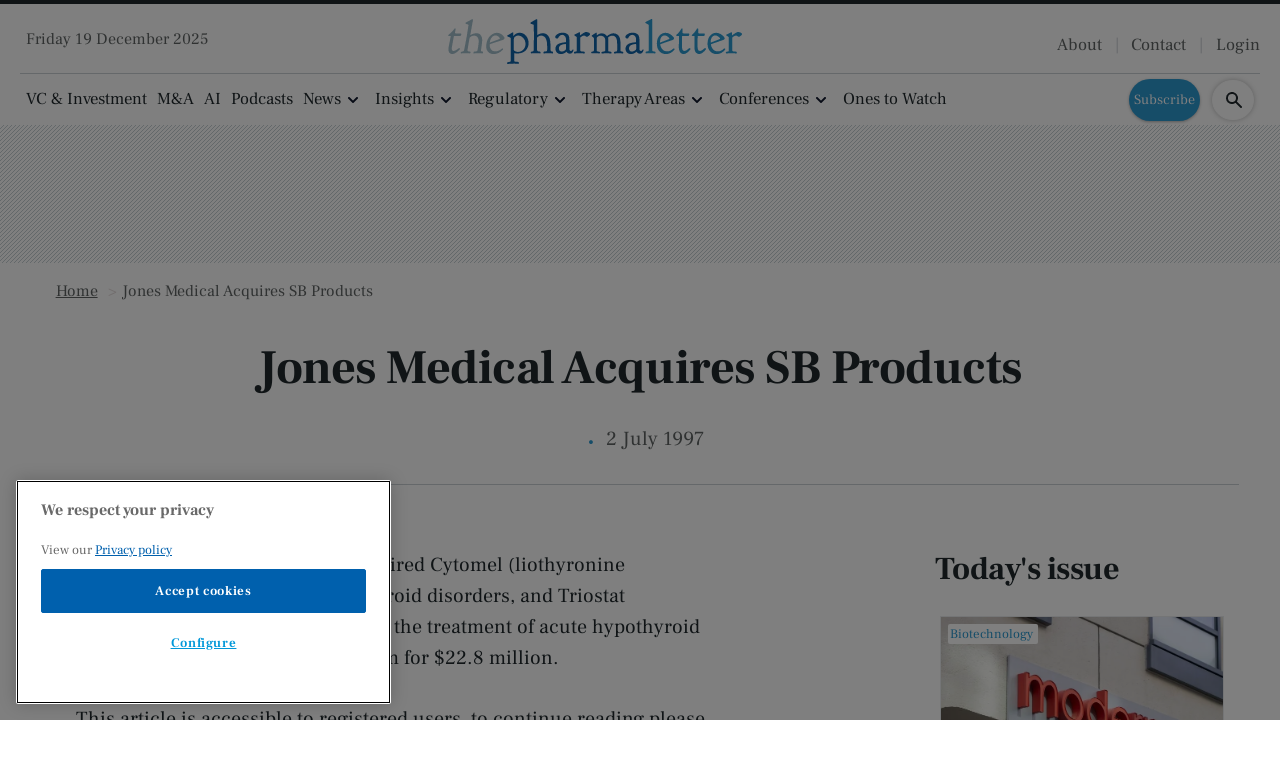

--- FILE ---
content_type: text/html; charset=utf-8
request_url: https://www.thepharmaletter.com/jones-medical-acquires-sb-products
body_size: 40168
content:
<!DOCTYPE html><html lang="en"><head><link rel="preload" as="style" href="https://fonts.googleapis.com/icon?family=Material+Icons&amp;display=swap"/><link rel="preload" as="style" href="https://use.fontawesome.com/releases/v5.8.1/css/all.css"/><meta charSet="utf-8"/><link rel="preconnect" href="https://www.thepharmaletter.com"/><link rel="preconnect" href="https://fonts.googleapis.com"/><link rel="preconnect" href="https://use.fontawesome.com"/><link rel="preload" href="/static/fonts/frank-ruhl-libre-v21-latin-300.woff2" as="font" crossorigin="anonymous" type="font/woff2"/><link rel="preload" href="/static/fonts/frank-ruhl-libre-v21-latin-regular.woff2" as="font" crossorigin="anonymous" type="font/woff2"/><link rel="preload" href="/static/fonts/frank-ruhl-libre-v21-latin-700.woff2" as="font" crossorigin="anonymous" type="font/woff2"/><script>(function(w,d,s,l,i){w[l]=w[l]||[];w[l].push({'gtm.start':
        new Date().getTime(),event:'gtm.js'});var f=d.getElementsByTagName(s)[0],
        j=d.createElement(s),dl=l!='dataLayer'?'&l='+l:'';j.async=true;j.src=
        'https://www.googletagmanager.com/gtm.js?id='+i+dl;f.parentNode.insertBefore(j,f);
      })(window,document,'script','dataLayer','GTM-52BRTPQH');</script><title>Jones Medical Acquires SB Products - Pharmaceutical industry news | The Pharmaletter</title><meta name="viewport" content="width=device-width, initial-scale=1"/><meta name="description" content="Jones Medical Acquires SB Products. jones, medical, acquires, sb, products, industries, acquired"/><link rel="canonical" href="https://www.thepharmaletter.com/jones-medical-acquires-sb-products"/><meta property="og:title" content="Jones Medical Acquires SB Products"/><meta property="og:description" content="Jones Medical Acquires SB Products. jones, medical, acquires, sb, products, industries, acquired"/><meta property="og:url" content="https://www.thepharmaletter.com/jones-medical-acquires-sb-products"/><meta name="twitter:title" content="Jones Medical Acquires SB Products"/><meta name="twitter:description" content="Jones Medical Acquires SB Products. jones, medical, acquires, sb, products, industries, acquired"/><meta name="twitter:card" content="summary_large_image"/><link rel="preload" as="image" fetchpriority="high" href="https://cdn.thepharmaletter.com/convert/files/2022/12/b40fc6d0-7536-11ed-a3fb-c3ecfd4d7d74-moderna-logo-large.jpg/r%5Bwidth%5D=320/b40fc6d0-7536-11ed-a3fb-c3ecfd4d7d74-moderna-logo-large.webp" imagesrcset="https://cdn.thepharmaletter.com/convert/files/2022/12/b40fc6d0-7536-11ed-a3fb-c3ecfd4d7d74-moderna-logo-large.jpg/r%5Bwidth%5D=320/b40fc6d0-7536-11ed-a3fb-c3ecfd4d7d74-moderna-logo-large.webp 320w,https://cdn.thepharmaletter.com/convert/files/2022/12/b40fc6d0-7536-11ed-a3fb-c3ecfd4d7d74-moderna-logo-large.jpg/r%5Bwidth%5D=480/b40fc6d0-7536-11ed-a3fb-c3ecfd4d7d74-moderna-logo-large.webp 480w,https://cdn.thepharmaletter.com/convert/files/2022/12/b40fc6d0-7536-11ed-a3fb-c3ecfd4d7d74-moderna-logo-large.jpg/r%5Bwidth%5D=660/b40fc6d0-7536-11ed-a3fb-c3ecfd4d7d74-moderna-logo-large.webp 660w,https://cdn.thepharmaletter.com/convert/files/2022/12/b40fc6d0-7536-11ed-a3fb-c3ecfd4d7d74-moderna-logo-large.jpg/r%5Bwidth%5D=768/b40fc6d0-7536-11ed-a3fb-c3ecfd4d7d74-moderna-logo-large.webp 768w,https://cdn.thepharmaletter.com/convert/files/2022/12/b40fc6d0-7536-11ed-a3fb-c3ecfd4d7d74-moderna-logo-large.jpg/r%5Bwidth%5D=960/b40fc6d0-7536-11ed-a3fb-c3ecfd4d7d74-moderna-logo-large.webp 960w,https://cdn.thepharmaletter.com/convert/files/2022/12/b40fc6d0-7536-11ed-a3fb-c3ecfd4d7d74-moderna-logo-large.jpg/r%5Bwidth%5D=1280/b40fc6d0-7536-11ed-a3fb-c3ecfd4d7d74-moderna-logo-large.webp 1280w" imagesizes="100vw"/><meta name="next-head-count" content="21"/><link rel="icon" href="/static/img/favicon.png" type="image/x-icon"/><link href="/static/icons/touch-icon-iphone.png" rel="apple-touch-icon"/><link href="/static/icons/touch-icon-ipad.png" rel="apple-touch-icon" sizes="152x152"/><link href="/static/icons/touch-icon-iphone-retina.png" rel="apple-touch-icon" sizes="180x180"/><link href="/static/icons/touch-icon-ipad-retina.png" rel="apple-touch-icon" sizes="167x167"/><link rel="preload" href="/_next/static/css/b4ebc28457736d6c.css" as="style"/><link rel="stylesheet" href="/_next/static/css/b4ebc28457736d6c.css" data-n-g=""/><noscript data-n-css=""></noscript><script defer="" nomodule="" src="/_next/static/chunks/polyfills-c67a75d1b6f99dc8.js"></script><script defer="" src="/_next/static/chunks/7788.b038bcd839a25414.js"></script><script defer="" src="/_next/static/chunks/7507.161fe97f3c69d528.js"></script><script defer="" src="/_next/static/chunks/blazePbLayout.fa6c297ce072e0fe.js"></script><script defer="" src="/_next/static/chunks/blazePbDateTime.3c4b888dea6b2d6a.js"></script><script defer="" src="/_next/static/chunks/eade6675.744b96c111dac9ad.js"></script><script defer="" src="/_next/static/chunks/2298.a1fd23bfebfaa76b.js"></script><script defer="" src="/_next/static/chunks/1036.f4c75ee6b1427ab1.js"></script><script defer="" src="/_next/static/chunks/5906.3aac140cede60f90.js"></script><script defer="" src="/_next/static/chunks/7827.97bc04dcb981c07c.js"></script><script defer="" src="/_next/static/chunks/3786.ccf34f1fb90f2aa7.js"></script><script defer="" src="/_next/static/chunks/blazePbImage.d9c15e6469f24aca.js"></script><script defer="" src="/_next/static/chunks/2465ece5.ae6fc84b37d8a3ed.js"></script><script defer="" src="/_next/static/chunks/9209.2ebd4602cca42775.js"></script><script defer="" src="/_next/static/chunks/blazePbMenu.15e418d7fea03dc5.js"></script><script defer="" src="/_next/static/chunks/fa5f8105.134a92efc70042d5.js"></script><script defer="" src="/_next/static/chunks/5991.0cf31ef5d47eacb2.js"></script><script defer="" src="/_next/static/chunks/3070.71e9c76c72b03e71.js"></script><script defer="" src="/_next/static/chunks/361.5671192838eb7182.js"></script><script defer="" src="/_next/static/chunks/blazePbMenuItem.2d58c0ceb79ae7b8.js"></script><script defer="" src="/_next/static/chunks/blazePbSubMenu.3f615d0c0ac5824b.js"></script><script defer="" src="/_next/static/chunks/blazePbButton.65938d2b1128dfbd.js"></script><script defer="" src="/_next/static/chunks/8511.ec74a21decdfcda6.js"></script><script defer="" src="/_next/static/chunks/blazePbSearchFilter.b4a378bb55ad81b9.js"></script><script defer="" src="/_next/static/chunks/blazePbCode.f786d5db14a5328f.js"></script><script defer="" src="/_next/static/chunks/blazePbBanner.75edce4a113acc0d.js"></script><script defer="" src="/_next/static/chunks/blazePbBreadcrumb.8b21294838c5423a.js"></script><script defer="" src="/_next/static/chunks/1325.5bb3094fa2bd08a5.js"></script><script defer="" src="/_next/static/chunks/4500.086745517e023c4a.js"></script><script defer="" src="/_next/static/chunks/blazePbDataSummary.5535c3dae756eb64.js"></script><script defer="" src="/_next/static/chunks/blazePbTextBlock.f32c75c898daf129.js"></script><script defer="" src="/_next/static/chunks/8793.0b90aa317e32dc6a.js"></script><script defer="" src="/_next/static/chunks/blazePbCard.5928feb9de56ca8c.js"></script><script defer="" src="/_next/static/chunks/01edb659.89a8aa8b733ec011.js"></script><script defer="" src="/_next/static/chunks/blazePbSocialFollow.3a896a44a7a93240.js"></script><script defer="" src="/_next/static/chunks/blazePbBackToTop.625d4fd05e1d5bc5.js"></script><script defer="" src="/_next/static/chunks/2814.4faab4e300ef5647.js"></script><script defer="" src="/_next/static/chunks/blazePbGoogleTagManagerEvent.5ad1325ed9893828.js"></script><script defer="" src="/_next/static/chunks/blazePbStructuredData.ad4be888501e2f69.js"></script><script defer="" src="/_next/static/chunks/blazePbDataSummaryHeadingLargeSummary.8d292df0ae6284fd.js"></script><script defer="" src="/_next/static/chunks/blazePbDataSummaryLargeSummary.0173e5a9d4f8447e.js"></script><script defer="" src="/_next/static/chunks/8339.21de81c4d978aa7b.js"></script><script defer="" src="/_next/static/chunks/9611.d3042141c764687c.js"></script><script defer="" src="/_next/static/chunks/blazePbLazyImage.e8b63d74860b919e.js"></script><script src="/_next/static/chunks/webpack-ccda66105609ea25.js" defer=""></script><script src="/_next/static/chunks/framework-eca1bedb8b0b9a1d.js" defer=""></script><script src="/_next/static/chunks/main-97d918ca3c16cf34.js" defer=""></script><script src="/_next/static/chunks/pages/_app-428fab636d2d5c20.js" defer=""></script><script src="/_next/static/chunks/9697-1366aa6840d96f8c.js" defer=""></script><script src="/_next/static/chunks/7695-49d85ab8852846a0.js" defer=""></script><script src="/_next/static/chunks/61-933f2aa325362ce7.js" defer=""></script><script src="/_next/static/chunks/pages/Resolver-3a5c7a79cab46c85.js" defer=""></script><script src="/_next/static/LRiDKsHZ-L938SsDilNdz/_buildManifest.js" defer=""></script><script src="/_next/static/LRiDKsHZ-L938SsDilNdz/_ssgManifest.js" defer=""></script></head><body><div id="__next"><div class="site-container"><div class="resolver-container root-selector--jones-medical-acquires-sb-products"><header class="row row--full-width sticky--header row--no-responsive-margin border--top--dark__thick"><div class="row row--wide row--logo--centred display-row"><div class="column column--one-quarter hide-tablet hide-mobile date"><div class="date null"> <!-- -->Friday 19 December 2025<!-- --> </div></div><div class="column column--half"><div class="image logo" parent="[object Object]" allSearchFilters="" __typename="PublishedArticle" id="d04303d0-2a39-11ef-8879-236d7c0cc7aa" slug="jones-medical-acquires-sb-products" contentDocumentHead="" formattedMetaTitle="Jones Medical Acquires SB Products - Pharmaceutical industry news | The Pharmaletter" formattedMetaDescription="Jones Medical Acquires SB Products. jones, medical, acquires, sb, products, industries, acquired" selectedImage="0" access="[object Object]" entity="" imageRelation=""><a aria-label="image-header-logo-1" class="image__wrapper" href="/"><img src="https://cdn.thepharmaletter.com/files/2024/03/86624e90-e6b6-11ee-8a26-81f9edaeb69b-tpl-logo.svg" alt=""/><div class="image__children"></div></a></div></div><div class="column column--one-quarter hide-tablet hide-mobile"><div class="menu--wrapper menu--wrapper--mobile-closed"><div class="menu--mobile-wrapper"><div class="flex w-screen z-50 justify-left "><button class="menu--mobile-button null" type="button" aria-label="Open mobile menu"><i><svg stroke="currentColor" fill="currentColor" stroke-width="0" viewBox="0 0 24 24" height="1em" width="1em" xmlns="http://www.w3.org/2000/svg"><path fill="none" d="M0 0h24v24H0z"></path><path d="M3 18h18v-2H3v2zm0-5h18v-2H3v2zm0-7v2h18V6H3z"></path></svg></i></button></div></div><div class="menu--desktop-wrapper"><ul class="menu--desktop__secondary"><li><div class="menu--item--link"><a aria-label="About" href="/about-us">About</a></div></li><li><div class="menu--item--link"><a aria-label="Contact" href="/contact-us">Contact</a></div></li><li><div class="menu--item--link"><a aria-label="Login" href="/login">Login</a></div></li></ul></div></div></div></div><div class="row row--full-width border--top--light"><nav class="row row--wide row--main-menu display-row"><div class="column column--three-quarters"><div class="menu--wrapper menu--wrapper--mobile-closed"><div class="menu--mobile-wrapper"><div class="flex w-screen z-50 justify-left "><button class="menu--mobile-button menu--mobile-button" type="button" aria-label="Open mobile menu"><i><svg stroke="currentColor" fill="currentColor" stroke-width="0" viewBox="0 0 24 24" height="1em" width="1em" xmlns="http://www.w3.org/2000/svg"><path fill="none" d="M0 0h24v24H0z"></path><path d="M3 18h18v-2H3v2zm0-5h18v-2H3v2zm0-7v2h18V6H3z"></path></svg></i></button></div></div><div class="menu--desktop-wrapper"><ul class="menu--desktop__submenu-horizontal"><li><div class="menu--item--link"><a aria-label="VC &amp; Investment" href="/vc-investment">VC &amp; Investment</a></div></li><li><div class="menu--item--link"><a aria-label="M&amp;A" href="/mergers-acquisitions">M&amp;A</a></div></li><li><div class="menu--item--link"><a aria-label="AI" href="/ai">AI</a></div></li><li><div class="menu--item--link"><a aria-label="Podcasts" href="/podcasts">Podcasts</a></div></li><li><div class="menu--item--link"><a aria-label="News" href="/news">News</a><i role="button" class="menu--item--link--icon" tabindex="0"><svg stroke="currentColor" fill="currentColor" stroke-width="0" viewBox="0 0 448 512" height="1em" width="1em" xmlns="http://www.w3.org/2000/svg"><path d="M207.029 381.476L12.686 187.132c-9.373-9.373-9.373-24.569 0-33.941l22.667-22.667c9.357-9.357 24.522-9.375 33.901-.04L224 284.505l154.745-154.021c9.379-9.335 24.544-9.317 33.901.04l22.667 22.667c9.373 9.373 9.373 24.569 0 33.941L240.971 381.476c-9.373 9.372-24.569 9.372-33.942 0z"></path></svg></i></div><div class="menu--item-children hidden"><ul class="background__pattern"><li><div class="menu--item--link"><a aria-label="Pharmaceutical News" href="/pharmaceutical">Pharmaceutical News</a></div></li><li><div class="menu--item--link"><a aria-label="Biotechnology News" href="/biotechnology">Biotechnology News</a></div></li><li><div class="menu--item--link"><a aria-label="Generics News" href="/generics">Generics News</a></div></li><li><div class="menu--item--link"><a aria-label="Biosimilars news" href="/biosimilars">Biosimilars news</a></div></li><li><div class="menu--item--link"><a aria-label="In Brief" href="/in-brief">In Brief</a></div></li><li><div class="menu--item--link"><a aria-label="Legal" href="/legal">Legal</a></div></li><li><div class="menu--item--link"><a aria-label="Company Pages" href="/company-news-directory">Company Pages</a></div></li><li><div class="menu--item--link"><a aria-label="In The Boardroom" href="/in-the-boardroom">In The Boardroom</a></div></li></ul></div></li><li><div class="menu--item--link"><a aria-label="Insights" href="/insights">Insights</a><i role="button" class="menu--item--link--icon" tabindex="0"><svg stroke="currentColor" fill="currentColor" stroke-width="0" viewBox="0 0 448 512" height="1em" width="1em" xmlns="http://www.w3.org/2000/svg"><path d="M207.029 381.476L12.686 187.132c-9.373-9.373-9.373-24.569 0-33.941l22.667-22.667c9.357-9.357 24.522-9.375 33.901-.04L224 284.505l154.745-154.021c9.379-9.335 24.544-9.317 33.901.04l22.667 22.667c9.373 9.373 9.373 24.569 0 33.941L240.971 381.476c-9.373 9.372-24.569 9.372-33.942 0z"></path></svg></i></div><div class="menu--item-children hidden"><ul class="background__pattern"><li><div class="menu--item--link"><a aria-label="Analysis" href="/analysis">Analysis</a></div></li><li><div class="menu--item--link"><a aria-label="Special Report" href="/special-reports">Special Report</a></div></li><li><div class="menu--item--link"><a aria-label="Interviews" href="/interviews">Interviews</a></div></li><li><div class="menu--item--link"><a aria-label="Expert View" href="/expert-view">Expert View</a></div></li><li><div class="menu--item--link"><a aria-label="From Our Correspondent" href="/from-our-correspondent">From Our Correspondent</a></div></li><li><div class="menu--item--link"><a aria-label="One To Watch Companies" href="/ones-to-watch">One To Watch Companies</a></div></li><li><div class="menu--item--link"><a aria-label="Digital Pharma" href="/digital-pharma">Digital Pharma</a></div></li><li><div class="menu--item--link"><a aria-label="Pharma Leaders" href="/pharma-leaders">Pharma Leaders</a></div></li></ul></div></li><li><div class="menu--item--link"><a aria-label="Regulatory" href="/pricing-policy-and-regulation">Regulatory</a><i role="button" class="menu--item--link--icon" tabindex="0"><svg stroke="currentColor" fill="currentColor" stroke-width="0" viewBox="0 0 448 512" height="1em" width="1em" xmlns="http://www.w3.org/2000/svg"><path d="M207.029 381.476L12.686 187.132c-9.373-9.373-9.373-24.569 0-33.941l22.667-22.667c9.357-9.357 24.522-9.375 33.901-.04L224 284.505l154.745-154.021c9.379-9.335 24.544-9.317 33.901.04l22.667 22.667c9.373 9.373 9.373 24.569 0 33.941L240.971 381.476c-9.373 9.372-24.569 9.372-33.942 0z"></path></svg></i></div><div class="menu--item-children hidden"><ul class="background__pattern"><li><div class="menu--item--link"><a aria-label="FDA" href="/us-fda">FDA</a></div></li><li><div class="menu--item--link"><a aria-label="EMA" href="/ema">EMA</a></div></li><li><div class="menu--item--link"><a aria-label="Pricing, Reimbursement and Access" href="/pricing">Pricing, Reimbursement and Access</a></div></li><li><div class="menu--item--link"><a aria-label="Regulation" href="/regulation">Regulation</a></div></li><li><div class="menu--item--link"><a aria-label="Government Affairs" href="/government-affairs">Government Affairs</a></div></li><li><div class="menu--item--link"><a aria-label="Trump Administration" href="/trump-administration">Trump Administration</a></div></li></ul></div></li><li><div class="menu--item--link" role="button" tabindex="0"><span role="button">Therapy Areas</span><i role="button" class="menu--item--link--icon" tabindex="0"><svg stroke="currentColor" fill="currentColor" stroke-width="0" viewBox="0 0 448 512" height="1em" width="1em" xmlns="http://www.w3.org/2000/svg"><path d="M207.029 381.476L12.686 187.132c-9.373-9.373-9.373-24.569 0-33.941l22.667-22.667c9.357-9.357 24.522-9.375 33.901-.04L224 284.505l154.745-154.021c9.379-9.335 24.544-9.317 33.901.04l22.667 22.667c9.373 9.373 9.373 24.569 0 33.941L240.971 381.476c-9.373 9.372-24.569 9.372-33.942 0z"></path></svg></i></div><div class="menu--item-children hidden"><ul class="background__pattern"><li><div class="menu--item--link"><a aria-label="Dermatologicals" href="/dermatologicals">Dermatologicals</a></div></li><li><div class="menu--item--link"><a aria-label="Oncology" href="/oncology">Oncology</a></div></li><li><div class="menu--item--link"><a aria-label="Neurological" href="/neurological">Neurological</a></div></li><li><div class="menu--item--link"><a aria-label="Rare Diseases" href="/rare-diseases">Rare Diseases</a></div></li><li><div class="menu--item--link"><a aria-label="Hematology" href="/hematology">Hematology</a></div></li><li><div class="menu--item--link"><a aria-label="Cardio Vascular" href="/cardio-vascular">Cardio Vascular</a></div></li><li><div class="menu--item--link"><a aria-label="Diabetes" href="/diabetes">Diabetes</a></div></li><li><div class="menu--item--link"><a aria-label="Cell And Gene Therapy" href="/cell-and-gene-therapy">Cell And Gene Therapy</a></div></li></ul></div></li><li><div class="menu--item--link"><a aria-label="Conferences" href="/conference-roundup">Conferences</a><i role="button" class="menu--item--link--icon" tabindex="0"><svg stroke="currentColor" fill="currentColor" stroke-width="0" viewBox="0 0 448 512" height="1em" width="1em" xmlns="http://www.w3.org/2000/svg"><path d="M207.029 381.476L12.686 187.132c-9.373-9.373-9.373-24.569 0-33.941l22.667-22.667c9.357-9.357 24.522-9.375 33.901-.04L224 284.505l154.745-154.021c9.379-9.335 24.544-9.317 33.901.04l22.667 22.667c9.373 9.373 9.373 24.569 0 33.941L240.971 381.476c-9.373 9.372-24.569 9.372-33.942 0z"></path></svg></i></div><div class="menu--item-children hidden"><ul class="background__pattern"><li><div class="menu--item--link"><a aria-label="JPM Healthcare Conference" href="/j-p-morgan-healthcare-conference">JPM Healthcare Conference</a></div></li><li><div class="menu--item--link"><a aria-label="ESMO" href="/esmo">ESMO</a></div></li><li><div class="menu--item--link"><a aria-label="ASCO" href="/asco">ASCO</a></div></li><li><div class="menu--item--link"><a aria-label="ASH" href="/ash">ASH</a></div></li><li><div class="menu--item--link"><a aria-label="EULAR" href="/eular">EULAR</a></div></li><li><div class="menu--item--link"><a aria-label="AAIC" href="/aaic">AAIC</a></div></li><li><div class="menu--item--link"><a aria-label="EASD" href="/easd">EASD</a></div></li><li><div class="menu--item--link"><a aria-label="Forthcoming Events" href="/events">Forthcoming Events</a></div></li></ul></div></li><li><div class="menu--item--link"><a aria-label="Ones to Watch" href="/ones-to-watch">Ones to Watch</a></div></li><li class="mobile-only"><div class="menu--item--link"><a aria-label="About" href="/about-us">About</a></div></li><li class="mobile-only"><div class="menu--item--link"><a aria-label="Contact" href="/contact">Contact</a></div></li><li class="mobile-only"><div class="menu--item--link"><a aria-label="Newsletter" href="/newsletter">Newsletter</a></div></li><a aria-label="Sign in" class="button button--link button--left mobile-only" href="/login">Sign in</a><a aria-label="Subscribe" class="button button--left mobile-only button--rounded__medium" href="/subscribe">Subscribe</a></ul></div></div></div><div class="column column--one-quarter"><div class="row row--wide display-row"><div class="column column--three-quarters hide-tablet hide-mobile"><a aria-label="Subscribe" class="button button--center button--rounded__medium" href="/subscribe">Subscribe</a></div><div class="column column--one-quarter"><div class="search-content search-content__circle"><div class="search-content--expanded__wrapper"><label class="search-content--expanded__label"><span class="search-content--expanded__icon_wrapper"><svg class="search-content--expanded__icon" viewBox="0 0 20 20" data-testid="search-content-icon"><path fill-rule="evenodd" clip-rule="evenodd" d="M8 4a4 4 0 100 8 4 4 0 000-8zM2 8a6 6 0 1110.89 3.476l4.817 4.817a1 1 0 01-1.414 1.414l-4.816-4.816A6 6 0 012 8z"></path></svg></span><input class="search-content--expanded__input" type="text" name="search" placeholder="Enter your keywords for search..." data-testid="search-content-input" value=""/></label></div></div></div></div></div></nav></div><div class=" code"><span></span></div></header><div class="row row--full-width row--banner background__lines"><div class="row row--wide"><div class="banner  banner-loading"><style>@media(min-width:320px){.banner-0b8e0070-f321-11ee-983f-ffc8022d4f59{min-height:50px;}
@media(min-width:728px){.banner-0b8e0070-f321-11ee-983f-ffc8022d4f59{min-height:90px;}
@media(min-width:970px){.banner-0b8e0070-f321-11ee-983f-ffc8022d4f59{min-height:90px;}</style><div class="ad-slot ad-slot-loading banner-0b8e0070-f321-11ee-983f-ffc8022d4f59" data-testid="ad-slot"><div class="adunitContainer"><div class="adBox"></div></div></div></div></div></div><div class="row row--wide row--no-top-margin"><div class="row row--wide"><div class="breadcrumb "><ul class="breadcrumb"><li class="breadcrumb__item"><a aria-label="Home" href="/">Home</a></li><li class="breadcrumb__item"><a aria-label="Jones Medical Acquires SB Products" href="/jones-medical-acquires-sb-products">Jones Medical Acquires SB Products</a></li></ul></div></div><section class="row row--narrow align--center"><h1 class="heading heading--large">Jones Medical Acquires SB Products</h1></section><div class="row row--wide row--no-top-margin  border--bottom--light "><div class="row row--wide align--center"><div class="stats"><div class="stats__wrapper"><div class="stats__block"><div class="stats__text"><div class="stats__title date"></div><div class="stats__value date">2 July 1997</div></div></div></div></div></div></div><section class="row row--boxed display-row"><div class="column column--content"><div class="row row--wide"><div class="row row--boxed"> <p>- Jones Medical Industries has acquired Cytomel (liothyronine sodiumtablets), to treat chronic thyroid disorders, and Triostat (liothyronine sodium injection), for the treatment of acute hypothyroid disorders, from SmithKline Beecham for $22.8 million.</p> </div></div><div class="row row--boxed"><div class="row row--wide row--already-registered"> <p>This article is accessible to registered users, to continue reading please <a aria-label="register for free" href="/subscribe">register for free</a>.  A free trial will give you access to exclusive features, interviews, round-ups and commentary from the sharpest minds in the pharmaceutical and biotechnology space for a week. If you are already a registered user please <a aria-label="login" href="/login">login</a>. If your trial has come to an end, you can <a aria-label="subscribe here." href="/subscribe">subscribe here.</a></p> <a aria-label="Login to your account" class="button button--link button--left align--center" href="/login">Login to your account</a></div><div class="row row--wide background__lines row--gating-cta"><div class="row row--wide row--gating-cta__subscribe"><div class=" align--center"> <p>Try before you buy</p>
<figure> </figure>
<h3>Free</h3>
<p><em>7 day trial access</em></p> </div><a aria-label="Take a Free Trial" class="button button--center button--green" href="/subscribe">Take a Free Trial</a> <ul>
  <li>All the news that moves the needle in pharma and biotech</li>
  <li>Exclusive features, podcasts, interviews, data analyses and commentary from our global network of life sciences reporters.</li>
  <li>Receive The Pharma Letter daily news bulletin, free forever.</li>
</ul> </div></div><div class="row row--wide background__lines row--gating-cta"><div class="row row--narrow"><div class=" align--center"> <p>Become a subscriber</p>
<figure> </figure>
<h3>£820</h3>
<p><em>Or £77 per month</em></p> </div><a aria-label="Subscribe Now" class="button button--center button--rounded__medium" href="/subscribe">Subscribe Now</a> <ul>
  <li>Unfettered access to industry-leading news, commentary and analysis in pharma and biotech.</li>
  <li>Updates from clinical trials, conferences, M&amp;A, licensing, financing, regulation, patents &amp; legal, executive appointments, commercial strategy and financial results.</li>
  <li>Daily roundup of key events in pharma and biotech.</li>
  <li>Monthly in-depth briefings on Boardroom appointments and M&amp;A news.</li>
  <li>Choose from a cost-effective annual package or a flexible monthly subscription</li>
</ul> </div></div><section class="row row--wide"> <blockquote><strong>The Pharma Letter is an extremely useful and valuable Life Sciences service that brings together a daily update on performance people and products. It’s part of the key information for keeping me informed</strong></blockquote>
<p><strong>Chairman, Sanofi Aventis UK</strong></p> </section></div><div class="row row--narrow"><div class=" code"><br/><br/></div></div><div class="row row--wide"><div class=" code"><br/><br/></div><a aria-label="More ones to watch &gt;" class="button button--link button--left" href="/ones-to-watch">More ones to watch &gt;</a></div><div class=" code"><br/><br/></div><div class="row row--wide newsletter-signup background__pattern"> <p><strong>Sign up to receive email updates<br/>
</strong>Join industry leaders for a daily roundup of biotech &amp; pharma news</p> <div class=" code">
<!-- -->

<div id="mc_embed_signup">
<form action="https://thepharmaletter.us1.list-manage.com/subscribe/post?u=34e321b4be35cccd8f76eb163&amp;id=fb20da2a2c&amp;f_id=00c6c2e1f0" method="post" id="mc-embedded-subscribe-form" name="mc-embedded-subscribe-form" class="validate" target="_blank" novalidate="">
    <div id="mc_embed_signup_scroll">
	
	<input type="email" name="EMAIL" class="email" id="mce-EMAIL" placeholder="" required=""/>
    <!-- -->
    <div style="position:absolute;left:-5000px" aria-hidden="true"><input type="text" name="b_089ea65aa4bf3d80448661f60_e28c38ed98" tabindex="-1" value=""/></div>
    <div class="clear"><input type="submit" name="subscribe" id="mc-embedded-subscribe" class="button" value="Sign up"/></div>
    </div>
</form>
</div>

<!-- -->
<br/></div><div class="row row--wide hide-desktop hide-tablet"><div class=" code"><br/><br/></div></div></div><div class=" code"><br/><br/></div></div><div class="column column--sidebar"><h2 class="heading heading--section">Today&#x27;s issue</h2><div class="cards-carousel"><div class="cards-carousel--left-button-wrapper"></div><div class="cards-carousel--right-button-wrapper"><button type="button" class="cards-carousel--button-forward icon-button icon" aria-label="Scroll right"><i class="cards-carousel--arrow cards-carousel--arrow__right"></i></button></div><div class="cards-carousel--content items-per-row-1"><div class="card card--background__pattern card--badge-over-image card--fixed-height__short  card--portrait"><div class="card__image card__image--background__pattern card--badge-over-image card--fixed-height__short  card__image--portrait"><a aria-label="Open /biotechnology/cepi-to-fund-moderna-s-mrna-pandemic-flu-candidate" class="card__image-link" data-gtm-id="card-todays-issue-1" href="/biotechnology/cepi-to-fund-moderna-s-mrna-pandemic-flu-candidate"><span><picture><source type="image/webp" srcSet="https://cdn.thepharmaletter.com/convert/files/2022/12/b40fc6d0-7536-11ed-a3fb-c3ecfd4d7d74-moderna-logo-large.jpg/r%5Bwidth%5D=320/b40fc6d0-7536-11ed-a3fb-c3ecfd4d7d74-moderna-logo-large.webp 320w,https://cdn.thepharmaletter.com/convert/files/2022/12/b40fc6d0-7536-11ed-a3fb-c3ecfd4d7d74-moderna-logo-large.jpg/r%5Bwidth%5D=480/b40fc6d0-7536-11ed-a3fb-c3ecfd4d7d74-moderna-logo-large.webp 480w,https://cdn.thepharmaletter.com/convert/files/2022/12/b40fc6d0-7536-11ed-a3fb-c3ecfd4d7d74-moderna-logo-large.jpg/r%5Bwidth%5D=660/b40fc6d0-7536-11ed-a3fb-c3ecfd4d7d74-moderna-logo-large.webp 660w,https://cdn.thepharmaletter.com/convert/files/2022/12/b40fc6d0-7536-11ed-a3fb-c3ecfd4d7d74-moderna-logo-large.jpg/r%5Bwidth%5D=768/b40fc6d0-7536-11ed-a3fb-c3ecfd4d7d74-moderna-logo-large.webp 768w,https://cdn.thepharmaletter.com/convert/files/2022/12/b40fc6d0-7536-11ed-a3fb-c3ecfd4d7d74-moderna-logo-large.jpg/r%5Bwidth%5D=960/b40fc6d0-7536-11ed-a3fb-c3ecfd4d7d74-moderna-logo-large.webp 960w,https://cdn.thepharmaletter.com/convert/files/2022/12/b40fc6d0-7536-11ed-a3fb-c3ecfd4d7d74-moderna-logo-large.jpg/r%5Bwidth%5D=1280/b40fc6d0-7536-11ed-a3fb-c3ecfd4d7d74-moderna-logo-large.webp 1280w" sizes="100vw" data-testid="responsive-image-webp"/><source srcSet="https://cdn.thepharmaletter.com/convert/files/2022/12/b40fc6d0-7536-11ed-a3fb-c3ecfd4d7d74-moderna-logo-large.jpg/r%5Bwidth%5D=320/b40fc6d0-7536-11ed-a3fb-c3ecfd4d7d74-moderna-logo-large.jpg 320w,https://cdn.thepharmaletter.com/convert/files/2022/12/b40fc6d0-7536-11ed-a3fb-c3ecfd4d7d74-moderna-logo-large.jpg/r%5Bwidth%5D=480/b40fc6d0-7536-11ed-a3fb-c3ecfd4d7d74-moderna-logo-large.jpg 480w,https://cdn.thepharmaletter.com/convert/files/2022/12/b40fc6d0-7536-11ed-a3fb-c3ecfd4d7d74-moderna-logo-large.jpg/r%5Bwidth%5D=660/b40fc6d0-7536-11ed-a3fb-c3ecfd4d7d74-moderna-logo-large.jpg 660w,https://cdn.thepharmaletter.com/convert/files/2022/12/b40fc6d0-7536-11ed-a3fb-c3ecfd4d7d74-moderna-logo-large.jpg/r%5Bwidth%5D=768/b40fc6d0-7536-11ed-a3fb-c3ecfd4d7d74-moderna-logo-large.jpg 768w,https://cdn.thepharmaletter.com/convert/files/2022/12/b40fc6d0-7536-11ed-a3fb-c3ecfd4d7d74-moderna-logo-large.jpg/r%5Bwidth%5D=960/b40fc6d0-7536-11ed-a3fb-c3ecfd4d7d74-moderna-logo-large.jpg 960w,https://cdn.thepharmaletter.com/convert/files/2022/12/b40fc6d0-7536-11ed-a3fb-c3ecfd4d7d74-moderna-logo-large.jpg/r%5Bwidth%5D=1280/b40fc6d0-7536-11ed-a3fb-c3ecfd4d7d74-moderna-logo-large.jpg 1280w" sizes="100vw" data-testid="responsive-image-original"/><img src="https://cdn.thepharmaletter.com/convert/files/2022/12/b40fc6d0-7536-11ed-a3fb-c3ecfd4d7d74-moderna-logo-large.jpg/r%5Bwidth%5D=320/b40fc6d0-7536-11ed-a3fb-c3ecfd4d7d74-moderna-logo-large.webp" alt="CEPI to fund Moderna’s mRNA pandemic flu candidate" data-testid="responsive-image" fetchpriority="high"/></picture></span></a></div><div class="card__content-wrapper card__content-wrapper--background__pattern card--badge-over-image card--fixed-height__short  card__content-wrapper--portrait "><div class="card__content card__content--background__pattern card--badge-over-image card--fixed-height__short  card__content--portrait"><a aria-label="Biotechnology" class="badge badge--label" data-gtm-id="card-todays-issue-1" href="/biotechnology">Biotechnology</a><div class="card__title card__title--background__pattern card--badge-over-image card--fixed-height__short  card__title--portrait "><a aria-label="CEPI to fund Moderna’s mRNA pandemic flu candidate" data-gtm-id="card-todays-issue-1" href="/biotechnology/cepi-to-fund-moderna-s-mrna-pandemic-flu-candidate">CEPI to fund Moderna’s mRNA pandemic flu candidate</a></div><div class="card__details card__details--background__pattern card--badge-over-image card--fixed-height__short  card__details--portrait"><span class="date"> <!-- -->19 December 2025<!-- --> </span></div></div><div class="card__child-content"></div></div></div><div class="card card--background__pattern card--badge-over-image card--fixed-height__short  card--portrait"><div class="card__image card__image--background__pattern card--badge-over-image card--fixed-height__short  card__image--portrait"><a aria-label="Open /biotechnology/allosteric-therapeutics-co-atavistik-bio-raises-120-million-series-b" class="card__image-link" data-gtm-id="card-todays-issue-1" href="/biotechnology/allosteric-therapeutics-co-atavistik-bio-raises-120-million-series-b"><span></span></a></div><div class="card__content-wrapper card__content-wrapper--background__pattern card--badge-over-image card--fixed-height__short  card__content-wrapper--portrait "><div class="card__content card__content--background__pattern card--badge-over-image card--fixed-height__short  card__content--portrait"><a aria-label="Biotechnology" class="badge badge--label" data-gtm-id="card-todays-issue-1" href="/biotechnology">Biotechnology</a><div class="card__title card__title--background__pattern card--badge-over-image card--fixed-height__short  card__title--portrait "><a aria-label="Allosteric therapeutics co Atavistik Bio raises $120 million Series B" data-gtm-id="card-todays-issue-1" href="/biotechnology/allosteric-therapeutics-co-atavistik-bio-raises-120-million-series-b">Allosteric therapeutics co Atavistik Bio raises $120 million Series B</a></div><div class="card__details card__details--background__pattern card--badge-over-image card--fixed-height__short  card__details--portrait"><span class="date"> <!-- -->19 December 2025<!-- --> </span></div></div><div class="card__child-content"></div></div></div><div class="card card--background__pattern card--badge-over-image card--fixed-height__short  card--portrait"><div class="card__image card__image--background__pattern card--badge-over-image card--fixed-height__short  card__image--portrait"><a aria-label="Open /pharmaceutical/biomarin-to-expand-portfolio-with-4-8b-buy-of-amicus" class="card__image-link" data-gtm-id="card-todays-issue-1" href="/pharmaceutical/biomarin-to-expand-portfolio-with-4-8b-buy-of-amicus"><span></span></a></div><div class="card__content-wrapper card__content-wrapper--background__pattern card--badge-over-image card--fixed-height__short  card__content-wrapper--portrait "><div class="card__content card__content--background__pattern card--badge-over-image card--fixed-height__short  card__content--portrait"><a aria-label="Pharmaceutical" class="badge badge--label" data-gtm-id="card-todays-issue-1" href="/pharmaceutical">Pharmaceutical</a><div class="card__title card__title--background__pattern card--badge-over-image card--fixed-height__short  card__title--portrait "><a aria-label="BioMarin to expand portfolio with $4.8B buy of Amicus" data-gtm-id="card-todays-issue-1" href="/pharmaceutical/biomarin-to-expand-portfolio-with-4-8b-buy-of-amicus">BioMarin to expand portfolio with $4.8B buy of Amicus</a></div><div class="card__details card__details--background__pattern card--badge-over-image card--fixed-height__short  card__details--portrait"><span class="date"> <!-- -->19 December 2025<!-- --> </span></div></div><div class="card__child-content"></div></div></div><div class="card card--background__pattern card--badge-over-image card--fixed-height__short  card--portrait"><div class="card__image card__image--background__pattern card--badge-over-image card--fixed-height__short  card__image--portrait"><a aria-label="Open /pharmaceutical/astrazeneca-locks-in-longterm-actinium-225-supply-with-niowave" class="card__image-link" data-gtm-id="card-todays-issue-1" href="/pharmaceutical/astrazeneca-locks-in-longterm-actinium-225-supply-with-niowave"><span></span></a></div><div class="card__content-wrapper card__content-wrapper--background__pattern card--badge-over-image card--fixed-height__short  card__content-wrapper--portrait "><div class="card__content card__content--background__pattern card--badge-over-image card--fixed-height__short  card__content--portrait"><a aria-label="Pharmaceutical" class="badge badge--label" data-gtm-id="card-todays-issue-1" href="/pharmaceutical">Pharmaceutical</a><div class="card__title card__title--background__pattern card--badge-over-image card--fixed-height__short  card__title--portrait "><a aria-label="AstraZeneca locks in long-term actinium-225 supply with Niowave" data-gtm-id="card-todays-issue-1" href="/pharmaceutical/astrazeneca-locks-in-longterm-actinium-225-supply-with-niowave">AstraZeneca locks in long-term actinium-225 supply with Niowave</a></div><div class="card__details card__details--background__pattern card--badge-over-image card--fixed-height__short  card__details--portrait"><span class="date"> <!-- -->19 December 2025<!-- --> </span></div></div><div class="card__child-content"></div></div></div><div class="card card--background__pattern card--badge-over-image card--fixed-height__short  card--portrait"><div class="card__image card__image--background__pattern card--badge-over-image card--fixed-height__short  card__image--portrait"><a aria-label="Open /pharmaceutical/trump-order-pushes-cannabis-research-but-timelines-remain-unclear" class="card__image-link" data-gtm-id="card-todays-issue-1" href="/pharmaceutical/trump-order-pushes-cannabis-research-but-timelines-remain-unclear"><span></span></a></div><div class="card__content-wrapper card__content-wrapper--background__pattern card--badge-over-image card--fixed-height__short  card__content-wrapper--portrait "><div class="card__content card__content--background__pattern card--badge-over-image card--fixed-height__short  card__content--portrait"><a aria-label="Pharmaceutical" class="badge badge--label" data-gtm-id="card-todays-issue-1" href="/pharmaceutical">Pharmaceutical</a><div class="card__title card__title--background__pattern card--badge-over-image card--fixed-height__short  card__title--portrait "><a aria-label="Trump pushes cannabis research, but timelines remain unclear" data-gtm-id="card-todays-issue-1" href="/pharmaceutical/trump-order-pushes-cannabis-research-but-timelines-remain-unclear">Trump pushes cannabis research, but timelines remain unclear</a></div><div class="card__details card__details--background__pattern card--badge-over-image card--fixed-height__short  card__details--portrait"><span class="date"> <!-- -->19 December 2025<!-- --> </span></div></div><div class="card__child-content"></div></div></div><div class="card card--background__pattern card--badge-over-image card--fixed-height__short  card--portrait"><div class="card__image card__image--background__pattern card--badge-over-image card--fixed-height__short  card__image--portrait"><a aria-label="Open /pharmaceutical/boehringer-passes-on-nxera-option-returns-gpr52-rights" class="card__image-link" data-gtm-id="card-todays-issue-1" href="/pharmaceutical/boehringer-passes-on-nxera-option-returns-gpr52-rights"><span></span></a></div><div class="card__content-wrapper card__content-wrapper--background__pattern card--badge-over-image card--fixed-height__short  card__content-wrapper--portrait "><div class="card__content card__content--background__pattern card--badge-over-image card--fixed-height__short  card__content--portrait"><a aria-label="Pharmaceutical" class="badge badge--label" data-gtm-id="card-todays-issue-1" href="/pharmaceutical">Pharmaceutical</a><div class="card__title card__title--background__pattern card--badge-over-image card--fixed-height__short  card__title--portrait "><a aria-label="Boehringer passes on Nxera option, returns GPR52 rights" data-gtm-id="card-todays-issue-1" href="/pharmaceutical/boehringer-passes-on-nxera-option-returns-gpr52-rights">Boehringer passes on Nxera option, returns GPR52 rights</a></div><div class="card__details card__details--background__pattern card--badge-over-image card--fixed-height__short  card__details--portrait"><span class="date"> <!-- -->19 December 2025<!-- --> </span></div></div><div class="card__child-content"></div></div></div><div class="card card--background__pattern card--badge-over-image card--fixed-height__short  card--portrait"><div class="card__image card__image--background__pattern card--badge-over-image card--fixed-height__short  card__image--portrait"><a aria-label="Open /pharmaceutical/novo-nordisk-files-for-fda-approval-of-cagrisema" class="card__image-link" data-gtm-id="card-todays-issue-1" href="/pharmaceutical/novo-nordisk-files-for-fda-approval-of-cagrisema"><span></span></a></div><div class="card__content-wrapper card__content-wrapper--background__pattern card--badge-over-image card--fixed-height__short  card__content-wrapper--portrait "><div class="card__content card__content--background__pattern card--badge-over-image card--fixed-height__short  card__content--portrait"><a aria-label="Pharmaceutical" class="badge badge--label" data-gtm-id="card-todays-issue-1" href="/pharmaceutical">Pharmaceutical</a><div class="card__title card__title--background__pattern card--badge-over-image card--fixed-height__short  card__title--portrait "><a aria-label="Novo Nordisk files for FDA approval of CagriSema" data-gtm-id="card-todays-issue-1" href="/pharmaceutical/novo-nordisk-files-for-fda-approval-of-cagrisema">Novo Nordisk files for FDA approval of CagriSema</a></div><div class="card__details card__details--background__pattern card--badge-over-image card--fixed-height__short  card__details--portrait"><span class="date"> <!-- -->19 December 2025<!-- --> </span></div></div><div class="card__child-content"></div></div></div></div></div><h2 class="heading heading--section">Company Spotlight</h2><div class="grid grid-cols-1 sm:grid-cols-1 md:grid-cols-1 lg:grid-cols-1 xl:grid-cols-1 2xl:grid-cols-1 grid--one" itemsPerRow="1" bannerModifier="" autoScrollTimer="1000" numberOfCards="1"><div class="card card--background__light card--portrait card--sponsored card--featured"><div class="card__image card__image--background__light card__image--portrait card__image--sponsored card__image--featured"><a aria-label="Open /ones-to-watch/cytokinetics" class="card__image-link" data-gtm-id="card-company-spotlight-2" href="/ones-to-watch/cytokinetics"><span></span></a></div><div class="card__content-wrapper card__content-wrapper--background__light card__content-wrapper--portrait card__content-wrapper--sponsored card__content-wrapper--featured "><div class="card__content card__content--background__light card__content--portrait card__content--sponsored card__content--featured"><div class="card__title card__title--background__light card__title--portrait card__title--sponsored card__title--featured "><a aria-label="Cytokinetics" data-gtm-id="card-company-spotlight-2" href="/ones-to-watch/cytokinetics">Cytokinetics</a></div><div class="card__details card__details--background__light card__details--portrait card__details--sponsored card__details--featured"><span class="summary"> <!-- -->The company operates as a U.S.-based cardiovascular biopharmaceutical developer with additional corporate functions outside California to support clinical operations, regulatory activity, and commercialization planning.<!-- --> </span></div></div><div class="card__child-content"></div></div></div></div><div class="row row--wide"><div class="banner  banner-loading"><style>@media(min-width:1024px){.banner-c8091090-29c8-11ef-b277-576a7c7717cb{min-height:250px;}
@media(min-width:320px){.banner-c8091090-29c8-11ef-b277-576a7c7717cb{min-height:1px;}</style><div class="ad-slot ad-slot-loading banner-c8091090-29c8-11ef-b277-576a7c7717cb" data-testid="ad-slot"><div class="adunitContainer"><div class="adBox"></div></div></div></div></div><div class=" code"><br/><br/></div><div class="image " parent="[object Object]" allSearchFilters="" __typename="PublishedArticle" id="d04303d0-2a39-11ef-8879-236d7c0cc7aa" slug="jones-medical-acquires-sb-products" contentDocumentHead="" formattedMetaTitle="Jones Medical Acquires SB Products - Pharmaceutical industry news | The Pharmaletter" formattedMetaDescription="Jones Medical Acquires SB Products. jones, medical, acquires, sb, products, industries, acquired" selectedImage="0" access="[object Object]" entity="" imageRelation=""></div></div></section><section class="row row--wide"></section><div class=" code"><br/><br/></div><div class="row row--wide"><div class="banner  banner-loading"><style>@media(min-width:320px){.banner-6778bba0-f321-11ee-983f-ffc8022d4f59{min-height:50px;}
@media(min-width:728px){.banner-6778bba0-f321-11ee-983f-ffc8022d4f59{min-height:90px;}
@media(min-width:970px){.banner-6778bba0-f321-11ee-983f-ffc8022d4f59{min-height:250px;}</style><div class="ad-slot ad-slot-loading banner-6778bba0-f321-11ee-983f-ffc8022d4f59" data-testid="ad-slot"><div class="adunitContainer"><div class="adBox"></div></div></div></div></div></div><footer class="row row--full-width background__lines row--no-responsive-margin"><div class="row row--wide display-row"><div class="column column--one-third"> <p><strong>The Pharma Letter</strong></p>
<p>39-43 Putney High Street, Putney<br/>
London, SW15 1SP<br/>
United Kingdom</p> </div><div class="column column--one-third"><div class="menu--wrapper"><div class="menu--desktop-wrapper"><ul class="null"><li><div class="menu--item--link"><a aria-label="About us" href="/about-us">About us</a></div></li><li><div class="menu--item--link"><a aria-label="Contact" href="/contact-us">Contact</a></div></li><li><div class="menu--item--link"><a aria-label="Subscribe" href="/subscribe">Subscribe</a></div></li><li><div class="menu--item--link"><a aria-label="Sponsorship/advertising" href="/sponsored-content-and-banner-advertising-at-the-pharma-letter">Sponsorship/advertising</a></div></li></ul></div></div><div class="row row--wide hide-desktop hide-tablet"><div class=" code"><br/><br/></div></div></div><div class="column column--one-third"><div class="menu--wrapper"><div class="menu--desktop-wrapper"><ul class="null"><li><div class="menu--item--link"><a aria-label="Terms and Conditions" href="/terms-and-conditions">Terms and Conditions</a></div></li><li><div class="menu--item--link"><a aria-label="Privacy Policy" href="/privacy-policy">Privacy Policy</a></div></li></ul></div></div><div class="social social--follow"><ul class="social__list social__list--follow"><li class="social__list-item social__list-item--follow"><a aria-label="Twitter" href="https://twitter.com/thepharmaletter" rel="noopener nofollow" target="_blank" class="twitter"><i><svg stroke="currentColor" fill="currentColor" stroke-width="0" viewBox="0 0 512 512" height="1em" width="1em" xmlns="http://www.w3.org/2000/svg"><path d="M389.2 48h70.6L305.6 224.2 487 464H345L233.7 318.6 106.5 464H35.8L200.7 275.5 26.8 48H172.4L272.9 180.9 389.2 48zM364.4 421.8h39.1L151.1 88h-42L364.4 421.8z"></path></svg></i><span class="social__network hidden">Twitter</span></a></li><li class="social__list-item social__list-item--follow"><a aria-label="Linkedin" href="https://uk.linkedin.com/company/the-pharma-letter" rel="noopener nofollow" target="_blank" class="linkedin"><i><svg stroke="currentColor" fill="currentColor" stroke-width="0" viewBox="0 0 448 512" height="1em" width="1em" xmlns="http://www.w3.org/2000/svg"><path d="M100.28 448H7.4V148.9h92.88zM53.79 108.1C24.09 108.1 0 83.5 0 53.8a53.79 53.79 0 0 1 107.58 0c0 29.7-24.1 54.3-53.79 54.3zM447.9 448h-92.68V302.4c0-34.7-.7-79.2-48.29-79.2-48.29 0-55.69 37.7-55.69 76.7V448h-92.78V148.9h89.08v40.8h1.3c12.4-23.5 42.69-48.3 87.88-48.3 94 0 111.28 61.9 111.28 142.3V448z"></path></svg></i><span class="social__network hidden">Linkedin</span></a></li></ul></div></div></div></footer><div class="row row--full-width row--copyright"> <p>Copyright © The Pharma Letter 2025   |   Headless Content Management with <a aria-label="Blaze" href="https://www.thisisblaze.com/" rel="noopener nofollow" target="_blank">Blaze</a></p> </div><div class="row row--wide"></div><script type="application/ld+json">{"@context":"https://schema.org","@graph":[{"@context":"http://schema.org","@type":"Article","publisher":{"@type":"Organization","name":"The Pharma Letter","url":"https://www.thepharmaletter.com/"},"headline":"Jones Medical Acquires SB Products","name":"Jones Medical Acquires SB Products","datePublished":"1997-07-02T22:00:00.000Z","dateModified":"2024-06-14T11:12:57.705Z","url":"https://www.thepharmaletter.com/jones-medical-acquires-sb-products"},{"@type":"BreadcrumbList","itemListElement":[{"@type":"ListItem","position":1,"name":"Home","item":"https://www.thepharmaletter.com/"},{"@type":"ListItem","position":2,"name":"Jones Medical Acquires SB Products","item":"https://www.thepharmaletter.com/jones-medical-acquires-sb-products"}]}]}</script></div></div></div><script id="__NEXT_DATA__" type="application/json">{"props":{"pageProps":{"pageData":{"__typename":"PublishedArticle","id":"d04303d0-2a39-11ef-8879-236d7c0cc7aa","name":"Jones Medical Acquires SB Products","preparedPageBuilderComponents":[{"type":"row","settings":{"canShowInEditorView":true,"showInEditorView":false,"backgroundImage":null,"name":"row-header-background","modifier":"sticky--header row--no-responsive-margin border--top--dark__thick","tagType":"header","width":"full-width","desktop":true,"tablet":true,"mobile":true,"gtmClassName":null,"sticky":false,"variant":null,"access":{"display":"always"}},"id":"row-header-background-1","items":[{"type":"row","settings":{"canShowInEditorView":true,"showInEditorView":false,"backgroundImage":null,"name":"row-header","modifier":"row--logo--centred","tagType":null,"width":"wide","desktop":true,"tablet":true,"mobile":true,"gtmClassName":null,"sticky":false,"variant":null,"access":{"display":"always"}},"id":"row-header-1","items":[{"type":"column","settings":{"canShowInEditorView":true,"showInEditorView":false,"name":"column-header-date-desktop-only","modifier":"date","tagType":null,"width":"one-quarter","sticky":false,"desktop":true,"tablet":false,"mobile":false,"gtmClassName":null,"variant":null,"access":{"display":"always"}},"id":"column-header-date-desktop-only-1","items":[{"type":"datetime","settings":{"canShowInEditorView":true,"showInEditorView":false,"name":"datetime-1","modifier":null,"format":"Custom","customFormat":"dddd D MMMM YYYY","variant":null,"gtmClassName":null,"access":{"display":"always"}},"id":"datetime-1","name":"datetime-1","items":null}],"name":"column-header-date-desktop-only-1"},{"type":"column","settings":{"canShowInEditorView":true,"showInEditorView":false,"name":"column-header-logo","modifier":null,"tagType":null,"width":"half","sticky":false,"desktop":true,"tablet":true,"mobile":true,"variant":null,"gtmClassName":null,"access":{"display":"always"}},"id":"column-header-logo-1","items":[{"type":"image","settings":{"canShowInEditorView":true,"showInEditorView":false,"imageId":"86a39d50-e6b6-11ee-8a26-81f9edaeb69b","name":"image-header-logo-1","modifier":"logo","elementTitle":null,"fetchFromRelation":false,"isHero":false,"priority":true,"areImageCreditsDisplayed":false,"isCaptionDisplayed":false,"alt":null,"url":"/","enableLightbox":false,"displayCount":false,"gtmClassName":null,"parallax":false,"imgSrc":null,"variant":null,"access":{"display":"always"}},"id":"image-header-logo-1","items":[],"name":"image-header-logo-1"}],"name":"column-header-logo-1"},{"type":"column","settings":{"canShowInEditorView":true,"showInEditorView":false,"name":"column-header-secondary-menu-desktop-only","modifier":null,"tagType":null,"width":"one-quarter","sticky":false,"desktop":true,"tablet":false,"mobile":false,"gtmClassName":null,"variant":null,"access":{"display":"always"}},"id":"column-header-secondary-menu-desktop-only-1","items":[{"type":"menu","settings":{"name":"menu-secondary-menu","modifier":"menu--desktop__secondary","collapse":true,"logoOnMobile":false,"logoOnDesktop":false,"logoOnDesktopAlignment":"left","logoOnDesktopModifier":null,"logoOnMobileUrl":null,"logoOnMobileModifier":null,"mobileMenuModifier":null,"mobileMenuChildrenModifier":null,"hamburgerIconModifier":null,"closeIconModifier":null,"mobileButtonModifier":null,"mobileIconAlignment":"left","gtmClassName":null,"access":{"display":"always"}},"id":"menu-secondary-menu-2","items":[{"type":"menuitem","settings":{"name":"menuitem-about","modifier":null,"url":"/about-us","text":"About","eventType":"click","gtmClassName":null,"variant":null,"access":{"display":"always"}},"id":"menuitem-about-2","items":[],"name":"menuitem-about-2"},{"type":"menuitem","settings":{"name":" menuitem-contact-2","modifier":null,"url":"/contact-us","text":"Contact","eventType":"click","gtmClassName":null,"variant":null,"access":{"display":"always"}},"id":" menuitem-contact-2","items":[],"name":" menuitem-contact-2"},{"type":"menuitem","settings":{"name":"menuitem-login","modifier":null,"url":"/login","text":"Login","eventType":"click","gtmClassName":null,"access":{"display":"always"}},"id":"menuitem-login-2","items":[],"name":"menuitem-login-2"}],"name":"menu-secondary-menu-2"}],"name":"column-header-secondary-menu-desktop-only-1"}],"name":"row-header-1"},{"type":"row","settings":{"canShowInEditorView":true,"showInEditorView":false,"backgroundImage":null,"name":"row-menu-container","modifier":"border--top--light","tagType":null,"width":"full-width","sticky":false,"desktop":true,"tablet":true,"mobile":true,"variant":null,"gtmClassName":null,"access":{"display":"always"}},"id":"row-menu-container-1","items":[{"type":"row","settings":{"canShowInEditorView":true,"showInEditorView":false,"backgroundImage":null,"name":"row-header-and-main-menu","modifier":"row--main-menu","tagType":"nav","width":"wide","desktop":true,"tablet":true,"mobile":true,"gtmClassName":null,"sticky":false,"access":{"display":"always"}},"id":"row-header-and-main-menu-1","items":[{"type":"column","settings":{"canShowInEditorView":true,"showInEditorView":false,"name":"column-left-main-menu","modifier":null,"tagType":null,"width":"three-quarters","sticky":false,"desktop":true,"tablet":true,"mobile":true,"gtmClassName":null,"access":{"display":"always"}},"id":"column-left-main-menu-2","items":[{"type":"menu","settings":{"name":"menu-header-main-nav","modifier":"menu--desktop__submenu-horizontal","collapse":true,"logoOnMobile":false,"logoOnDesktop":false,"logoOnDesktopAlignment":"left","logoOnDesktopModifier":"menu--desktop-logo","logoOnMobileUrl":null,"logoOnMobileModifier":null,"mobileMenuModifier":"menu--mobile-header","mobileMenuChildrenModifier":"menu--mobile-items","hamburgerIconModifier":null,"closeIconModifier":"menu--mobile-close-icon","mobileButtonModifier":"menu--mobile-button","mobileIconAlignment":"left","gtmClassName":null,"access":{"display":"always"}},"id":"menu-header-main-nav-1","items":[{"type":"menuitem","settings":{"name":"menuitem-item-VC \u0026 Investment","modifier":null,"url":"/vc-investment","text":"VC \u0026 Investment","eventType":"click","gtmClassName":null,"variant":null,"access":{"display":"always"}},"id":"menuitem-item-VC \u0026 Investment-2","items":[],"name":"menuitem-item-VC \u0026 Investment-2"},{"type":"menuitem","settings":{"name":"menuitem-item-M\u0026A","modifier":null,"url":"/mergers-acquisitions","text":"M\u0026A","eventType":"click","gtmClassName":null,"variant":null,"access":{"display":"always"}},"id":"menuitem-item-M\u0026A-1","items":[],"name":"menuitem-item-M\u0026A-1"},{"type":"menuitem","settings":{"name":"menuitem-item-AI","modifier":null,"url":"/ai","text":"AI","eventType":"click","gtmClassName":null,"variant":null,"access":{"display":"always"}},"id":"menuitem-item-AI-1","items":[],"name":"menuitem-item-AI-1"},{"type":"menuitem","settings":{"name":"menuitem-item-Podcasts","modifier":null,"url":"/podcasts","text":"Podcasts","eventType":"click","gtmClassName":null,"variant":null,"access":{"display":"always"}},"id":"menuitem-item-Podcasts-2","items":[],"name":"menuitem-item-Podcasts-2"},{"type":"menuitem","settings":{"name":"menuitem-News","modifier":null,"url":"/news","text":"News","eventType":"hover","gtmClassName":null,"variant":null,"access":{"display":"always"}},"id":"menuitem-News-1","items":[{"type":"submenu","settings":{"name":"submenu-1","modifier":"background__pattern","gtmClassName":null,"access":{"display":"always"}},"id":"submenu-6","items":[{"type":"menuitem","settings":{"eventType":"click","name":"menuitem-Pharmaceutical News","modifier":null,"url":"/pharmaceutical","text":"Pharmaceutical News","gtmClassName":null,"variant":null,"access":{"display":"always"}},"id":"menuitem-Pharmaceutical News-1","items":[],"name":"menuitem-Pharmaceutical News-1"},{"type":"menuitem","settings":{"eventType":"click","name":"menuitem-Biotechnology News","modifier":null,"url":"/biotechnology","text":"Biotechnology News","gtmClassName":null,"variant":null,"access":{"display":"always"}},"id":"menuitem-Biotechnology News-1","items":[],"name":"menuitem-Biotechnology News-1"},{"type":"menuitem","settings":{"eventType":"click","name":"menuitem-Generics News","modifier":null,"url":"/generics","text":"Generics News","gtmClassName":null,"variant":null,"access":{"display":"always"}},"id":"menuitem-Generics News-1","items":[],"name":"menuitem-Generics News-1"},{"type":"menuitem","settings":{"eventType":"click","name":"menuitem-Biosimilars news","modifier":null,"url":"/biosimilars","text":"Biosimilars news","gtmClassName":null,"variant":null,"access":{"display":"always"}},"id":"menuitem-Biosimilars news-2","items":[],"name":"menuitem-Biosimilars news-2"},{"type":"menuitem","settings":{"eventType":"click","name":"menuitem-In-brief","modifier":null,"url":"/in-brief","text":"In Brief","gtmClassName":null,"variant":null,"access":{"display":"always"}},"id":"menuitem-In-brief-2","items":[],"name":"menuitem-In-brief-2"},{"type":"menuitem","settings":{"eventType":"click","name":"menuitem-Legal","modifier":null,"url":"/legal","text":"Legal","gtmClassName":null,"variant":null,"access":{"display":"always"}},"id":"menuitem-Legal-2","items":[],"name":"menuitem-Legal-2"},{"type":"menuitem","settings":{"eventType":"click","name":"menuitem-Company-Pages","modifier":null,"url":"/company-news-directory","text":"Company Pages","gtmClassName":null,"variant":null,"entities":[],"filterByProperty":[],"filterByFeatured":"off","filterBySponsored":"off","operator":"AND","filterBy":[],"limit":0,"sortProperties":[],"access":{"display":"always"}},"id":"menuitem-Company-Pages-1","items":[],"name":"menuitem-Company-Pages-1"},{"type":"menuitem","settings":{"name":"menuitem-In-the-boardroom","modifier":null,"url":"/in-the-boardroom","text":"In The Boardroom","eventType":"click","variant":null,"gtmClassName":null,"access":{"display":"always"}},"id":"menuitem-In-the-boardroom-2","items":[],"name":"menuitem-In-the-boardroom-2"}],"name":"submenu-6"}],"name":"menuitem-News-1"},{"type":"menuitem","settings":{"name":"menuitem-Insights","modifier":null,"url":"/insights","text":"Insights","eventType":"hover","gtmClassName":null,"variant":null,"access":{"display":"always"}},"id":"menuitem-Insights-1","items":[{"type":"submenu","settings":{"name":"submenu-2","modifier":"background__pattern","gtmClassName":null,"access":{"display":"always"}},"id":"submenu-7","items":[{"type":"menuitem","settings":{"eventType":"click","name":"menuitem-Analysis","modifier":null,"url":"/analysis","text":"Analysis","gtmClassName":null,"variant":null,"access":{"display":"always"}},"id":"menuitem-Analysis-1","items":[],"name":"menuitem-Analysis-1"},{"type":"menuitem","settings":{"eventType":"click","name":"menuitem-Special Report-1","modifier":null,"url":"/special-reports","text":"Special Report","gtmClassName":null,"variant":null,"access":{"display":"always"}},"id":"menuitem-Special Report-1","items":[],"name":"menuitem-Special Report-1"},{"type":"menuitem","settings":{"eventType":"click","name":"menuitem-Interview","modifier":null,"url":"/interviews","text":"Interviews","gtmClassName":null,"variant":null,"access":{"display":"always"}},"id":"menuitem-Interview-1","items":[],"name":"menuitem-Interview-1"},{"type":"menuitem","settings":{"eventType":"click","name":"menuitem-Expert View","modifier":null,"url":"/expert-view","text":"Expert View","gtmClassName":null,"variant":null,"access":{"display":"always"}},"id":"menuitem-Expert View-1","items":[],"name":"menuitem-Expert View-1"},{"type":"menuitem","settings":{"eventType":"click","name":"menuitem-From Our Correspondent","modifier":null,"url":"/from-our-correspondent","text":"From Our Correspondent","gtmClassName":null,"variant":null,"access":{"display":"always"}},"id":"menuitem-From Our Correspondent-1","items":[],"name":"menuitem-From Our Correspondent-1"},{"type":"menuitem","settings":{"eventType":"click","name":"menuitem-One To Watch Companies-1","modifier":null,"url":"/ones-to-watch","text":"One To Watch Companies","gtmClassName":null,"variant":null,"access":{"display":"always"}},"id":"menuitem-One To Watch Companies-1","items":[],"name":"menuitem-One To Watch Companies-1"},{"type":"menuitem","settings":{"eventType":"click","name":"menuitem-Digital Pharma","modifier":null,"url":"/digital-pharma","text":"Digital Pharma","gtmClassName":null,"variant":null,"access":{"display":"always"}},"id":"menuitem-Digital Pharma-1","items":[],"name":"menuitem-Digital Pharma-1"},{"type":"menuitem","settings":{"eventType":"click","name":"menuitem-Pharma Leaders","modifier":null,"url":"/pharma-leaders","text":"Pharma Leaders","gtmClassName":null,"variant":null,"access":{"display":"always"}},"id":"menuitem-Pharma Leaders-1","items":[],"name":"menuitem-Pharma Leaders-1"}],"name":"submenu-7"}],"name":"menuitem-Insights-1"},{"type":"menuitem","settings":{"name":"menuitem-Regulatory","modifier":null,"url":"/pricing-policy-and-regulation","text":"Regulatory","eventType":"hover","gtmClassName":null,"variant":null,"access":{"display":"always"}},"id":"menuitem-Regulatory-1","items":[{"type":"submenu","settings":{"name":"submenu-3","modifier":"background__pattern","gtmClassName":null,"access":{"display":"always"}},"id":"submenu-8","items":[{"type":"menuitem","settings":{"eventType":"click","name":"menuitem-FDA","modifier":null,"url":"/us-fda","text":"FDA","gtmClassName":null,"variant":null,"access":{"display":"always"}},"id":"menuitem-FDA-1","items":[],"name":"menuitem-FDA-1"},{"type":"menuitem","settings":{"eventType":"click","name":"menuitem-EMA","modifier":null,"url":"/ema","text":"EMA","gtmClassName":null,"variant":null,"access":{"display":"always"}},"id":"menuitem-EMA-1","items":[],"name":"menuitem-EMA-1"},{"type":"menuitem","settings":{"eventType":"click","name":"menuitem-Pricing, Reimbursement And Access","modifier":null,"url":"/pricing","text":"Pricing, Reimbursement and Access","gtmClassName":null,"variant":null,"access":{"display":"always"}},"id":"menuitem-Pricing, Reimbursement And Access-1","items":[],"name":"menuitem-Pricing, Reimbursement And Access-1"},{"type":"menuitem","settings":{"eventType":"click","name":"menuitem-Regulation","modifier":null,"url":"/regulation","text":"Regulation","gtmClassName":null,"variant":null,"access":{"display":"always"}},"id":"menuitem-Regulation-1","items":[],"name":"menuitem-Regulation-1"},{"type":"menuitem","settings":{"eventType":"click","name":"menuitem-Government Affairs","modifier":null,"url":"/government-affairs","text":"Government Affairs","gtmClassName":null,"variant":null,"access":{"display":"always"}},"id":"menuitem-Government Affairs-1","items":[],"name":"menuitem-Government Affairs-1"},{"type":"menuitem","settings":{"eventType":"click","name":"menuitem-Trump Administration-1","modifier":null,"url":"/trump-administration","text":"Trump Administration","gtmClassName":null,"variant":null,"entities":[],"filterByProperty":[],"filterByFeatured":"off","filterBySponsored":"off","operator":"AND","filterBy":[],"limit":0,"sortProperties":[],"access":{"display":"always"}},"id":"menuitem-Trump Administration-1","items":[],"name":"menuitem-Trump Administration-1"}],"name":"submenu-8"}],"name":"menuitem-Regulatory-1"},{"type":"menuitem","settings":{"name":"menuitem-Therapy Areas-1","modifier":null,"url":null,"text":"Therapy Areas","eventType":"hover","gtmClassName":null,"variant":null,"access":{"display":"always"}},"id":"menuitem-Therapy Areas-1","items":[{"type":"submenu","settings":{"name":"submenu-4","modifier":"background__pattern","gtmClassName":null,"access":{"display":"always"}},"id":"submenu-9","items":[{"type":"menuitem","settings":{"eventType":"click","name":"menuitem-Dermatologicals","modifier":null,"url":"/dermatologicals","text":"Dermatologicals","gtmClassName":null,"variant":null,"access":{"display":"always"}},"id":"menuitem-Dermatologicals-1","items":[],"name":"menuitem-Dermatologicals-1"},{"type":"menuitem","settings":{"eventType":"click","name":"menuitem-Oncology","modifier":null,"url":"/oncology","text":"Oncology","gtmClassName":null,"variant":null,"access":{"display":"always"}},"id":"menuitem-Oncology-1","items":[],"name":"menuitem-Oncology-1"},{"type":"menuitem","settings":{"eventType":"click","name":"menuitem-Neurological","modifier":null,"url":"/neurological","text":"Neurological","gtmClassName":null,"variant":null,"access":{"display":"always"}},"id":"menuitem-Neurological-1","items":[],"name":"menuitem-Neurological-1"},{"type":"menuitem","settings":{"eventType":"click","name":"menuitem-Rare Diseases","modifier":null,"url":"/rare-diseases","text":"Rare Diseases","gtmClassName":null,"variant":null,"access":{"display":"always"}},"id":"menuitem-Rare Diseases-1","items":[],"name":"menuitem-Rare Diseases-1"},{"type":"menuitem","settings":{"eventType":"click","name":"menuitem-Hematology","modifier":null,"url":"/hematology","text":"Hematology","gtmClassName":null,"variant":null,"access":{"display":"always"}},"id":"menuitem-Hematology-1","items":[],"name":"menuitem-Hematology-1"},{"type":"menuitem","settings":{"eventType":"click","name":"menuitem-Cardio-Vascular","modifier":null,"url":"/cardio-vascular","text":"Cardio Vascular","gtmClassName":null,"variant":null,"access":{"display":"always"}},"id":"menuitem-Cardio-Vascular-1","items":[],"name":"menuitem-Cardio-Vascular-1"},{"type":"menuitem","settings":{"eventType":"click","name":"menuitem-Diabetes","modifier":null,"url":"/diabetes","text":"Diabetes","gtmClassName":null,"variant":null,"access":{"display":"always"}},"id":"menuitem-Diabetes-1","items":[],"name":"menuitem-Diabetes-1"},{"type":"menuitem","settings":{"eventType":"hover","name":"menuitem-Cell And Gene Therapy","modifier":null,"url":"/cell-and-gene-therapy","text":"Cell And Gene Therapy","gtmClassName":null,"variant":null,"access":{"display":"always"}},"id":"menuitem-Cell And Gene Therapy-1","items":[],"name":"menuitem-Cell And Gene Therapy-1"}],"name":"submenu-9"}],"name":"menuitem-Therapy Areas-1"},{"type":"menuitem","settings":{"name":"menuitem- Conferences","modifier":null,"url":"/conference-roundup","text":"Conferences","eventType":"hover","gtmClassName":null,"variant":null,"access":{"display":"always"}},"id":"menuitem- Conferences-1","items":[{"type":"submenu","settings":{"name":"submenu-5","modifier":"background__pattern","gtmClassName":null,"access":{"display":"always"}},"id":"submenu-10","items":[{"type":"menuitem","settings":{"eventType":"click","name":"menuitem-JPM Healthcare Conference","modifier":null,"url":"/j-p-morgan-healthcare-conference","text":"JPM Healthcare Conference","gtmClassName":null,"variant":null,"access":{"display":"always"}},"id":"menuitem-JPM Healthcare Conference-1","items":[],"name":"menuitem-JPM Healthcare Conference-1"},{"type":"menuitem","settings":{"eventType":"click","name":"menuitem-ESMO","modifier":null,"url":"/esmo","text":"ESMO","gtmClassName":null,"variant":null,"access":{"display":"always"}},"id":"menuitem-ESMO-1","items":[],"name":"menuitem-ESMO-1"},{"type":"menuitem","settings":{"eventType":"click","name":"menuitem-ASCO","modifier":null,"url":"/asco","text":"ASCO","gtmClassName":null,"variant":null,"access":{"display":"always"}},"id":"menuitem-ASCO-1","items":[],"name":"menuitem-ASCO-1"},{"type":"menuitem","settings":{"eventType":"click","name":"menuitem-ASH","modifier":null,"url":"/ash","text":"ASH","gtmClassName":null,"variant":null,"access":{"display":"always"}},"id":"menuitem-ASH-1","items":[],"name":"menuitem-ASH-1"},{"type":"menuitem","settings":{"eventType":"click","name":"menuitem-EULAR","modifier":null,"url":"/eular","text":"EULAR","gtmClassName":null,"variant":null,"access":{"display":"always"}},"id":"menuitem-EULAR-1","items":[],"name":"menuitem-EULAR-1"},{"type":"menuitem","settings":{"eventType":"click","name":"menuitem-AAIC","modifier":null,"url":"/aaic","text":"AAIC","gtmClassName":null,"variant":null,"access":{"display":"always"}},"id":"menuitem-AAIC-1","items":[],"name":"menuitem-AAIC-1"},{"type":"menuitem","settings":{"eventType":"click","name":"menuitem-EASD","modifier":null,"url":"/easd","text":"EASD","gtmClassName":null,"variant":null,"access":{"display":"always"}},"id":"menuitem-EASD-1","items":[],"name":"menuitem-EASD-1"},{"type":"menuitem","settings":{"eventType":"click","name":"menuitem-Forthcoming Events","modifier":null,"url":"/events","text":"Forthcoming Events","gtmClassName":null,"variant":null,"access":{"display":"always"}},"id":"menuitem-Forthcoming Events-1","items":[],"name":"menuitem-Forthcoming Events-1"}],"name":"submenu-10"}],"name":"menuitem- Conferences-1"},{"type":"menuitem","settings":{"name":"menuitem-ones-to-watch-1","modifier":null,"url":"/ones-to-watch","text":"Ones to Watch","eventType":"click","variant":null,"gtmClassName":null,"access":{"display":"always"}},"id":"menuitem-ones-to-watch-1","items":[],"name":"menuitem-ones-to-watch-1"},{"type":"menuitem","settings":{"name":"menuitem-about-responsive","modifier":"mobile-only","url":"/about-us","text":"About","eventType":"click","variant":null,"gtmClassName":null,"access":{"display":"always"}},"id":"menuitem-about-responsive-1","items":[],"name":"menuitem-about-responsive-1"},{"type":"menuitem","settings":{"name":"menuitem-contact-responsive","modifier":"mobile-only","url":"/contact","text":"Contact","eventType":"click","variant":null,"gtmClassName":null,"access":{"display":"always"}},"id":"menuitem-contact-responsive-1","items":[],"name":"menuitem-contact-responsive-1"},{"type":"menuitem","settings":{"name":"menuitem-newsletter-responsive","modifier":"mobile-only","url":"/newsletter","text":"Newsletter","eventType":"click","variant":null,"gtmClassName":null,"access":{"display":"always"}},"id":"menuitem-newsletter-responsive-1","items":[],"name":"menuitem-newsletter-responsive-1"},{"type":"button","settings":{"canShowInEditorView":true,"showInEditorView":false,"name":"button-sign-in-responsive","modifier":"mobile-only","elementTitle":null,"text":"Sign in","afterClickText":null,"childSeoVisibility":false,"buttonType":"default","clickAction":null,"style":"link","size":"default","icon":null,"url":"/login","alignment":"left","variant":null,"gtmClassName":null,"access":{"display":"always"}},"id":"button-sign-in-responsive-1","items":[],"name":"button-sign-in-responsive-1"},{"type":"button","settings":{"canShowInEditorView":true,"showInEditorView":false,"name":"button-subscribe-responsive","modifier":"mobile-only button--rounded__medium","elementTitle":null,"text":"Subscribe","afterClickText":null,"childSeoVisibility":false,"buttonType":"default","clickAction":null,"style":"button","size":"default","icon":null,"url":"/subscribe","alignment":"left","variant":null,"gtmClassName":null,"access":{"display":"always"}},"id":"button-subscribe-responsive-1","items":[],"name":"button-subscribe-responsive-1"}],"name":"menu-header-main-nav-1"}],"name":"column-left-main-menu-2"},{"type":"column","settings":{"canShowInEditorView":true,"showInEditorView":false,"name":"column--right-cta-and-search","modifier":null,"tagType":null,"width":"one-quarter","sticky":false,"desktop":true,"tablet":true,"mobile":true,"gtmClassName":null,"variant":null,"access":{"display":"always"}},"id":"column--right-cta-and-search-1","items":[{"type":"row","settings":{"canShowInEditorView":true,"showInEditorView":false,"backgroundImage":null,"name":"row-cta-search-container","modifier":null,"tagType":null,"width":"wide","desktop":true,"tablet":true,"mobile":true,"gtmClassName":null,"access":{"display":"always"}},"id":"row-cta-search-container-1","items":[{"type":"column","settings":{"canShowInEditorView":true,"showInEditorView":false,"name":"column-subscribe-desktop-only-1","modifier":null,"tagType":null,"width":"three-quarters","sticky":false,"desktop":true,"tablet":false,"mobile":false,"gtmClassName":null,"variant":null,"access":{"display":"always"}},"id":"column-subscribe-desktop-only-1","items":[{"type":"button","settings":{"canShowInEditorView":true,"showInEditorView":false,"name":"button-subscribe","modifier":"button--rounded__medium","elementTitle":null,"text":"Subscribe","afterClickText":null,"childSeoVisibility":false,"buttonType":"default","clickAction":null,"style":"button","size":"default","icon":null,"url":"/subscribe","alignment":"center","gtmClassName":null,"variant":null,"access":{"display":"always"}},"id":"button-subscribe-1","items":[],"name":"button-subscribe-1"}],"name":"column-subscribe-desktop-only-1"},{"type":"column","settings":{"canShowInEditorView":true,"showInEditorView":false,"name":"column-search-1","modifier":null,"tagType":null,"width":"one-quarter","sticky":false,"desktop":true,"tablet":true,"mobile":true,"gtmClassName":null,"variant":null,"access":{"display":"always"}},"id":"column-search-1","items":[{"type":"searchcontent","settings":{"name":"searchcontent-1","modifier":"search-content__circle","elementTitle":null,"placeholder":"Enter your keywords for search...","entities":[],"gtmClassName":null,"access":{"display":"always"}},"id":"searchcontent-2","name":"searchcontent-2","items":null}],"name":"column-search-1"}],"name":"row-cta-search-container-1"}],"name":"column--right-cta-and-search-1"}],"name":"row-header-and-main-menu-1"}],"name":"row-menu-container-1"},{"type":"code","settings":{"canShowInEditorView":true,"showInEditorView":false,"name":"code-sticky-header-1","modifier":null,"code":"\u003cscript\u003e\ndocument.addEventListener('scroll', function (e) {    \n    const headClass = 'shadow';\n    const el = document.querySelector('.sticky--header');\n    \n    if (window.scrollY \u003e= 116) {\n        if (!el.classList.contains(headClass)) el.classList.add(headClass);\n    } else {\n        el.classList.remove(headClass);\n    }\n});\n\u003c/script\u003e","gtmClassName":null,"variant":null,"access":{"display":"always"}},"id":"code-sticky-header-1","name":"code-sticky-header-1","items":null}],"name":"row-header-background-1"},{"type":"row","settings":{"canShowInEditorView":true,"showInEditorView":false,"backgroundImage":null,"name":"row-leaderboard-banner-bg-container","modifier":"row--banner background__lines","tagType":null,"width":"full-width","desktop":true,"tablet":true,"mobile":true,"gtmClassName":null,"access":{"display":"always"}},"id":"row-leaderboard-banner-bg-container","items":[{"type":"row","settings":{"canShowInEditorView":true,"showInEditorView":false,"backgroundImage":null,"name":"row-leaderboard","modifier":null,"tagType":null,"width":"wide","desktop":true,"tablet":true,"mobile":true,"gtmClassName":null,"access":{"display":"always"}},"id":"row-leaderboard","items":[{"type":"banner","settings":{"baseAdunit":"new-blaze-prod","name":"banner-leaderboard","modifier":null,"elementTitle":null,"adunit":null,"sizeId":"0b8e0070-f321-11ee-983f-ffc8022d4f59","entity":"article","propsToDisplay":[{"label":"Category","propertiesToDisplay":["category.name"]},{"label":"Sector","propertiesToDisplay":["sectorTags.name"]},{"label":"Therapy Area","propertiesToDisplay":["therapyAreaTags.name"]},{"label":"Topic","propertiesToDisplay":["topicTags.name"]}],"userPropsToDisplay":[],"targetings":null,"insertionType":"element","startingPoint":0,"repeatEvery":0,"maxRepetitions":0,"gtmClassName":null,"variant":null,"access":{"display":"always"}},"id":"banner-leaderboard","name":"banner-leaderboard","items":null}],"name":"row-leaderboard"}],"name":"row-leaderboard-banner-bg-container"},{"type":"row","settings":{"canShowInEditorView":true,"showInEditorView":false,"backgroundImage":null,"name":"row-page","modifier":"row--no-top-margin","tagType":null,"width":"wide","desktop":true,"tablet":true,"mobile":true,"gtmClassName":null,"sticky":false,"variant":null,"access":{"display":"always"}},"id":"row-page","items":[{"type":"row","settings":{"canShowInEditorView":true,"showInEditorView":false,"backgroundImage":null,"name":"row-breadcrumb","modifier":null,"tagType":null,"width":"wide","sticky":false,"desktop":true,"tablet":true,"mobile":true,"variant":null,"gtmClassName":null,"access":{"display":"always"}},"id":"row-breadcrumb","items":[{"type":"breadcrumb","settings":{"name":"breadcrumb","modifier":null,"variant":null,"gtmClassName":null,"access":{"display":"always"}},"id":"breadcrumb","name":"breadcrumb","items":null}],"name":"row-breadcrumb"},{"type":"row","settings":{"canShowInEditorView":true,"showInEditorView":false,"backgroundImage":null,"name":"row-title-row","modifier":"align--center","tagType":"section","width":"narrow","desktop":true,"tablet":true,"mobile":true,"gtmClassName":null,"sticky":false,"variant":null,"access":{"display":"always"}},"id":"row-title-row","items":[{"type":"datasummary","settings":{"name":"datasummary-page-title","modifier":null,"elementTitle":null,"parentEntity":"page_builder_template","type":"heading_large","useSelectedEntity":true,"entity":"article","headingStyle":"h1","loopProperties":[],"propsToDisplay":[{"propertiesToDisplay":["name"],"modifier":"","label":"","prefix":"","suffix":"","bold":false,"shouldStrip":true,"enableLink":false}],"gtmClassName":null,"dataRecordId":[],"access":{"display":"always"}},"id":"datasummary-page-title","name":"datasummary-page-title","items":null}],"name":"row-title-row"},{"type":"row","settings":{"canShowInEditorView":true,"showInEditorView":false,"backgroundImage":null,"name":"row-category-date","modifier":"row--no-top-margin  border--bottom--light ","tagType":null,"width":"wide","desktop":true,"tablet":true,"mobile":true,"gtmClassName":null,"sticky":false,"variant":null,"access":{"display":"always"}},"id":"row-category-date","items":[{"type":"row","settings":{"canShowInEditorView":true,"showInEditorView":false,"backgroundImage":null,"name":"row-row-category-date-container","modifier":"align--center","tagType":null,"width":"wide","sticky":false,"desktop":true,"tablet":true,"mobile":true,"variant":null,"gtmClassName":null,"access":{"display":"always"}},"id":"row-row-category-date-container","items":[{"type":"datasummary","settings":{"name":"datasummary-category","modifier":null,"elementTitle":null,"parentEntity":"page_builder_template","type":"text","useSelectedEntity":true,"entity":"article","dataRecordId":[],"headingStyle":"h2","loopProperties":[],"propsToDisplay":[{"propertiesToDisplay":["category.name"],"modifier":"category","label":"","prefix":"","suffix":"","htmlAttribute":"","bold":false,"shouldStrip":false,"enableLink":true,"isHtml":false}],"gtmClassName":null,"variant":null,"access":{"display":"always"}},"id":"datasummary-category","name":"datasummary-category","items":null},{"type":"datasummary","settings":{"name":"datasummary-author","modifier":null,"elementTitle":null,"parentEntity":"page_builder_template","type":"text","useSelectedEntity":true,"entity":"article","dataRecordId":[],"headingStyle":"h2","loopProperties":[],"propsToDisplay":[{"propertiesToDisplay":["authors.name"],"modifier":"author","label":"","prefix":"","suffix":"","htmlAttribute":"","bold":false,"shouldStrip":true,"enableLink":true,"isHtml":false}],"variant":null,"gtmClassName":null,"access":{"display":"always"}},"id":"datasummary-author","name":"datasummary-author","items":null},{"type":"datasummary","settings":{"name":"datasummary-date","modifier":null,"elementTitle":null,"parentEntity":"page_builder_template","type":"large","useSelectedEntity":true,"entity":"article","dataRecordId":[],"headingStyle":"h2","loopProperties":[],"propsToDisplay":[{"propertiesToDisplay":["formattedDateOnly"],"modifier":"date","label":"","prefix":"","suffix":"","bold":false,"shouldStrip":true,"enableLink":false}],"gtmClassName":null,"access":{"display":"always"}},"id":"datasummary-date","name":"datasummary-date","items":null}],"name":"row-row-category-date-container"}],"name":"row-category-date"},{"type":"row","settings":{"canShowInEditorView":true,"showInEditorView":false,"backgroundImage":null,"name":"row-main-section","modifier":null,"tagType":"section","width":"boxed","desktop":true,"tablet":true,"mobile":true,"gtmClassName":null,"sticky":false,"variant":null,"access":{"display":"always"}},"id":"row-main-section","items":[{"type":"column","settings":{"canShowInEditorView":true,"showInEditorView":false,"width":"content","sticky":false,"desktop":true,"tablet":true,"mobile":true,"name":"column-main","modifier":null,"tagType":null,"gtmClassName":null,"variant":null,"access":{"display":"always"}},"id":"column-main","items":[{"type":"image","settings":{"canShowInEditorView":true,"showInEditorView":false,"fetchFromRelation":false,"isHero":false,"priority":true,"enableLightbox":false,"displayCount":false,"imageId":null,"name":"image-main-image","modifier":"image--center","elementTitle":null,"areImageCreditsDisplayed":false,"isCaptionDisplayed":false,"alt":null,"url":null,"gtmClassName":null,"parallax":false,"imgSrc":"{{currentParent.image.url}}","variant":null,"access":{"display":"always"}},"id":"image-main-image","items":[],"name":"image-main-image"},{"type":"row","settings":{"canShowInEditorView":true,"showInEditorView":true,"backgroundImage":null,"name":"row-main-body","modifier":null,"tagType":null,"width":"wide","desktop":true,"tablet":true,"mobile":true,"gtmClassName":null,"sticky":false,"variant":null,"access":{"display":"always"}},"id":"row-main-body","items":[{"type":"banner","settings":{"baseAdunit":"new-blaze-prod","name":"banner-in-article-banner","modifier":null,"elementTitle":null,"adunit":null,"sizeId":"978d0a80-f655-11ee-8178-073ebeac5fe1","entity":"article","propsToDisplay":[{"label":"Category","propertiesToDisplay":["category.name"]},{"label":"Sector","propertiesToDisplay":["sectorTags.name"]},{"label":"Therapy Area","propertiesToDisplay":["therapyAreaTags.name"]},{"label":"Topic","propertiesToDisplay":["topicTags.name"]}],"userPropsToDisplay":[],"targetings":null,"insertionType":"textblock","startingPoint":10000,"repeatEvery":0,"maxRepetitions":0,"variant":null,"gtmClassName":null,"access":{"display":"always"}},"id":"banner-in-article-banner","name":"banner-in-article-banner","items":null},{"type":"row","settings":{"canShowInEditorView":true,"showInEditorView":true,"backgroundImage":null,"name":"row-content","modifier":null,"tagType":null,"width":"boxed","desktop":true,"tablet":true,"mobile":true,"gtmClassName":null,"sticky":false,"variant":null,"access":{"restrictAfterNthParagraph":3}},"id":"row-content","items":[{"id":"d0345dd0-2a39-11ef-8879-236d7c0cc7aa","name":"Block 1.1","type":"textblock","settings":{"access":{},"html":"\u003cp\u003e- Jones Medical Industries has acquired Cytomel (liothyronine sodiumtablets), to treat chronic thyroid disorders, and Triostat (liothyronine sodium injection), for the treatment of acute hypothyroid disorders, from SmithKline Beecham for $22.8 million.\u003c/p\u003e"}}],"name":"row-content"}],"name":"row-main-body"},{"type":"row","settings":{"canShowInEditorView":true,"showInEditorView":false,"backgroundImage":null,"name":"row-gating","modifier":null,"tagType":null,"width":"boxed","sticky":false,"desktop":true,"tablet":true,"mobile":true,"variant":null,"gtmClassName":null,"access":{"display":"if_restricted"}},"id":"row-gating","items":[{"type":"row","settings":{"canShowInEditorView":true,"showInEditorView":false,"backgroundImage":null,"name":"row-already-registered","modifier":"row--already-registered","tagType":null,"width":"wide","sticky":false,"desktop":true,"tablet":true,"mobile":true,"variant":null,"gtmClassName":null,"access":{"display":"always"}},"id":"row-already-registered","items":[{"type":"textblock","settings":{"canShowInEditorView":true,"showInEditorView":false,"name":"textblock-login-cta","modifier":null,"elementTitle":null,"variant":null,"gtmClassName":null,"access":{"display":"always"},"html":"\u003cp\u003eThis article is accessible to registered users, to continue reading please \u003ca href=\"/subscribe\"\u003eregister for free\u003c/a\u003e.  A free trial will give you access to exclusive features, interviews, round-ups and commentary from the sharpest minds in the pharmaceutical and biotechnology space for a week. If you are already a registered user please \u003ca href=\"/login\"\u003elogin\u003c/a\u003e. If your trial has come to an end, you can \u003ca href=\"/subscribe\"\u003esubscribe here.\u003c/a\u003e\u003c/p\u003e"},"id":"textblock-login-cta","name":"textblock-login-cta","items":null},{"type":"button","settings":{"canShowInEditorView":true,"showInEditorView":false,"name":"button-login-cta","modifier":"align--center","elementTitle":null,"text":"Login to your account","afterClickText":null,"childSeoVisibility":false,"buttonType":"default","clickAction":null,"style":"link","size":"default","icon":null,"url":"/login","alignment":"left","variant":null,"gtmClassName":null,"access":{"display":"always"}},"id":"button-login-cta","items":[],"name":"button-login-cta"}],"name":"row-already-registered"},{"type":"row","settings":{"canShowInEditorView":true,"showInEditorView":false,"backgroundImage":null,"name":"row-trial-bg","modifier":"background__lines row--gating-cta","tagType":null,"width":"wide","sticky":false,"desktop":true,"tablet":true,"mobile":true,"variant":null,"gtmClassName":null,"access":{"display":"always"}},"id":"row-trial-bg","items":[{"type":"row","settings":{"canShowInEditorView":true,"showInEditorView":false,"backgroundImage":null,"name":"row-trial-cta","modifier":"row--gating-cta__subscribe","tagType":null,"width":"wide","sticky":false,"desktop":true,"tablet":true,"mobile":true,"variant":null,"gtmClassName":null,"access":{"display":"always"}},"id":"row-trial-cta","items":[{"type":"textblock","settings":{"canShowInEditorView":true,"showInEditorView":false,"name":"textblock-trial-cta","modifier":"align--center","elementTitle":null,"variant":null,"gtmClassName":null,"access":{"display":"always"},"html":"\u003cp\u003eTry before you buy\u003c/p\u003e\n\u003cfigure\u003e \u003c/figure\u003e\n\u003ch3\u003eFree\u003c/h3\u003e\n\u003cp\u003e\u003cem\u003e7 day trial access\u003c/em\u003e\u003c/p\u003e"},"id":"textblock-trial-cta","name":"textblock-trial-cta","items":null},{"type":"button","settings":{"canShowInEditorView":true,"showInEditorView":false,"name":"button-trial-cta","modifier":"button--green","elementTitle":null,"text":"Take a Free Trial","afterClickText":null,"childSeoVisibility":false,"buttonType":"default","clickAction":null,"style":"button","size":"default","icon":null,"url":"/subscribe","alignment":"center","variant":null,"gtmClassName":null,"access":{"display":"always"}},"id":"button-trial-cta","items":[],"name":"button-trial-cta"},{"type":"textblock","settings":{"canShowInEditorView":true,"showInEditorView":false,"name":"textblock-trial-benefits-text","modifier":null,"elementTitle":null,"variant":null,"gtmClassName":null,"access":{"display":"always"},"html":"\u003cul\u003e\n  \u003cli\u003eAll the news that moves the needle in pharma and biotech\u003c/li\u003e\n  \u003cli\u003eExclusive features, podcasts, interviews, data analyses and commentary from our global network of life sciences reporters.\u003c/li\u003e\n  \u003cli\u003eReceive The Pharma Letter daily news bulletin, free forever.\u003c/li\u003e\n\u003c/ul\u003e"},"id":"textblock-trial-benefits-text","name":"textblock-trial-benefits-text","items":null}],"name":"row-trial-cta"}],"name":"row-trial-bg"},{"type":"row","settings":{"canShowInEditorView":true,"showInEditorView":false,"backgroundImage":null,"name":"row-subscribe-bg","modifier":"background__lines row--gating-cta","tagType":null,"width":"wide","sticky":false,"desktop":true,"tablet":true,"mobile":true,"variant":null,"gtmClassName":null,"access":{"display":"always"}},"id":"row-subscribe-bg","items":[{"type":"row","settings":{"canShowInEditorView":true,"showInEditorView":false,"backgroundImage":null,"name":"row-subscribe-cta","modifier":null,"tagType":null,"width":"narrow","sticky":false,"desktop":true,"tablet":true,"mobile":true,"variant":null,"gtmClassName":null,"access":{"display":"always"}},"id":"row-subscribe-cta","items":[{"type":"textblock","settings":{"canShowInEditorView":true,"showInEditorView":false,"name":"textblock-subscribe-cta","modifier":"align--center","elementTitle":null,"variant":null,"gtmClassName":null,"access":{"display":"always"},"html":"\u003cp\u003eBecome a subscriber\u003c/p\u003e\n\u003cfigure\u003e \u003c/figure\u003e\n\u003ch3\u003e£820\u003c/h3\u003e\n\u003cp\u003e\u003cem\u003eOr £77 per month\u003c/em\u003e\u003c/p\u003e"},"id":"textblock-subscribe-cta","name":"textblock-subscribe-cta","items":null},{"type":"button","settings":{"canShowInEditorView":true,"showInEditorView":false,"name":"button-subscribe-cta","modifier":"button--rounded__medium","elementTitle":null,"text":"Subscribe Now","afterClickText":null,"childSeoVisibility":false,"buttonType":"default","clickAction":null,"style":"button","size":"default","icon":null,"url":"/subscribe","alignment":"center","variant":null,"gtmClassName":null,"access":{"display":"always"}},"id":"button-subscribe-cta","items":[],"name":"button-subscribe-cta"},{"type":"textblock","settings":{"canShowInEditorView":true,"showInEditorView":false,"name":"textblock-subs-benefits-text","modifier":null,"elementTitle":null,"variant":null,"gtmClassName":null,"access":{"display":"always"},"html":"\u003cul\u003e\n  \u003cli\u003eUnfettered access to industry-leading news, commentary and analysis in pharma and biotech.\u003c/li\u003e\n  \u003cli\u003eUpdates from clinical trials, conferences, M\u0026A, licensing, financing, regulation, patents \u0026 legal, executive appointments, commercial strategy and financial results.\u003c/li\u003e\n  \u003cli\u003eDaily roundup of key events in pharma and biotech.\u003c/li\u003e\n  \u003cli\u003eMonthly in-depth briefings on Boardroom appointments and M\u0026A news.\u003c/li\u003e\n  \u003cli\u003eChoose from a cost-effective annual package or a flexible monthly subscription\u003c/li\u003e\n\u003c/ul\u003e"},"id":"textblock-subs-benefits-text","name":"textblock-subs-benefits-text","items":null}],"name":"row-subscribe-cta"}],"name":"row-subscribe-bg"},{"type":"row","settings":{"canShowInEditorView":true,"showInEditorView":false,"backgroundImage":null,"name":"row-subs-testimonial-quote","modifier":null,"tagType":"section","width":"wide","sticky":false,"desktop":true,"tablet":true,"mobile":true,"variant":null,"gtmClassName":null,"access":{"display":"always"}},"id":"row-subs-testimonial-quote","items":[{"type":"textblock","settings":{"canShowInEditorView":true,"showInEditorView":false,"name":"textblock-subs-testimonial-quote","modifier":null,"elementTitle":null,"variant":null,"gtmClassName":null,"access":{"display":"always"},"html":"\u003cblockquote\u003e\u003cstrong\u003eThe Pharma Letter is an extremely useful and valuable Life Sciences service that brings together a daily update on performance people and products. It’s part of the key information for keeping me informed\u003c/strong\u003e\u003c/blockquote\u003e\n\u003cp\u003e\u003cstrong\u003eChairman, Sanofi Aventis UK\u003c/strong\u003e\u003c/p\u003e"},"id":"textblock-subs-testimonial-quote","name":"textblock-subs-testimonial-quote","items":null}],"name":"row-subs-testimonial-quote"}],"name":"row-gating"},{"type":"row","settings":{"canShowInEditorView":true,"showInEditorView":false,"backgroundImage":null,"name":"row-more-on-this-story","modifier":null,"tagType":null,"width":"narrow","desktop":true,"tablet":true,"mobile":true,"gtmClassName":null,"access":{"display":"always"}},"id":"row-more-on-this-story","items":[{"type":"card","settings":{"canShowInEditorView":true,"showInEditorView":false,"name":"card-more-on-story","modifier":"1third-image","elementTitle":"More on this story...","entity":"article","limit":4,"offset":0,"itemsPerRow":1,"filterByProperty":["id/article","articleType.name/article_type"],"filterByFeatured":"off","filterBySponsored":"off","useRandomSort":false,"filterBy":["articleType.name/News"],"operator":"AND","style":"landscape","displayTitle":true,"displayCategory":true,"displayThumbnail":true,"sortProperties":[],"propsToDisplay":[{"propertiesToDisplay":["formattedDateOnly"],"modifier":"date","label":"","prefix":"","suffix":"","htmlAttribute":"","bold":false,"shouldStrip":true,"enableLink":false,"isHtml":false}],"itemsToDisplay":[],"enableCarousel":false,"enableOverlay":false,"overlayModifier":null,"titleOverlayModifier":null,"enableAutoScroll":false,"autoScrollTimer":100,"arrowSize":14,"priorityLimit":0,"hasBanner":false,"designConfig":{"global":{"breakpointConfig":{"sm":{"itemsPerRow":"1"},"md":{"itemsPerRow":"1"},"lg":{"itemsPerRow":"1"},"xl":{"itemsPerRow":"1"},"xxl":{"itemsPerRow":"1"}}}},"gtmClassName":null,"entities":["article"],"variant":null,"itemListName":null,"access":{"display":"always"}},"id":"card-more-on-story","items":[],"name":"card-more-on-story"},{"type":"code","settings":{"canShowInEditorView":true,"showInEditorView":false,"name":"code-more-spacer-1","modifier":null,"code":"\u003cbr\u003e\u003c/br\u003e","variant":null,"gtmClassName":null,"access":{"display":"always"}},"id":"code-more-spacer-1","name":"code-more-spacer-1","items":null}],"name":"row-more-on-this-story"},{"type":"row","settings":{"canShowInEditorView":true,"showInEditorView":false,"backgroundImage":null,"name":"row-related company","modifier":null,"tagType":null,"width":"wide","sticky":false,"desktop":true,"tablet":true,"mobile":true,"variant":null,"gtmClassName":null,"access":{"display":"always"}},"id":"row-related company-1","items":[{"type":"card","settings":{"canShowInEditorView":true,"showInEditorView":false,"name":"card-related-company-directories","modifier":null,"elementTitle":"Company News Directory","entities":["page"],"limit":4,"offset":0,"itemsPerRow":3,"filterByProperty":["companyTagIds/page","topicTags.name/topic_tag"],"filterByFeatured":"off","filterBySponsored":"off","useRandomSort":false,"filterBy":["topicTags.name/Company-News-Directory"],"operator":"AND","style":"portrait","displayTitle":false,"displayCategory":false,"displayThumbnail":true,"sortProperties":[{"propsToDisplay":[],"sort":"DESC","label":""}],"propsToDisplay":[],"itemsToDisplay":[],"enableCarousel":false,"enableOverlay":false,"overlayModifier":null,"titleOverlayModifier":null,"enableAutoScroll":false,"enableSmoothScroll":false,"autoScrollTimer":1000,"arrowSize":14,"priorityLimit":0,"hasBanner":false,"designConfig":{"global":{"breakpointConfig":{"sm":{"itemsPerRow":"1"},"md":{"itemsPerRow":"2"},"lg":{"itemsPerRow":"4"},"xl":{"itemsPerRow":"4"},"xxl":{"itemsPerRow":"4"}}}},"variant":null,"gtmClassName":null,"itemListName":null,"access":{"display":"always"}},"id":"card-related-company-directories","items":[],"name":"card-related-company-directories"},{"type":"code","settings":{"canShowInEditorView":true,"showInEditorView":false,"name":"code-company-directories-bottom-spacer","modifier":null,"code":"\u003cbr\u003e\u003c/br\u003e","variant":null,"gtmClassName":null,"access":{"display":"always"}},"id":"code-company-directories-bottom-spacer","name":"code-company-directories-bottom-spacer","items":null},{"type":"card","settings":{"canShowInEditorView":true,"showInEditorView":false,"name":"card-related-companies","modifier":null,"elementTitle":"Companies featured in this story","entities":["company"],"limit":4,"offset":0,"itemsPerRow":3,"filterByProperty":["companyTagIds/company"],"filterByFeatured":"off","filterBySponsored":"off","useRandomSort":false,"filterBy":[],"operator":"AND","style":"portrait","displayTitle":false,"displayCategory":false,"displayThumbnail":true,"sortProperties":[{"propsToDisplay":["published"],"sort":"DESC","label":""}],"propsToDisplay":[],"itemsToDisplay":[],"enableCarousel":false,"enableOverlay":false,"overlayModifier":null,"titleOverlayModifier":null,"enableAutoScroll":false,"enableSmoothScroll":false,"autoScrollTimer":1000,"arrowSize":14,"priorityLimit":0,"hasBanner":false,"designConfig":{"global":{"breakpointConfig":{"sm":{"itemsPerRow":"1"},"md":{"itemsPerRow":"2"},"lg":{"itemsPerRow":"4"},"xl":{"itemsPerRow":"4"},"xxl":{"itemsPerRow":"4"}}}},"variant":null,"gtmClassName":null,"access":{"display":"always"}},"id":"card-related-companies","items":[],"name":"card-related-companies"},{"type":"button","settings":{"canShowInEditorView":true,"showInEditorView":false,"name":"button-more-ones-to-watch","modifier":null,"elementTitle":null,"text":"More ones to watch \u003e","afterClickText":null,"childSeoVisibility":false,"buttonType":"default","clickAction":null,"style":"link","size":"default","icon":null,"url":"/ones-to-watch","alignment":"left","variant":null,"gtmClassName":null,"access":{"display":"always"}},"id":"button-more-ones-to-watch-1","items":[],"name":"button-more-ones-to-watch-1"}],"name":"row-related company-1"},{"type":"code","settings":{"canShowInEditorView":true,"showInEditorView":false,"name":"code-email-cta-top-spacer","modifier":null,"code":"\u003cbr\u003e\u003c/br\u003e","variant":null,"gtmClassName":null,"access":{"display":"always"}},"id":"code-email-cta-top-spacer-1","name":"code-email-cta-top-spacer-1","items":null},{"type":"row","settings":{"canShowInEditorView":true,"showInEditorView":false,"backgroundImage":null,"name":"row-email-signup","modifier":"newsletter-signup background__pattern","tagType":null,"width":"wide","sticky":false,"desktop":true,"tablet":true,"mobile":true,"variant":null,"gtmClassName":null,"access":{"display":"always"}},"id":"row-email-signup-1","items":[{"type":"textblock","settings":{"canShowInEditorView":true,"showInEditorView":false,"name":"textblock-newsletter-cta-1","modifier":null,"elementTitle":null,"variant":null,"gtmClassName":null,"access":{"display":"always"},"html":"\u003cp\u003e\u003cstrong\u003eSign up to receive email updates\u003cbr\u003e\n\u003c/strong\u003eJoin industry leaders for a daily roundup of biotech \u0026 pharma news\u003c/p\u003e"},"id":"textblock-newsletter-cta-1","name":"textblock-newsletter-cta-1","items":null},{"type":"code","settings":{"canShowInEditorView":true,"showInEditorView":false,"name":"code-newsletter-mc-embed-1","modifier":null,"code":"\u003c!-- Begin Mailchimp Signup Form --\u003e\n\u003c!-- \u003clink href=\"//cdn-images.mailchimp.com/embedcode/horizontal-slim-10_7.css\" rel=\"stylesheet\" type=\"text/css\" /\u003e --\u003e\n\n\u003cdiv id=\"mc_embed_signup\"\u003e\n\u003cform action=\"https://thepharmaletter.us1.list-manage.com/subscribe/post?u=34e321b4be35cccd8f76eb163\u0026amp;id=fb20da2a2c\u0026amp;f_id=00c6c2e1f0\" method=\"post\" id=\"mc-embedded-subscribe-form\" name=\"mc-embedded-subscribe-form\" class=\"validate\" target=\"_blank\" novalidate\u003e\n    \u003cdiv id=\"mc_embed_signup_scroll\"\u003e\n\t\n\t\u003cinput type=\"email\" name=\"EMAIL\" class=\"email\" id=\"mce-EMAIL\" placeholder=\"\" required /\u003e\n    \u003c!-- real people should not fill this in and expect good things - do not remove this or risk form bot signups--\u003e\n    \u003cdiv style=\"position: absolute; left: -5000px;\" aria-hidden=\"true\"\u003e\u003cinput type=\"text\" name=\"b_089ea65aa4bf3d80448661f60_e28c38ed98\" tabindex=\"-1\" value=\"\"\u003e\u003c/div\u003e\n    \u003cdiv class=\"clear\"\u003e\u003cinput type=\"submit\" value=\"Sign up\" name=\"subscribe\" id=\"mc-embedded-subscribe\" class=\"button\"\u003e\u003c/div\u003e\n    \u003c/div\u003e\n\u003c/form\u003e\n\u003c/div\u003e\n\n\u003c!--End mc_embed_signup--\u003e\n\u003c/br\u003e","variant":null,"gtmClassName":null,"access":{"display":"always"}},"id":"code-newsletter-mc-embed-1","name":"code-newsletter-mc-embed-1","items":null},{"type":"row","settings":{"canShowInEditorView":true,"showInEditorView":false,"backgroundImage":null,"name":"row-newsletter-bottom-spacer-mob","modifier":null,"tagType":null,"width":"wide","sticky":false,"desktop":false,"tablet":false,"mobile":true,"variant":null,"gtmClassName":null,"access":{"display":"always"}},"id":"row-newsletter-bottom-spacer-mob-1","items":[{"type":"code","settings":{"canShowInEditorView":true,"showInEditorView":false,"name":"code-newsletter-bottom-spacer-1","modifier":null,"code":"\u003cbr\u003e\u003c/br\u003e","variant":null,"gtmClassName":null,"access":{"display":"always"}},"id":"code-newsletter-bottom-spacer-1","name":"code-newsletter-bottom-spacer-1","items":null}],"name":"row-newsletter-bottom-spacer-mob-1"}],"name":"row-email-signup-1"},{"type":"code","settings":{"canShowInEditorView":true,"showInEditorView":false,"name":"code-page-bottom-spacer-1","modifier":null,"code":"\u003cbr\u003e\u003c/br\u003e","variant":null,"gtmClassName":null,"access":{"display":"always"}},"id":"code-page-bottom-spacer-1","name":"code-page-bottom-spacer-1","items":null}],"name":"column-main"},{"type":"column","settings":{"canShowInEditorView":true,"showInEditorView":false,"width":"sidebar","sticky":false,"desktop":true,"tablet":true,"mobile":true,"name":"column-sidebar","modifier":null,"tagType":"Default","gtmClassName":null,"variant":null,"access":{"display":"always"}},"id":"column-sidebar","items":[{"type":"card","settings":{"canShowInEditorView":true,"showInEditorView":false,"name":"card-todays-issue-1","modifier":"background__pattern card--badge-over-image card--fixed-height__short ","elementTitle":"Today's issue","entity":"article","limit":7,"offset":0,"itemsPerRow":1,"filterByProperty":["articleTypeId/article"],"filterByFeatured":"off","filterBySponsored":"off","useRandomSort":false,"filterBy":["articleTypeId/7be8c310-74c3-11ed-8ccd-df2a7a949035"],"operator":"AND","style":"portrait","displayTitle":true,"displayCategory":true,"displayThumbnail":true,"sortProperties":[{"propsToDisplay":["date"],"sort":"DESC","label":""}],"propsToDisplay":[{"propertiesToDisplay":["formattedDateOnly"],"modifier":"date","label":"","prefix":"","suffix":"","htmlAttribute":"","bold":false,"shouldStrip":true,"enableLink":false,"isHtml":false}],"itemsToDisplay":[],"enableCarousel":true,"enableOverlay":false,"overlayModifier":null,"titleOverlayModifier":null,"enableAutoScroll":false,"autoScrollTimer":100,"arrowSize":14,"priorityLimit":1,"hasBanner":false,"designConfig":{"global":{"breakpointConfig":{"sm":{"itemsPerRow":"1"},"md":{"itemsPerRow":"1"},"lg":{"itemsPerRow":"1"},"xl":{"itemsPerRow":"1"},"xxl":{"itemsPerRow":"1"}}}},"gtmClassName":null,"entities":["article"],"variant":null,"access":{"display":"always"}},"id":"card-todays-issue-1","items":[],"name":"card-todays-issue-1"},{"type":"card","settings":{"canShowInEditorView":true,"showInEditorView":false,"name":"card-company-spotlight-2","modifier":"background__light","elementTitle":"Company Spotlight","entities":["company"],"limit":1,"offset":0,"itemsPerRow":1,"filterByProperty":[],"filterByFeatured":"on","filterBySponsored":"on","useRandomSort":false,"filterBy":[],"operator":"AND","style":"portrait","displayTitle":true,"displayCategory":false,"displayThumbnail":true,"sortProperties":[{"propsToDisplay":["updated"],"sort":"DESC","label":""}],"propsToDisplay":[{"propertiesToDisplay":["summary"],"modifier":"summary","label":"","prefix":"","suffix":"","htmlAttribute":"","bold":false,"shouldStrip":true,"enableLink":false,"isHtml":false}],"itemsToDisplay":[],"enableCarousel":false,"enableOverlay":false,"overlayModifier":null,"titleOverlayModifier":null,"enableAutoScroll":false,"enableSmoothScroll":false,"autoScrollTimer":1000,"arrowSize":14,"priorityLimit":0,"hasBanner":false,"designConfig":{"global":{"breakpointConfig":{"sm":{"itemsPerRow":"1"},"md":{"itemsPerRow":"1"},"lg":{"itemsPerRow":"1"},"xl":{"itemsPerRow":"1"},"xxl":{"itemsPerRow":"1"}}}},"variant":null,"gtmClassName":null,"itemListName":null,"access":{"display":"always"}},"id":"card-company-spotlight-2","items":[],"name":"card-company-spotlight-2"},{"type":"row","settings":{"canShowInEditorView":true,"showInEditorView":false,"backgroundImage":null,"name":"row-sidebar-mpu-top","modifier":null,"tagType":null,"width":"wide","sticky":false,"desktop":true,"tablet":true,"mobile":true,"variant":null,"gtmClassName":null,"access":{"display":"always"}},"id":"row-sidebar-mpu-top","items":[{"type":"banner","settings":{"baseAdunit":"new-blaze-prod","name":"banner-sidebar-mpu-top","modifier":null,"elementTitle":null,"adunit":null,"sizeId":"c8091090-29c8-11ef-b277-576a7c7717cb","entity":"article","propsToDisplay":[{"label":"Category","propertiesToDisplay":["category.name"]},{"label":"Sector","propertiesToDisplay":["sectorTags.name"]},{"label":"Therapy Area","propertiesToDisplay":["therapyAreaTags.name"]},{"label":"Topic","propertiesToDisplay":["topicTags.name"]}],"userPropsToDisplay":[],"targetings":null,"insertionType":"element","startingPoint":0,"repeatEvery":0,"maxRepetitions":0,"variant":null,"gtmClassName":null,"access":{"display":"always"}},"id":"banner-sidebar-mpu-top","name":"banner-sidebar-mpu-top","items":null}],"name":"row-sidebar-mpu-top"},{"type":"code","settings":{"canShowInEditorView":true,"showInEditorView":false,"name":"code-banner-spacer-1","modifier":null,"code":"\u003cbr\u003e\u003c/br\u003e","variant":null,"gtmClassName":null,"access":{"display":"always"}},"id":"code-banner-spacer-1","name":"code-banner-spacer-1","items":null},{"type":"image","settings":{"canShowInEditorView":true,"showInEditorView":false,"imageId":"0d508400-f66e-11ee-9d82-6191eee89ee3","name":"image-twitter-cta","modifier":null,"elementTitle":null,"fetchFromRelation":false,"isHero":false,"priority":false,"areImageCreditsDisplayed":false,"isCaptionDisplayed":false,"alt":null,"url":"https://twitter.com/ThePharmaLetter","enableLightbox":false,"displayCount":false,"parallax":false,"imgSrc":null,"variant":null,"gtmClassName":null,"access":{"display":"always"}},"id":"image-twitter-cta","items":[],"name":"image-twitter-cta"}],"name":"column-sidebar"}],"name":"row-main-section"},{"type":"row","settings":{"canShowInEditorView":true,"showInEditorView":false,"backgroundImage":null,"name":"row-other-related","modifier":null,"tagType":"section","width":"wide","desktop":true,"tablet":true,"mobile":true,"gtmClassName":null,"sticky":false,"variant":null,"access":{"display":"always"}},"id":"row-other-related","items":[{"type":"card","settings":{"canShowInEditorView":true,"showInEditorView":false,"name":"card-more-features-in-category","modifier":"1third-image","elementTitle":"More Features in {{{currentParent.category.name}}}","entity":"article","limit":4,"offset":0,"itemsPerRow":2,"filterByProperty":["categoryId/article","articleTypeId/article"],"filterByFeatured":"off","filterBySponsored":"off","useRandomSort":false,"filterBy":["articleTypeId/7be8c310-74c3-11ed-8ccd-df2a7a949035"],"operator":"AND","style":"landscape","displayTitle":true,"displayCategory":false,"displayThumbnail":true,"sortProperties":[{"propsToDisplay":["date"],"sort":"DESC","label":""}],"propsToDisplay":[{"propertiesToDisplay":["formattedDateOnly"],"modifier":"date","label":"","prefix":"","suffix":"","htmlAttribute":"","bold":false,"shouldStrip":true,"enableLink":false,"isHtml":false}],"itemsToDisplay":[],"enableCarousel":false,"enableOverlay":false,"overlayModifier":null,"titleOverlayModifier":null,"enableAutoScroll":false,"autoScrollTimer":100,"arrowSize":14,"priorityLimit":0,"hasBanner":false,"designConfig":{"global":{"breakpointConfig":{"sm":{"itemsPerRow":"1"},"md":{"itemsPerRow":"1"},"lg":{"itemsPerRow":"1"},"xl":{"itemsPerRow":"2"},"xxl":{"itemsPerRow":"2"}}}},"gtmClassName":null,"entities":["article"],"variant":null,"access":{"display":"always"}},"id":"card-more-features-in-category","items":[],"name":"card-more-features-in-category"}],"name":"row-other-related"},{"type":"code","settings":{"canShowInEditorView":true,"showInEditorView":false,"name":"code-banner-spacer-3","modifier":null,"code":"\u003cbr\u003e\u003c/br\u003e","variant":null,"gtmClassName":null,"access":{"display":"always"}},"id":"code-banner-spacer-3","name":"code-banner-spacer-3","items":null},{"type":"row","settings":{"canShowInEditorView":true,"showInEditorView":false,"backgroundImage":null,"name":"row-billboard-bottom","modifier":null,"tagType":null,"width":"wide","sticky":false,"desktop":true,"tablet":true,"mobile":true,"variant":null,"gtmClassName":null,"access":{"display":"always"}},"id":"row-billboard-bottom","items":[{"type":"banner","settings":{"baseAdunit":"new-blaze-prod","name":"banner-billboard-bottom","modifier":null,"elementTitle":null,"adunit":null,"sizeId":"6778bba0-f321-11ee-983f-ffc8022d4f59","entity":"article","propsToDisplay":[{"label":"Category","propertiesToDisplay":["category.name"]},{"label":"Sector","propertiesToDisplay":["sectorTags.name"]},{"label":"Therapy Area","propertiesToDisplay":["therapyAreaTags.name"]},{"label":"Topic","propertiesToDisplay":["topicTags.name"]}],"userPropsToDisplay":[],"targetings":null,"insertionType":"element","startingPoint":0,"repeatEvery":0,"maxRepetitions":0,"variant":null,"gtmClassName":null,"access":{"display":"always"}},"id":"banner-billboard-bottom","name":"banner-billboard-bottom","items":null}],"name":"row-billboard-bottom"}],"name":"row-page"},{"type":"row","settings":{"canShowInEditorView":true,"showInEditorView":false,"backgroundImage":null,"name":"row-footer-container","modifier":"background__lines row--no-responsive-margin","tagType":"footer","width":"full-width","desktop":true,"tablet":true,"mobile":true,"gtmClassName":null,"sticky":false,"variant":null,"access":{"display":"always"}},"id":"row-footer-container-2","items":[{"type":"row","settings":{"canShowInEditorView":true,"showInEditorView":false,"backgroundImage":null,"name":"row-footer","modifier":null,"tagType":"Default","width":"wide","desktop":true,"tablet":true,"mobile":true,"gtmClassName":null,"sticky":false,"access":{"display":"always"}},"id":"row-footer-2","items":[{"type":"column","settings":{"canShowInEditorView":true,"showInEditorView":false,"name":"footer-first-column","modifier":null,"tagType":null,"width":"one-third","sticky":false,"desktop":true,"tablet":true,"mobile":true,"gtmClassName":null,"variant":null,"access":{"display":"always"}},"id":"footer-first-column-2","items":[{"type":"textblock","settings":{"canShowInEditorView":true,"showInEditorView":false,"name":"textblock-footer-address-2","modifier":null,"elementTitle":null,"gtmClassName":null,"variant":null,"access":{"display":"always"},"html":"\u003cp\u003e\u003cstrong\u003eThe Pharma Letter\u003c/strong\u003e\u003c/p\u003e\n\u003cp\u003e39-43 Putney High Street, Putney\u003cbr\u003e\nLondon, SW15 1SP\u003cbr\u003e\nUnited Kingdom\u003c/p\u003e"},"id":"textblock-footer-address-2","name":"textblock-footer-address-2","items":null}],"name":"footer-first-column-2"},{"type":"column","settings":{"canShowInEditorView":true,"showInEditorView":false,"width":"one-third","sticky":false,"desktop":true,"tablet":true,"mobile":true,"name":"footer-second-column","modifier":null,"tagType":null,"gtmClassName":null,"variant":null,"access":{"display":"always"}},"id":"footer-second-column-2","items":[{"type":"menu","settings":{"name":"footer-first-menu","modifier":null,"collapse":false,"logoOnMobile":false,"logoOnDesktop":false,"logoOnDesktopAlignment":"left","logoOnDesktopModifier":null,"logoOnMobileUrl":null,"logoOnMobileModifier":null,"mobileMenuModifier":null,"mobileMenuChildrenModifier":null,"hamburgerIconModifier":null,"closeIconModifier":null,"mobileButtonModifier":null,"mobileIconAlignment":"left","gtmClassName":null,"variant":null,"access":{"display":"always"}},"id":"footer-first-menu-2","items":[{"type":"menuitem","settings":{"name":"menuitem-footer-about","modifier":null,"url":"/about-us","text":"About us","eventType":"click","gtmClassName":null,"variant":null,"access":{"display":"always"}},"id":"menuitem-footer-about-2","items":[],"name":"menuitem-footer-about-2"},{"type":"menuitem","settings":{"name":"menuitem-footer-contact-2","modifier":null,"url":"/contact-us","text":"Contact","eventType":"click","gtmClassName":null,"variant":null,"access":{"display":"always"}},"id":"menuitem-footer-contact-2","items":[],"name":"menuitem-footer-contact-2"},{"type":"menuitem","settings":{"name":" menuitem-footer-subscribe","modifier":null,"url":"/subscribe","text":"Subscribe","eventType":"click","gtmClassName":null,"access":{"display":"always"}},"id":" menuitem-footer-subscribe-2","items":[],"name":" menuitem-footer-subscribe-2"},{"type":"menuitem","settings":{"name":"menuitem-footer-sponsorship","modifier":null,"url":"/sponsored-content-and-banner-advertising-at-the-pharma-letter","text":"Sponsorship/advertising","eventType":"click","gtmClassName":null,"variant":null,"access":{"display":"always"}},"id":"menuitem-footer-sponsorship-2","items":[],"name":"menuitem-footer-sponsorship-2"}],"name":"footer-first-menu-2"},{"type":"row","settings":{"canShowInEditorView":true,"showInEditorView":false,"backgroundImage":null,"name":"row-social-spacer-mobile","modifier":null,"tagType":null,"width":"wide","sticky":false,"desktop":false,"tablet":false,"mobile":true,"variant":null,"gtmClassName":null,"access":{"display":"always"}},"id":"row-social-spacer-mobile-1","items":[{"type":"code","settings":{"canShowInEditorView":true,"showInEditorView":false,"name":"code-social-spacer-mobile","modifier":null,"code":"\u003cbr\u003e\u003c/br\u003e","variant":null,"gtmClassName":null,"access":{"display":"always"}},"id":"code-social-spacer-mobile-1","name":"code-social-spacer-mobile-1","items":null}],"name":"row-social-spacer-mobile-1"}],"name":"footer-second-column-2"},{"type":"column","settings":{"canShowInEditorView":true,"showInEditorView":false,"width":"one-third","sticky":false,"desktop":true,"tablet":true,"mobile":true,"name":"footer-third-column","modifier":null,"tagType":null,"gtmClassName":null,"variant":null,"access":{"display":"always"}},"id":"footer-third-column-2","items":[{"type":"menu","settings":{"collapse":false,"logoOnMobile":false,"logoOnDesktop":false,"logoOnDesktopAlignment":"left","mobileIconAlignment":"left","name":"footer-second-menu-2","modifier":null,"logoOnDesktopModifier":null,"logoOnMobileUrl":null,"logoOnMobileModifier":null,"mobileMenuModifier":null,"mobileMenuChildrenModifier":null,"hamburgerIconModifier":null,"closeIconModifier":null,"mobileButtonModifier":null,"gtmClassName":null,"variant":null,"access":{"display":"always"}},"id":"footer-second-menu-2","items":[{"type":"menuitem","settings":{"name":" menuitem-footer-terms","modifier":null,"url":"/terms-and-conditions","text":"Terms and Conditions","eventType":"click","gtmClassName":null,"variant":null,"access":{"display":"always"}},"id":" menuitem-footer-terms-2","items":[],"name":" menuitem-footer-terms-2"},{"type":"menuitem","settings":{"name":" menuitem-footer-privacy","modifier":null,"url":"/privacy-policy","text":"Privacy Policy","eventType":"click","gtmClassName":null,"access":{"display":"always"}},"id":" menuitem-footer-privacy-2","items":[],"name":" menuitem-footer-privacy-2"}],"name":"footer-second-menu-2"},{"type":"socialfollow","settings":{"name":"socialfollow-1","modifier":null,"elementTitle":null,"socialNetworks":{"facebook":"","twitter":"https://twitter.com/thepharmaletter","instagram":"","linkedin":"https://uk.linkedin.com/company/the-pharma-letter","youtube":"","tiktok":"","pinterest":""},"orientation":"landscape","variant":null,"gtmClassName":null,"access":{"display":"always"}},"id":"socialfollow-2","name":"socialfollow-2","items":null}],"name":"footer-third-column-2"}],"name":"row-footer-2"}],"name":"row-footer-container-2"},{"type":"row","settings":{"canShowInEditorView":true,"showInEditorView":false,"backgroundImage":null,"name":"row-copyright","modifier":"row--copyright","tagType":null,"width":"full-width","desktop":true,"tablet":true,"mobile":true,"gtmClassName":null,"sticky":false,"variant":null,"access":{"display":"always"}},"id":"row-copyright","items":[{"type":"textblock","settings":{"canShowInEditorView":true,"showInEditorView":false,"name":"textblock-copyright","modifier":null,"elementTitle":null,"gtmClassName":null,"variant":null,"access":{"display":"always"},"html":"\u003cp\u003eCopyright © The Pharma Letter 2025   |   Headless Content Management with \u003ca href=\"https://www.thisisblaze.com/\"\u003eBlaze\u003c/a\u003e\u003c/p\u003e"},"id":"textblock-copyright","name":"textblock-copyright","items":null}],"name":"row-copyright"},{"type":"backtotop","settings":{"canShowInEditorView":false,"showInEditorView":false,"access":{}},"id":"backtotop-1","name":"backtotop-1","items":null},{"type":"row","settings":{"canShowInEditorView":true,"showInEditorView":true,"backgroundImage":null,"name":"row-tracking-by-script","modifier":null,"tagType":null,"width":"wide","sticky":false,"desktop":true,"tablet":true,"mobile":true,"variant":null,"gtmClassName":null,"access":{"display":"always"}},"id":"row-tracking-by-script","items":[{"type":"gtm-events","settings":{"name":"gtm-user-details-event-by-script","entity":"article","gtmEvents":[{"eventName":"blazeUserDetails","eventLabel":"Blaze User Details","eventCategory":"Blaze Behaviour","eventTrigger":"onLoad","eventEcommerce":false,"eventAction":"View","propsToDisplay":[{"label":"itemId","propertiesToDisplay":["id"],"staticMetric":""},{"label":"name","propertiesToDisplay":["name"],"staticMetric":""},{"label":"slug","propertiesToDisplay":["slug"],"staticMetric":""},{"label":"date","propertiesToDisplay":["date"],"staticMetric":""},{"label":"summary","propertiesToDisplay":["summary"],"staticMetric":""},{"label":"keyFacts","propertiesToDisplay":["keyFacts"],"staticMetric":""},{"label":"authorName","propertiesToDisplay":["authors.name"],"staticMetric":""},{"label":"authorCompany","propertiesToDisplay":["authors.companyName"],"staticMetric":""},{"label":"topics","propertiesToDisplay":["topicTags.name"],"staticMetric":""},{"label":"therapyAreas","propertiesToDisplay":["therapyAreaTags.name"],"staticMetric":""},{"label":"drugs","propertiesToDisplay":["drugTags.name"],"staticMetric":""},{"label":"pageType","propertiesToDisplay":["pageBuilderTemplate.name"],"staticMetric":""},{"label":"tags","propertiesToDisplay":["tags.name"],"staticMetric":""},{"label":"category","propertiesToDisplay":["category.name"],"staticMetric":""},{"label":"articleType","propertiesToDisplay":["articleType.name"],"staticMetric":""},{"label":"contentRegion","propertiesToDisplay":["geographies.name"],"staticMetric":""},{"label":"contentCompanies","propertiesToDisplay":["companyTags.name"],"staticMetric":""},{"label":"contentSectors","propertiesToDisplay":["sectorTags.name"],"staticMetric":""}],"userPropsToDisplay":[{"label":"groupName","propertiesToDisplay":["group.name"],"staticMetric":""},{"label":"wsbSiteUserId","propertiesToDisplay":["wsbSiteUserId"],"staticMetric":""},{"label":"firstName","propertiesToDisplay":["wsbUserProperties.firstname"],"staticMetric":""},{"label":"lastName","propertiesToDisplay":["wsbUserProperties.lastname"],"staticMetric":""},{"label":"jobTitle","propertiesToDisplay":["wsbUserProperties.jobTitle"],"staticMetric":""},{"label":"userCompany","propertiesToDisplay":["wsbUserProperties.profileCompany"],"staticMetric":""},{"label":"industry","propertiesToDisplay":["wsbUserProperties.industry"],"staticMetric":""},{"label":"joined","propertiesToDisplay":["wsbUserProperties.joined"],"staticMetric":""},{"label":"wsbSubscription","propertiesToDisplay":["subscriptionProperties.wsbSubscription"],"staticMetric":""},{"label":"locationIP","propertiesToDisplay":["locationProperties.ip"],"staticMetric":""},{"label":"locationIpInfo","propertiesToDisplay":["locationProperties.ipInfo"],"staticMetric":""},{"label":"locationCloudFront","propertiesToDisplay":["locationProperties.cloudFront"],"staticMetric":""}]}],"variant":null,"gtmClassName":"site-container","access":{"display":"always"}},"id":"gtm-user-details-event-by-script","name":"gtm-user-details-event-by-script","items":null}],"name":"row-tracking-by-script"},{"type":"structured_data_header","name":"structured-data-component-header-auto","items":null,"settings":{"structuredDataJsonLd":{"@context":"https://schema.org","@graph":[{"@context":"http://schema.org","@type":"Article","publisher":{"@type":"Organization","name":"The Pharma Letter","url":"https://www.thepharmaletter.com/"},"headline":"Jones Medical Acquires SB Products","name":"Jones Medical Acquires SB Products","datePublished":"1997-07-02T22:00:00.000Z","dateModified":"2024-06-14T11:12:57.705Z","url":"https://www.thepharmaletter.com/jones-medical-acquires-sb-products"},{"@type":"BreadcrumbList","itemListElement":[{"@type":"ListItem","position":1,"name":"Home","item":"https://www.thepharmaletter.com/"},{"@type":"ListItem","position":2,"name":"Jones Medical Acquires SB Products","item":"https://www.thepharmaletter.com/jones-medical-acquires-sb-products"}]}]}}}],"canonicalUrl":null,"category":null,"tags":[],"slug":"jones-medical-acquires-sb-products","image":null,"contentDocumentHead":[],"formattedMetaTitle":"Jones Medical Acquires SB Products - Pharmaceutical industry news | The Pharmaletter","formattedMetaDescription":"Jones Medical Acquires SB Products. jones, medical, acquires, sb, products, industries, acquired","cacheControlMaxAge":null},"rootSelectorClasses":"resolver-container root-selector--jones-medical-acquires-sb-products","itemId":"d04303d0-2a39-11ef-8879-236d7c0cc7aa","itemEntity":"article","fullUrl":"https://www.thepharmaletter.com/jones-medical-acquires-sb-products"},"apolloState":{"Banner:0b8e0070-f321-11ee-983f-ffc8022d4f59":{"__typename":"Banner","sizes":[{"__typename":"BannersSizeDefinition","width":320,"height":50,"viewports":[{"__typename":"BannersViewportDefinition","width":320,"height":null}]},{"__typename":"BannersSizeDefinition","width":728,"height":90,"viewports":[{"__typename":"BannersViewportDefinition","width":728,"height":null}]},{"__typename":"BannersSizeDefinition","width":970,"height":90,"viewports":[{"__typename":"BannersViewportDefinition","width":970,"height":null}]}],"id":"0b8e0070-f321-11ee-983f-ffc8022d4f59"},"Banner:6778bba0-f321-11ee-983f-ffc8022d4f59":{"__typename":"Banner","sizes":[{"__typename":"BannersSizeDefinition","width":970,"height":250,"viewports":[{"__typename":"BannersViewportDefinition","width":970,"height":null}]},{"__typename":"BannersSizeDefinition","width":728,"height":90,"viewports":[{"__typename":"BannersViewportDefinition","width":728,"height":null}]},{"__typename":"BannersSizeDefinition","width":320,"height":50,"viewports":[{"__typename":"BannersViewportDefinition","width":320,"height":null}]}],"id":"6778bba0-f321-11ee-983f-ffc8022d4f59"},"Banner:c8091090-29c8-11ef-b277-576a7c7717cb":{"__typename":"Banner","sizes":[{"__typename":"BannersSizeDefinition","width":300,"height":250,"viewports":[{"__typename":"BannersViewportDefinition","width":1024,"height":null}]},{"__typename":"BannersSizeDefinition","width":1,"height":1,"viewports":[{"__typename":"BannersViewportDefinition","width":320,"height":null}]}],"id":"c8091090-29c8-11ef-b277-576a7c7717cb"},"Category:7be93840-74c3-11ed-8ccd-df2a7a949035":{"__typename":"Category","name":"Biotechnology","listingPageId":"70301d80-760c-11ed-b946-ad12b6fcbb1e","listingPageEntity":"page","id":"7be93840-74c3-11ed-8ccd-df2a7a949035","publishedListingPage":{"__ref":"Page:70301d80-760c-11ed-b946-ad12b6fcbb1e"}},"Category:7ca471f0-74c3-11ed-8ccd-df2a7a949035":{"__typename":"Category","name":"Pharmaceutical","listingPageId":"393205c0-760f-11ed-b946-ad12b6fcbb1e","listingPageEntity":"page","id":"7ca471f0-74c3-11ed-8ccd-df2a7a949035","publishedListingPage":{"__ref":"Page:393205c0-760f-11ed-b946-ad12b6fcbb1e"}},"Category:8b7d41c0-74c3-11ed-8ccd-df2a7a949035":{"__typename":"Category","name":"Biosimilars","listingPageId":"db06a960-760e-11ed-b946-ad12b6fcbb1e","listingPageEntity":"page","id":"8b7d41c0-74c3-11ed-8ccd-df2a7a949035","publishedListingPage":{"__ref":"Page:db06a960-760e-11ed-b946-ad12b6fcbb1e"}},"DataEntitySchemaDefinition:article":{"__typename":"DataEntitySchemaDefinition","id":"article","identifier":"article","properties":{"name":{"type":"string","label":"Name","tooltip":"For publishable content entities name is used by default as meta title and typically set in templates to display on page as an H1 heading.","isNotEmpty":true,"showInListing":true,"showInForm":true,"formFieldType":"text","formPriority":1,"searchable":true,"structuredData":{"property":"name"},"adminListingOptions":{"includeInKeywordSeach":true}},"summary":{"type":["string","null"],"label":"Summary","showInForm":true,"formFieldType":"textarea","formPriority":1.3,"searchable":true},"keyFacts":{"type":"string","label":"Key facts","showInForm":true,"formFieldType":"textarea","formPriority":1.31,"showInListing":true},"slug":{"type":"string","pattern":"^[a-z0-9€_]+(?:[-]{1,2}[a-z0-9€_]+)*$","description":"Must start with alpha-numeric characters, underscore or € sign and contain only dashes, underscores, alpha-numeric characters or € character","showInForm":true,"label":"Slug","formFieldType":"text","tooltip":"The end path of the web address, which in combination with the root domain and any 'parent' directory path, forms the unique URL. Note a URL Redirect will automatically be added for you if the slug is updated after the record is already published.","formPriority":2,"searchable":true},"date":{"type":["object","null"],"dataFormat":"date-time-object","label":"Date","formFieldType":"dateTime","tooltip":"Optionally set the date and time. If and how this is displayed on the frontend is dependent on settings applied in the page builder templates. Note date is also used for future content scheduling. If the timestamp is in the future a job is queued to automatically trigger the publish action at that specified future date and time. ","formPriority":2.1,"searchable":true,"showInForm":true,"structuredData":{"property":"datePublished"}},"accessLevel":{"label":"Access level","formPriority":2.2,"type":"string","default":"default","searchable":true,"showInForm":true,"formFieldType":"select","onChange":null,"limit":0,"options":[["default","Default"],["any_subscription","Any subscription"],["public","Public"],["paid_subscription_only","Paid subscription only (excludes free trial)"]]},"alternativePreHeader":{"type":"object","label":"alternativePreHeader","tooltip":"Optionally override the 'Category' label displayed by default on the frontend where the item appears in a card or list component.","showInForm":true,"formFieldType":"object","formClassName":"inline-form","formPriority":2.5,"searchable":true,"properties":{"name":{"type":["string","null"],"formFieldType":"text","showInForm":true,"label":"Pre-header","tooltip":"Optionally override the 'Category' label displayed by default on the frontend where the item appears in a card or list component."}}},"alternativeHeadline":{"type":"string","label":"Alternative headline","showInForm":true,"formFieldType":"text","formPriority":2.6,"searchable":true,"tooltip":"Optionally override the 'Name' value displayed as link text on the frontend where the item appears in a card or list component."},"metaTitle":{"type":"string","label":"Meta title","showInForm":true,"formFieldType":"text","formPriority":3,"searchable":true,"tooltip":"Optionally override the 'Name' value, or whatever is set as default from the applied page builder template, in order to apply a search engine friendly keyword optimised title (current best practice is for approximately 50-60 characters max length)."},"metaDescription":{"type":"string","showInForm":true,"label":"Meta description","formFieldType":"textarea","formPriority":4,"searchable":true,"tooltip":"Optionally override whatever is set as default, from the applied page builder template, in order to apply a search engine friendly keyword optimised description (current best practice is for between 50-160 characters in length). "},"authorIds":{"type":"array","label":"Authors","description":"Authors","searchable":true,"showInForm":true,"formFieldType":"relation","formPriority":5,"items":{"type":"string"},"relation":{"relationType":"hasMany","entityIdentifier":"author","foreignKey":"authorIds","localField":"authors","description":"Authors","showInForm":false,"label":"Authors","formFieldType":"relationStandard","searchable":true,"onDeleteAction":"unset","structuredData":{"property":"author"}}},"imageId":{"type":"string","label":"Image","formFieldType":"fileUpload","formPriority":6,"showInForm":true,"searchable":true,"tooltip":"Upload or choose from the media library an image to use where the content is displayed on the frontend as a card or list item. The frontend will dynamically generate the image at an appropriate size to suit the component position and user's screen. Please use a consistent suitable image ratio at an adequate resolution to avoid pixelation or cropping display issues.","maxItems":1,"fileType":"image","relation":{"relationType":"hasOne","entityIdentifier":"file","foreignKey":"imageId","localField":"image","description":"Main image","filter":{"mimetype":{"like":"image/%"}},"showInForm":true,"label":"Image","formFieldType":"relationImage","searchable":true,"structuredData":{"property":"image"}}},"pageBuilderTemplateId":{"type":"string","description":"Page builder template","label":"Page builder template","searchable":true,"showInForm":true,"formFieldType":"relation","formPriority":7,"adminListingOptions":{"filterType":"select"},"relation":{"relationType":"hasOne","tooltip":"Search and select from your page builder template library. It is recommended to wherever possible use a template in order to easily make updates that should be applied consistently across all content. Take care when changing between similar templates to ensure settings are not unintentioanlly persisted on components that share the same name.","entityIdentifier":"page_builder_template","foreignKey":"pageBuilderTemplateId","localField":"pageBuilderTemplate","description":"Page builder template","label":"Page builder template","showInForm":false,"displayFormName":"Page builder template","formPriority":5,"formFieldType":"relationStandard","searchable":false}},"pageBuilder":{"type":"array","showInListing":false,"showInForm":true,"searchable":true,"label":"Page builder","formFieldType":"pageBuilder","formPriority":8,"description":"Page builder components. Array items should match the format of '#/definitions/page-builder/component'","items":{"type":"object","additionalProperties":true}},"canonicalUrl":{"type":["string","null"],"format":"uri-template","description":"A canonical tag (aka \"rel canonical\") is a way of telling search engines that a specific URL represents the master copy of a page. Using the canonical tag prevents problems caused by identical or \"duplicate\" content appearing on multiple URLs.","showInForm":true,"label":"Canonical URL","formFieldType":"text","formPriority":9,"searchable":true},"cacheControlMaxAge":{"type":["number","null"],"description":"Set max-age in seconds for cache control header","showInForm":true,"label":"Cache control","formFieldType":"number","formPriority":10,"searchable":false},"featured":{"type":"boolean","label":"Featured","showInForm":true,"formFieldType":"checkbox","formPriority":10,"default":false,"searchable":true},"sponsored":{"type":"boolean","default":false,"showInForm":true,"label":"Sponsored","description":"Sponsored","formFieldType":"checkbox","formPriority":10.2,"searchable":true,"showInListing":true},"live":{"type":"boolean","label":"Live updates","showInForm":true,"formFieldType":"checkbox","formPriority":10.4,"default":false,"searchable":true,"tooltip":"Can be used to indicate the record will be receiving regular updates.  The frontend can be set to styles records like this differently"},"sitemapPriority":{"type":["number","null"],"showInForm":true,"label":"Sitemap priority","formFieldType":"number","formPriority":12},"sitemapExclude":{"type":"boolean","showInForm":true,"label":"Exclude from sitemap","formFieldType":"checkbox","formPriority":13},"excludeFromRss":{"type":"boolean","label":"Exclude from RSS","default":false,"description":"If set to true this item won't appear in RSS feeds","showInForm":true,"searchable":true,"formFieldType":"checkbox","formPriority":14},"searchIndexExcludePublishedContent":{"type":"boolean","showInForm":true,"label":"Exclude from site search","formFieldType":"checkbox","formPriority":14,"default":false},"blazeId":{"type":["integer","null"],"label":"Blaze ID","showInForm":true,"formFieldType":"number","formPriority":14.1,"readOnly":true},"created":{"type":"object","dataFormat":"date-time-object","searchable":true,"showInListing":true},"updated":{"type":"object","dataFormat":"date-time-object","searchable":true,"showInListing":true,"structuredData":{"property":"dateModified"}},"parentId":{"type":"string","not":{"anyOf":[{"anyOf":[{"anyOf":[{"anyOf":[{"anyOf":[{"anyOf":[{"anyOf":[{"anyOf":[{"anyOf":[{"anyOf":[{"anyOf":[{"anyOf":[{"anyOf":[{"anyOf":[{"anyOf":[{"anyOf":[{"anyOf":[{"anyOf":[{"anyOf":[{"anyOf":[{"anyOf":[{"anyOf":[{"anyOf":[{"anyOf":[{"anyOf":[{"anyOf":[{"anyOf":[{"anyOf":[{"anyOf":[{"const":{"$data":"1/id"}}]}]}]}]}]}]}]}]}]}]}]}]}]}]}]}]}]}]}]}]}]}]}]}]}]}]}]}]}]},"searchable":true,"relation":{"relationType":"hasOne","entityIdentifierKey":"parentEntity","allowedInterface":"content/content","foreignKey":"parentId","localField":"parent","description":"Parent record","showInForm":true,"label":"Parent","formFieldType":"relationDynamic","formPriority":2.01,"tooltip":"The content type of the record to optionally set as a parent directory path, this is usually 'Page'."}},"parentEntity":{"type":"string"},"id":{"type":"string","primaryKey":true},"userId":{"type":"string","relation":{"relationType":"hasOne","entityIdentifier":"user","foreignKey":"userId","localField":"user","description":"User who created record","label":"Created by","searchable":false,"showInForm":true,"formFieldType":"relationStandard","formPriority":4}},"published":{"type":["object","null"],"dataFormat":"date-time-object","searchable":true},"status":{"type":"string","enum":["published","unpublished","scheduled"],"default":"unpublished"},"pageBuilderTemplateChanges":{"type":"object","showInListing":false,"showInForm":false,"searchable":false,"description":"Stores component settings that differ from the template with the component key as the property. This is autogenerated from pageBuilder","additionalProperties":true},"tagIds":{"type":"array","description":"Tag ids","searchable":true,"items":{"type":"string"},"relation":{"relationType":"hasMany","entityIdentifier":"tag","foreignKey":"tagIds","localField":"tags","description":"Tags","showInForm":true,"label":"Tags","formFieldType":"relationStandard","formPriority":3,"searchable":true,"onDeleteAction":"unset"}},"categoryId":{"type":"string","description":"Category id","searchable":true,"relation":{"relationType":"hasOne","entityIdentifier":"category","foreignKey":"categoryId","localField":"category","description":"Category","showInForm":true,"label":"Category","formFieldType":"relationStandard","formPriority":1,"searchable":true,"onDeleteAction":"unset"}},"articleTypeId":{"type":"string","searchable":true,"relation":{"relationType":"hasOne","entityIdentifier":"article_type","foreignKey":"articleTypeId","localField":"articleType","description":"Article Type","label":"Article Type","showInForm":true,"formFieldType":"relationStandard","formPriority":1.1,"searchable":true,"onDeleteAction":"unset"}},"sectorTagIds":{"type":"array","searchable":true,"items":{"type":"string"},"relation":{"relationType":"hasMany","entityIdentifier":"sector_tag","foreignKey":"sectorTagIds","localField":"sectorTags","description":"Sectors","label":"Sectors","showInForm":true,"formFieldType":"relationStandard","formPriority":3.24,"searchable":true,"onDeleteAction":"unset"}},"companyTagIds":{"type":"array","searchable":true,"items":{"type":"string"},"relation":{"relationType":"hasMany","entityIdentifier":"company_tag","foreignKey":"companyTagIds","localField":"companyTags","description":"Company Tags","label":"Company Tags","showInForm":true,"formFieldType":"relationStandard","formPriority":3.23,"searchable":true,"onDeleteAction":"unset"}},"geographyTagIds":{"type":"array","searchable":true,"items":{"type":"string"},"relation":{"relationType":"hasMany","entityIdentifier":"geography_tag","foreignKey":"geographyTagIds","localField":"geographies","description":"Geographies","label":"Geographies","showInForm":true,"formFieldType":"relationStandard","formPriority":3.26,"searchable":true,"onDeleteAction":"unset"}},"drugTagIds":{"type":"array","searchable":true,"items":{"type":"string"},"relation":{"relationType":"hasMany","entityIdentifier":"drug_tag","foreignKey":"drugTagIds","localField":"drugTags","description":"Drugs","label":"Drugs","showInForm":true,"formFieldType":"relationStandard","formPriority":3.26,"searchable":true,"onDeleteAction":"unset"}},"topicTagIds":{"type":"array","searchable":true,"items":{"type":"string"},"relation":{"relationType":"hasMany","entityIdentifier":"topic_tag","foreignKey":"topicTagIds","localField":"topicTags","description":"Topics","label":"Topics","showInForm":true,"formFieldType":"relationStandard","formPriority":3.26,"searchable":true,"onDeleteAction":"unset"}},"therapyAreaTagIds":{"type":"array","searchable":true,"items":{"type":"string"},"relation":{"relationType":"hasMany","entityIdentifier":"therapy_area_tag","foreignKey":"therapyAreaTagIds","localField":"therapyAreaTags","description":"Therapy areas","label":"Therapy areas","showInForm":true,"formFieldType":"relationStandard","formPriority":3.26,"searchable":true,"onDeleteAction":"unset"}},"articleIds":{"type":"array","searchable":false,"showInForm":false,"items":{"type":"string"},"relation":{"relationType":"hasMany","entityIdentifier":"article","foreignKey":"articleIds","localField":"articles","description":"Articles","label":"Articles","showInForm":true,"searchable":false,"displayFormName":"Articles","formPriority":1.2,"formFieldType":"relationStandard","onDeleteAction":"unset"}},"companyIds":{"type":"array","searchable":true,"showInForm":false,"items":{"type":"string"},"relation":{"relationType":"hasMany","entityIdentifier":"company","foreignKey":"companyIds","localField":"companies","description":"Companies","label":"Companies","showInForm":true,"searchable":false,"displayFormName":"Companies","formPriority":1.2,"formFieldType":"relationStandard","onDeleteAction":"unset"}},"profileIds":{"type":"array","searchable":true,"showInForm":false,"items":{"type":"string"},"relation":{"relationType":"hasMany","entityIdentifier":"profile","foreignKey":"profileIds","localField":"profiles","description":"Profiles","label":"Profiles","showInForm":true,"searchable":false,"displayFormName":"Profiles","formPriority":1.2,"formFieldType":"relationStandard","onDeleteAction":"unset"}}},"dynamicProperties":{"structuredDataJsonLd":{"type":"object","description":"Structured Data in JSON-LD format","query":"getStructuredData","additionalProperties":true},"url":{"type":"string","query":"getEntityUrl","searchable":false,"description":"Entity URL"},"absoluteUrl":{"type":"string","query":"getEntityUrl","searchable":false,"description":"Absolute entity URL","structuredData":{"property":"url"},"config":{"fullUrl":true}},"lastEdited":{"type":"string","label":"Edited","query":"getFormattedDatetime","description":"Alias of updated for graphql compatibility, may get removed in the near future","config":{"property":"updated","format":"datetime"}},"createdBy":{"type":"object","additionalProperties":true,"label":"Created by","query":"getAmendedBy","description":"User it was created by","config":{"action":"create"},"searchable":false},"updatedBy":{"type":"object","additionalProperties":true,"label":"Updated by","query":"getAmendedBy","description":"User it was updated by","config":{"action":"update"},"searchable":false},"preparedPageBuilderComponents":{"type":"array","items":{"type":"object","additionalProperties":true},"query":"mergePageBuilderTemplateChanges","config":{"returnFullTree":false},"description":"Page builder components"},"pageBuilderComponents":{"type":"array","items":{"type":"object","additionalProperties":true},"query":"mergePageBuilderTemplateChanges","description":"Page builder components"},"formattedMetaTitle":{"type":"string","label":"Meta title","query":"getFormattedMeta","config":{"key":"title","appendSiteName":true}},"formattedMetaDescription":{"type":"string","label":"Meta description","query":"getFormattedMeta","config":{"key":"description"}},"formattedDate":{"type":"string","searchable":true,"query":"getFormattedDatetime","config":{"property":"date","format":"datetime"}},"formattedDateOnly":{"type":"string","searchable":true,"query":"getFormattedDatetime","config":{"property":"date","format":"date"}},"formattedStatus":{"type":"string","label":"Status","query":"getMapToValue","config":{"property":"status","values":{"unpublished":"draft"},"returnValueIfNotMapped":true},"useExistingData":true,"searchable":true,"adminListingOptions":{"filterType":"select"},"description":"Current state of the record e.g. published or draft"},"formattedPublished":{"type":"string","label":"Published","query":"getFormattedDatetime","config":{"property":"published","format":"datetime"},"searchable":false,"description":"Published date of the record"},"publishedParent":{"typeIdentifier":"#/interfaces/content/content","query":"getPublishedVersion","description":"Published parent page","config":{"itemEntityProperty":"parentEntity","itemIdProperty":"parentId"}},"parents":{"type":"array","query":"getHierarchy","items":{"typeIdentifier":"#/interfaces/content/content"}},"contentDocumentHead":{"type":"array","query":"getContentDocumentHead","description":"Content document head","items":{"typeIdentifier":"#/definitions/content/content-document-head"}},"contentHierarchy":{"type":"array","query":"getHierarchy","items":{"typeIdentifier":"#/interfaces/content/content"},"config":{"returnFullHierarchy":true,"returnUrls":true,"itemLast":true}},"formattedCreated":{"type":"string","label":"Created","query":"getFormattedDatetime","config":{"property":"created","format":"datetime"}},"formattedUpdated":{"type":"string","label":"Updated","query":"getFormattedDatetime","config":{"property":"updated","format":"datetime"}}},"actions":{"create":"createArticle","update":"updateArticle","delete":"deleteArticle","deleteAll":"deleteArticles","undefined":"doPublishArticle","publish":"publishArticle","unpublish":"unpublishArticle","get":"getArticle","getAll":"getArticles","countAll":"countArticles","getPublished":"getPublishedArticle","getAllPublished":"getPublishedArticles","countAllPublished":"countPublishedArticles"},"interfaces":["content/content","preview/can-preview","content/content-base","data/base-entity-with-name","data/base-entity","users/owner","publish/publishable","page-builder/page-builder-template","page-builder/page-builder","tags/has-tags","tags/has-category","audit/auditable","urls/url","content-sitemap/sitemap","structured-data/has-structured-data","blaze-thepharmaletter-web-content/has-blazeid","blaze-thepharmaletter-web-content/has-article-type","blaze-thepharmaletter-web-content/has-sector-tags","blaze-thepharmaletter-web-content/has-company-tags","blaze-thepharmaletter-web-content/has-geography-tags","blaze-thepharmaletter-web-content/has-drug-tags","blaze-thepharmaletter-web-content/has-topic-tags","blaze-thepharmaletter-web-content/has-therapy-area-tags","blaze-thepharmaletter-web-content/has-access-level","blaze-thepharmaletter-web-content/has-articles","blaze-thepharmaletter-web-content/has-companies","blaze-thepharmaletter-web-content/has-profiles","content-base/has-authors","rss/excludable"],"relations":[{"relationType":"hasOne","entityIdentifier":"category","foreignKey":"categoryId","localField":"category","description":"Category","showInForm":true,"label":"Category","formFieldType":"relationStandard","formPriority":1,"searchable":true,"onDeleteAction":"unset"},{"relationType":"hasOne","entityIdentifier":"article_type","foreignKey":"articleTypeId","localField":"articleType","description":"Article Type","label":"Article Type","showInForm":true,"formFieldType":"relationStandard","formPriority":1.1,"searchable":true,"onDeleteAction":"unset"},{"relationType":"hasMany","entityIdentifier":"profile","foreignKey":"profileIds","localField":"profiles","description":"Profiles","label":"Profiles","showInForm":true,"searchable":false,"displayFormName":"Profiles","formPriority":1.2,"formFieldType":"relationStandard","onDeleteAction":"unset"},{"relationType":"hasMany","entityIdentifier":"company","foreignKey":"companyIds","localField":"companies","description":"Companies","label":"Companies","showInForm":true,"searchable":false,"displayFormName":"Companies","formPriority":1.2,"formFieldType":"relationStandard","onDeleteAction":"unset"},{"relationType":"hasMany","entityIdentifier":"article","foreignKey":"articleIds","localField":"articles","description":"Articles","label":"Articles","showInForm":true,"searchable":false,"displayFormName":"Articles","formPriority":1.2,"formFieldType":"relationStandard","onDeleteAction":"unset"},{"relationType":"hasOne","entityIdentifierKey":"parentEntity","allowedInterface":"content/content","foreignKey":"parentId","localField":"parent","description":"Parent record","showInForm":true,"label":"Parent","formFieldType":"relationDynamic","formPriority":2.01,"tooltip":"The content type of the record to optionally set as a parent directory path, this is usually 'Page'."},{"relationType":"hasMany","entityIdentifier":"tag","foreignKey":"tagIds","localField":"tags","description":"Tags","showInForm":true,"label":"Tags","formFieldType":"relationStandard","formPriority":3,"searchable":true,"onDeleteAction":"unset"},{"relationType":"hasMany","entityIdentifier":"company_tag","foreignKey":"companyTagIds","localField":"companyTags","description":"Company Tags","label":"Company Tags","showInForm":true,"formFieldType":"relationStandard","formPriority":3.23,"searchable":true,"onDeleteAction":"unset"},{"relationType":"hasMany","entityIdentifier":"sector_tag","foreignKey":"sectorTagIds","localField":"sectorTags","description":"Sectors","label":"Sectors","showInForm":true,"formFieldType":"relationStandard","formPriority":3.24,"searchable":true,"onDeleteAction":"unset"},{"relationType":"hasMany","entityIdentifier":"therapy_area_tag","foreignKey":"therapyAreaTagIds","localField":"therapyAreaTags","description":"Therapy areas","label":"Therapy areas","showInForm":true,"formFieldType":"relationStandard","formPriority":3.26,"searchable":true,"onDeleteAction":"unset"},{"relationType":"hasMany","entityIdentifier":"topic_tag","foreignKey":"topicTagIds","localField":"topicTags","description":"Topics","label":"Topics","showInForm":true,"formFieldType":"relationStandard","formPriority":3.26,"searchable":true,"onDeleteAction":"unset"},{"relationType":"hasMany","entityIdentifier":"drug_tag","foreignKey":"drugTagIds","localField":"drugTags","description":"Drugs","label":"Drugs","showInForm":true,"formFieldType":"relationStandard","formPriority":3.26,"searchable":true,"onDeleteAction":"unset"},{"relationType":"hasMany","entityIdentifier":"geography_tag","foreignKey":"geographyTagIds","localField":"geographies","description":"Geographies","label":"Geographies","showInForm":true,"formFieldType":"relationStandard","formPriority":3.26,"searchable":true,"onDeleteAction":"unset"},{"relationType":"hasOne","entityIdentifier":"user","foreignKey":"userId","localField":"user","description":"User who created record","label":"Created by","searchable":false,"showInForm":true,"formFieldType":"relationStandard","formPriority":4},{"relationType":"hasOne","tooltip":"Search and select from your page builder template library. It is recommended to wherever possible use a template in order to easily make updates that should be applied consistently across all content. Take care when changing between similar templates to ensure settings are not unintentioanlly persisted on components that share the same name.","entityIdentifier":"page_builder_template","foreignKey":"pageBuilderTemplateId","localField":"pageBuilderTemplate","description":"Page builder template","label":"Page builder template","showInForm":false,"displayFormName":"Page builder template","formPriority":5,"formFieldType":"relationStandard","searchable":false},{"relationType":"hasMany","entityIdentifier":"author","foreignKey":"authorIds","localField":"authors","description":"Authors","showInForm":false,"label":"Authors","formFieldType":"relationStandard","searchable":true,"onDeleteAction":"unset","structuredData":{"property":"author"}},{"relationType":"hasMany","entityIdentifier":"published_profile","foreignKey":"profileIds","localField":"publishedProfiles","searchable":true,"onDeleteAction":"unset"},{"relationType":"hasMany","entityIdentifier":"published_company","foreignKey":"companyIds","localField":"publishedCompanies","searchable":true,"onDeleteAction":"unset"},{"relationType":"hasMany","entityIdentifier":"published_article","foreignKey":"articleIds","localField":"publishedArticles","searchable":false,"onDeleteAction":"unset"},{"relationType":"hasOne","entityIdentifier":"file","foreignKey":"imageId","localField":"image","description":"Main image","filter":{"mimetype":{"like":"image/%"}},"showInForm":true,"label":"Image","formFieldType":"relationImage","searchable":true,"structuredData":{"property":"image"}}]},"DataEntitySchemaDefinition:article_type":{"__typename":"DataEntitySchemaDefinition","id":"article_type","identifier":"article_type","properties":{"name":{"type":"string","label":"Name","formFieldType":"text","formPriority":1,"searchable":true,"showInForm":true,"showInListing":true},"description":{"type":"string","label":"Description","searchable":true,"showInForm":true,"formFieldType":"textarea","formPriority":2},"created":{"type":"object","dataFormat":"date-time-object","searchable":true,"showInListing":true},"updated":{"type":"object","dataFormat":"date-time-object","searchable":true,"showInListing":true,"structuredData":{"property":"dateModified"}},"parentId":{"type":"string","showInListing":false,"relation":{"relationType":"hasOne","entityIdentifier":"article_type","foreignKey":"parentId","localField":"parent","description":"Parent tag","showInForm":true,"label":"Parent","formFieldType":"relationStandard","formPriority":1}},"id":{"type":"string","primaryKey":true}},"dynamicProperties":{"lastEdited":{"type":"string","label":"Edited","query":"getFormattedDatetime","description":"Alias of updated for graphql compatibility, may get removed in the near future","config":{"property":"updated","format":"datetime"}},"createdBy":{"type":"object","additionalProperties":true,"label":"Created by","query":"getAmendedBy","description":"User it was created by","config":{"action":"create"},"searchable":false},"updatedBy":{"type":"object","additionalProperties":true,"label":"Updated by","query":"getAmendedBy","description":"User it was updated by","config":{"action":"update"},"searchable":false},"formattedCreated":{"type":"string","label":"Created","query":"getFormattedDatetime","config":{"property":"created","format":"datetime"}},"formattedUpdated":{"type":"string","label":"Updated","query":"getFormattedDatetime","config":{"property":"updated","format":"datetime"}}},"actions":{"create":"createArticleType","update":"updateArticleType","delete":"deleteArticleType","deleteAll":"deleteArticleTypes","get":"getArticleType","getAll":"getArticleTypes","countAll":"countArticleTypes"},"interfaces":["tags/tag","data/base-entity","audit/auditable"],"relations":[{"relationType":"hasOne","entityIdentifier":"article_type","foreignKey":"parentId","localField":"parent","description":"Parent tag","showInForm":true,"label":"Parent","formFieldType":"relationStandard","formPriority":1},{"relationType":"hasMany","entityIdentifier":"article_type","foreignKey":"parentId","localField":"children","description":"Child tags","showInForm":false,"label":"Children","formFieldType":"relationStandard"}]},"DataEntitySchemaDefinition:company":{"__typename":"DataEntitySchemaDefinition","id":"company","identifier":"company","properties":{"name":{"type":"string","label":"Name","tooltip":"For publishable content entities name is used by default as meta title and typically set in templates to display on page as an H1 heading.","isNotEmpty":true,"showInListing":true,"showInForm":true,"formFieldType":"text","formPriority":1,"searchable":true,"structuredData":{"property":"name"},"adminListingOptions":{"includeInKeywordSeach":true}},"summary":{"type":["string","null"],"label":"Summary","showInForm":true,"formFieldType":"textarea","formPriority":1.3,"searchable":true},"focus":{"type":"string","label":"Focus","showInForm":true,"formFieldType":"textarea","formPriority":1.31,"showInListing":true},"slug":{"type":"string","pattern":"^[a-z0-9€_]+(?:[-]{1,2}[a-z0-9€_]+)*$","description":"Must start with alpha-numeric characters, underscore or € sign and contain only dashes, underscores, alpha-numeric characters or € character","showInForm":true,"label":"Slug","formFieldType":"text","tooltip":"The end path of the web address, which in combination with the root domain and any 'parent' directory path, forms the unique URL. Note a URL Redirect will automatically be added for you if the slug is updated after the record is already published.","formPriority":2,"searchable":true},"date":{"type":["object","null"],"dataFormat":"date-time-object","label":"Date","formFieldType":"dateTime","tooltip":"Optionally set the date and time. If and how this is displayed on the frontend is dependent on settings applied in the page builder templates. Note date is also used for future content scheduling. If the timestamp is in the future a job is queued to automatically trigger the publish action at that specified future date and time. ","formPriority":2.1,"searchable":true,"showInForm":true,"structuredData":{"property":"datePublished"}},"alternativePreHeader":{"type":"object","label":"alternativePreHeader","tooltip":"Optionally override the 'Category' label displayed by default on the frontend where the item appears in a card or list component.","showInForm":true,"formFieldType":"object","formClassName":"inline-form","formPriority":2.5,"searchable":true,"properties":{"name":{"type":["string","null"],"formFieldType":"text","showInForm":true,"label":"Pre-header","tooltip":"Optionally override the 'Category' label displayed by default on the frontend where the item appears in a card or list component."}}},"alternativeHeadline":{"type":"string","label":"Alternative headline","showInForm":true,"formFieldType":"text","formPriority":2.6,"searchable":true,"tooltip":"Optionally override the 'Name' value displayed as link text on the frontend where the item appears in a card or list component."},"metaTitle":{"type":"string","label":"Meta title","showInForm":true,"formFieldType":"text","formPriority":3,"searchable":true,"tooltip":"Optionally override the 'Name' value, or whatever is set as default from the applied page builder template, in order to apply a search engine friendly keyword optimised title (current best practice is for approximately 50-60 characters max length)."},"metaDescription":{"type":"string","showInForm":true,"label":"Meta description","formFieldType":"textarea","formPriority":4,"searchable":true,"tooltip":"Optionally override whatever is set as default, from the applied page builder template, in order to apply a search engine friendly keyword optimised description (current best practice is for between 50-160 characters in length). "},"imageId":{"type":"string","label":"Image","formFieldType":"fileUpload","formPriority":6,"showInForm":true,"searchable":true,"tooltip":"Upload or choose from the media library an image to use where the content is displayed on the frontend as a card or list item. The frontend will dynamically generate the image at an appropriate size to suit the component position and user's screen. Please use a consistent suitable image ratio at an adequate resolution to avoid pixelation or cropping display issues.","maxItems":1,"fileType":"image","relation":{"relationType":"hasOne","entityIdentifier":"file","foreignKey":"imageId","localField":"image","description":"Main image","filter":{"mimetype":{"like":"image/%"}},"showInForm":true,"label":"Image","formFieldType":"relationImage","searchable":true,"structuredData":{"property":"image"}}},"pageBuilderTemplateId":{"type":"string","description":"Page builder template","label":"Page builder template","searchable":true,"showInForm":true,"formFieldType":"relation","formPriority":7,"adminListingOptions":{"filterType":"select"},"relation":{"relationType":"hasOne","tooltip":"Search and select from your page builder template library. It is recommended to wherever possible use a template in order to easily make updates that should be applied consistently across all content. Take care when changing between similar templates to ensure settings are not unintentioanlly persisted on components that share the same name.","entityIdentifier":"page_builder_template","foreignKey":"pageBuilderTemplateId","localField":"pageBuilderTemplate","description":"Page builder template","label":"Page builder template","showInForm":false,"displayFormName":"Page builder template","formPriority":5,"formFieldType":"relationStandard","searchable":false}},"pageBuilder":{"type":"array","showInListing":false,"showInForm":true,"searchable":true,"label":"Page builder","formFieldType":"pageBuilder","formPriority":8,"description":"Page builder components. Array items should match the format of '#/definitions/page-builder/component'","items":{"type":"object","additionalProperties":true}},"canonicalUrl":{"type":["string","null"],"format":"uri-template","description":"A canonical tag (aka \"rel canonical\") is a way of telling search engines that a specific URL represents the master copy of a page. Using the canonical tag prevents problems caused by identical or \"duplicate\" content appearing on multiple URLs.","showInForm":true,"label":"Canonical URL","formFieldType":"text","formPriority":9,"searchable":true},"cacheControlMaxAge":{"type":["number","null"],"description":"Set max-age in seconds for cache control header","showInForm":true,"label":"Cache control","formFieldType":"number","formPriority":10,"searchable":false},"featured":{"type":"boolean","label":"Featured","showInForm":true,"formFieldType":"checkbox","formPriority":10,"default":false,"searchable":true},"sponsored":{"type":"boolean","default":false,"showInForm":true,"label":"Sponsored","description":"Sponsored","formFieldType":"checkbox","formPriority":10.2,"searchable":true,"showInListing":true},"live":{"type":"boolean","label":"Live updates","showInForm":true,"formFieldType":"checkbox","formPriority":10.4,"default":false,"searchable":true,"tooltip":"Can be used to indicate the record will be receiving regular updates.  The frontend can be set to styles records like this differently"},"sitemapPriority":{"type":["number","null"],"showInForm":true,"label":"Sitemap priority","formFieldType":"number","formPriority":12},"sitemapExclude":{"type":"boolean","showInForm":true,"label":"Exclude from sitemap","formFieldType":"checkbox","formPriority":13},"searchIndexExcludePublishedContent":{"type":"boolean","showInForm":true,"label":"Exclude from site search","formFieldType":"checkbox","formPriority":14,"default":false},"blazeId":{"type":["integer","null"],"label":"Blaze ID","showInForm":true,"formFieldType":"number","formPriority":14.1,"readOnly":true},"created":{"type":"object","dataFormat":"date-time-object","searchable":true,"showInListing":true},"updated":{"type":"object","dataFormat":"date-time-object","searchable":true,"showInListing":true,"structuredData":{"property":"dateModified"}},"parentId":{"type":"string","not":{"anyOf":[{"anyOf":[{"anyOf":[{"anyOf":[{"anyOf":[{"anyOf":[{"anyOf":[{"anyOf":[{"anyOf":[{"anyOf":[{"anyOf":[{"anyOf":[{"anyOf":[{"anyOf":[{"anyOf":[{"anyOf":[{"anyOf":[{"anyOf":[{"anyOf":[{"anyOf":[{"anyOf":[{"anyOf":[{"const":{"$data":"1/id"}}]}]}]}]}]}]}]}]}]}]}]}]}]}]}]}]}]}]}]}]}]}]},"searchable":true,"relation":{"relationType":"hasOne","entityIdentifierKey":"parentEntity","allowedInterface":"content/content","foreignKey":"parentId","localField":"parent","description":"Parent record","showInForm":true,"label":"Parent","formFieldType":"relationDynamic","formPriority":2.01,"tooltip":"The content type of the record to optionally set as a parent directory path, this is usually 'Page'."}},"parentEntity":{"type":"string"},"id":{"type":"string","primaryKey":true},"userId":{"type":"string","relation":{"relationType":"hasOne","entityIdentifier":"user","foreignKey":"userId","localField":"user","description":"User who created record","label":"Created by","searchable":false,"showInForm":true,"formFieldType":"relationStandard","formPriority":4}},"published":{"type":["object","null"],"dataFormat":"date-time-object","searchable":true},"status":{"type":"string","enum":["published","unpublished","scheduled"],"default":"unpublished"},"pageBuilderTemplateChanges":{"type":"object","showInListing":false,"showInForm":false,"searchable":false,"description":"Stores component settings that differ from the template with the component key as the property. This is autogenerated from pageBuilder","additionalProperties":true},"tagIds":{"type":"array","description":"Tag ids","searchable":true,"items":{"type":"string"},"relation":{"relationType":"hasMany","entityIdentifier":"tag","foreignKey":"tagIds","localField":"tags","description":"Tags","showInForm":true,"label":"Tags","formFieldType":"relationStandard","formPriority":3,"searchable":true,"onDeleteAction":"unset"}},"categoryId":{"type":"string","description":"Category id","searchable":true,"relation":{"relationType":"hasOne","entityIdentifier":"category","foreignKey":"categoryId","localField":"category","description":"Category","showInForm":true,"label":"Category","formFieldType":"relationStandard","formPriority":1,"searchable":true,"onDeleteAction":"unset"}},"sectorTagIds":{"type":"array","searchable":true,"items":{"type":"string"},"relation":{"relationType":"hasMany","entityIdentifier":"sector_tag","foreignKey":"sectorTagIds","localField":"sectorTags","description":"Sectors","label":"Sectors","showInForm":true,"formFieldType":"relationStandard","formPriority":3.24,"searchable":true,"onDeleteAction":"unset"}},"companyTagIds":{"type":"array","searchable":true,"items":{"type":"string"},"relation":{"relationType":"hasMany","entityIdentifier":"company_tag","foreignKey":"companyTagIds","localField":"companyTags","description":"Company Tags","label":"Company Tags","showInForm":true,"formFieldType":"relationStandard","formPriority":3.23,"searchable":true,"onDeleteAction":"unset"}},"geographyTagIds":{"type":"array","searchable":true,"items":{"type":"string"},"relation":{"relationType":"hasMany","entityIdentifier":"geography_tag","foreignKey":"geographyTagIds","localField":"geographies","description":"Geographies","label":"Geographies","showInForm":true,"formFieldType":"relationStandard","formPriority":3.26,"searchable":true,"onDeleteAction":"unset"}},"drugTagIds":{"type":"array","searchable":true,"items":{"type":"string"},"relation":{"relationType":"hasMany","entityIdentifier":"drug_tag","foreignKey":"drugTagIds","localField":"drugTags","description":"Drugs","label":"Drugs","showInForm":true,"formFieldType":"relationStandard","formPriority":3.26,"searchable":true,"onDeleteAction":"unset"}},"therapyAreaTagIds":{"type":"array","searchable":true,"items":{"type":"string"},"relation":{"relationType":"hasMany","entityIdentifier":"therapy_area_tag","foreignKey":"therapyAreaTagIds","localField":"therapyAreaTags","description":"Therapy areas","label":"Therapy areas","showInForm":true,"formFieldType":"relationStandard","formPriority":3.26,"searchable":true,"onDeleteAction":"unset"}},"articleIds":{"type":"array","searchable":false,"showInForm":false,"items":{"type":"string"},"relation":{"relationType":"hasMany","entityIdentifier":"article","foreignKey":"articleIds","localField":"articles","description":"Articles","label":"Articles","showInForm":true,"searchable":false,"displayFormName":"Articles","formPriority":1.2,"formFieldType":"relationStandard","onDeleteAction":"unset"}}},"dynamicProperties":{"structuredDataJsonLd":{"type":"object","description":"Structured Data in JSON-LD format","query":"getStructuredData","additionalProperties":true},"url":{"type":"string","query":"getEntityUrl","searchable":false,"description":"Entity URL"},"absoluteUrl":{"type":"string","query":"getEntityUrl","searchable":false,"description":"Absolute entity URL","structuredData":{"property":"url"},"config":{"fullUrl":true}},"lastEdited":{"type":"string","label":"Edited","query":"getFormattedDatetime","description":"Alias of updated for graphql compatibility, may get removed in the near future","config":{"property":"updated","format":"datetime"}},"createdBy":{"type":"object","additionalProperties":true,"label":"Created by","query":"getAmendedBy","description":"User it was created by","config":{"action":"create"},"searchable":false},"updatedBy":{"type":"object","additionalProperties":true,"label":"Updated by","query":"getAmendedBy","description":"User it was updated by","config":{"action":"update"},"searchable":false},"preparedPageBuilderComponents":{"type":"array","items":{"type":"object","additionalProperties":true},"query":"mergePageBuilderTemplateChanges","config":{"returnFullTree":false},"description":"Page builder components"},"pageBuilderComponents":{"type":"array","items":{"type":"object","additionalProperties":true},"query":"mergePageBuilderTemplateChanges","description":"Page builder components"},"formattedMetaTitle":{"type":"string","label":"Meta title","query":"getFormattedMeta","config":{"key":"title","appendSiteName":true}},"formattedMetaDescription":{"type":"string","label":"Meta description","query":"getFormattedMeta","config":{"key":"description"}},"formattedDate":{"type":"string","searchable":true,"query":"getFormattedDatetime","config":{"property":"date","format":"datetime"}},"formattedDateOnly":{"type":"string","searchable":true,"query":"getFormattedDatetime","config":{"property":"date","format":"date"}},"formattedStatus":{"type":"string","label":"Status","query":"getMapToValue","config":{"property":"status","values":{"unpublished":"draft"},"returnValueIfNotMapped":true},"useExistingData":true,"searchable":true,"adminListingOptions":{"filterType":"select"},"description":"Current state of the record e.g. published or draft"},"formattedPublished":{"type":"string","label":"Published","query":"getFormattedDatetime","config":{"property":"published","format":"datetime"},"searchable":false,"description":"Published date of the record"},"publishedParent":{"typeIdentifier":"#/interfaces/content/content","query":"getPublishedVersion","description":"Published parent page","config":{"itemEntityProperty":"parentEntity","itemIdProperty":"parentId"}},"parents":{"type":"array","query":"getHierarchy","items":{"typeIdentifier":"#/interfaces/content/content"}},"contentDocumentHead":{"type":"array","query":"getContentDocumentHead","description":"Content document head","items":{"typeIdentifier":"#/definitions/content/content-document-head"}},"contentHierarchy":{"type":"array","query":"getHierarchy","items":{"typeIdentifier":"#/interfaces/content/content"},"config":{"returnFullHierarchy":true,"returnUrls":true,"itemLast":true}},"formattedCreated":{"type":"string","label":"Created","query":"getFormattedDatetime","config":{"property":"created","format":"datetime"}},"formattedUpdated":{"type":"string","label":"Updated","query":"getFormattedDatetime","config":{"property":"updated","format":"datetime"}}},"actions":{"create":"createCompany","update":"updateCompany","delete":"deleteCompany","deleteAll":"deleteCompanies","undefined":"doPublishCompany","publish":"publishCompany","unpublish":"unpublishCompany","get":"getCompany","getAll":"getCompanies","countAll":"countCompanies","getPublished":"getPublishedCompany","getAllPublished":"getPublishedCompanies","countAllPublished":"countPublishedCompanies"},"interfaces":["content/content","preview/can-preview","content/content-base","data/base-entity-with-name","data/base-entity","users/owner","publish/publishable","page-builder/page-builder-template","page-builder/page-builder","tags/has-tags","tags/has-category","audit/auditable","urls/url","content-sitemap/sitemap","structured-data/has-structured-data","blaze-thepharmaletter-web-content/has-blazeid","blaze-thepharmaletter-web-content/has-sector-tags","blaze-thepharmaletter-web-content/has-company-tags","blaze-thepharmaletter-web-content/has-geography-tags","blaze-thepharmaletter-web-content/has-drug-tags","blaze-thepharmaletter-web-content/has-therapy-area-tags","blaze-thepharmaletter-web-content/has-articles"],"relations":[{"relationType":"hasOne","entityIdentifier":"category","foreignKey":"categoryId","localField":"category","description":"Category","showInForm":true,"label":"Category","formFieldType":"relationStandard","formPriority":1,"searchable":true,"onDeleteAction":"unset"},{"relationType":"hasMany","entityIdentifier":"article","foreignKey":"articleIds","localField":"articles","description":"Articles","label":"Articles","showInForm":true,"searchable":false,"displayFormName":"Articles","formPriority":1.2,"formFieldType":"relationStandard","onDeleteAction":"unset"},{"relationType":"hasOne","entityIdentifierKey":"parentEntity","allowedInterface":"content/content","foreignKey":"parentId","localField":"parent","description":"Parent record","showInForm":true,"label":"Parent","formFieldType":"relationDynamic","formPriority":2.01,"tooltip":"The content type of the record to optionally set as a parent directory path, this is usually 'Page'."},{"relationType":"hasMany","entityIdentifier":"tag","foreignKey":"tagIds","localField":"tags","description":"Tags","showInForm":true,"label":"Tags","formFieldType":"relationStandard","formPriority":3,"searchable":true,"onDeleteAction":"unset"},{"relationType":"hasMany","entityIdentifier":"company_tag","foreignKey":"companyTagIds","localField":"companyTags","description":"Company Tags","label":"Company Tags","showInForm":true,"formFieldType":"relationStandard","formPriority":3.23,"searchable":true,"onDeleteAction":"unset"},{"relationType":"hasMany","entityIdentifier":"sector_tag","foreignKey":"sectorTagIds","localField":"sectorTags","description":"Sectors","label":"Sectors","showInForm":true,"formFieldType":"relationStandard","formPriority":3.24,"searchable":true,"onDeleteAction":"unset"},{"relationType":"hasMany","entityIdentifier":"therapy_area_tag","foreignKey":"therapyAreaTagIds","localField":"therapyAreaTags","description":"Therapy areas","label":"Therapy areas","showInForm":true,"formFieldType":"relationStandard","formPriority":3.26,"searchable":true,"onDeleteAction":"unset"},{"relationType":"hasMany","entityIdentifier":"drug_tag","foreignKey":"drugTagIds","localField":"drugTags","description":"Drugs","label":"Drugs","showInForm":true,"formFieldType":"relationStandard","formPriority":3.26,"searchable":true,"onDeleteAction":"unset"},{"relationType":"hasMany","entityIdentifier":"geography_tag","foreignKey":"geographyTagIds","localField":"geographies","description":"Geographies","label":"Geographies","showInForm":true,"formFieldType":"relationStandard","formPriority":3.26,"searchable":true,"onDeleteAction":"unset"},{"relationType":"hasOne","entityIdentifier":"user","foreignKey":"userId","localField":"user","description":"User who created record","label":"Created by","searchable":false,"showInForm":true,"formFieldType":"relationStandard","formPriority":4},{"relationType":"hasOne","tooltip":"Search and select from your page builder template library. It is recommended to wherever possible use a template in order to easily make updates that should be applied consistently across all content. Take care when changing between similar templates to ensure settings are not unintentioanlly persisted on components that share the same name.","entityIdentifier":"page_builder_template","foreignKey":"pageBuilderTemplateId","localField":"pageBuilderTemplate","description":"Page builder template","label":"Page builder template","showInForm":false,"displayFormName":"Page builder template","formPriority":5,"formFieldType":"relationStandard","searchable":false},{"relationType":"hasMany","entityIdentifier":"published_article","foreignKey":"articleIds","localField":"publishedArticles","searchable":false,"onDeleteAction":"unset"},{"relationType":"hasOne","entityIdentifier":"file","foreignKey":"imageId","localField":"image","description":"Main image","filter":{"mimetype":{"like":"image/%"}},"showInForm":true,"label":"Image","formFieldType":"relationImage","searchable":true,"structuredData":{"property":"image"}}]},"DataEntitySchemaDefinition:page":{"__typename":"DataEntitySchemaDefinition","id":"page","identifier":"page","properties":{"name":{"type":"string","label":"Name","tooltip":"For publishable content entities name is used by default as meta title and typically set in templates to display on page as an H1 heading.","isNotEmpty":true,"showInListing":true,"showInForm":true,"formFieldType":"text","formPriority":1,"searchable":true,"structuredData":{"property":"name"},"adminListingOptions":{"includeInKeywordSeach":true}},"slug":{"type":"string","pattern":"^[a-z0-9€_]+(?:[-]{1,2}[a-z0-9€_]+)*$","description":"Must start with alpha-numeric characters, underscore or € sign and contain only dashes, underscores, alpha-numeric characters or € character","showInForm":true,"label":"Slug","formFieldType":"text","tooltip":"The end path of the web address, which in combination with the root domain and any 'parent' directory path, forms the unique URL. Note a URL Redirect will automatically be added for you if the slug is updated after the record is already published.","formPriority":2,"searchable":true},"date":{"type":["object","null"],"dataFormat":"date-time-object","label":"Date","formFieldType":"dateTime","tooltip":"Optionally set the date and time. If and how this is displayed on the frontend is dependent on settings applied in the page builder templates. Note date is also used for future content scheduling. If the timestamp is in the future a job is queued to automatically trigger the publish action at that specified future date and time. ","formPriority":2.1,"searchable":true,"showInForm":true,"structuredData":{"property":"datePublished"}},"alternativePreHeader":{"type":"object","label":"alternativePreHeader","tooltip":"Optionally override the 'Category' label displayed by default on the frontend where the item appears in a card or list component.","showInForm":true,"formFieldType":"object","formClassName":"inline-form","formPriority":2.5,"searchable":true,"properties":{"name":{"type":["string","null"],"formFieldType":"text","showInForm":true,"label":"Pre-header","tooltip":"Optionally override the 'Category' label displayed by default on the frontend where the item appears in a card or list component."}}},"alternativeHeadline":{"type":"string","label":"Alternative headline","showInForm":true,"formFieldType":"text","formPriority":2.6,"searchable":true,"tooltip":"Optionally override the 'Name' value displayed as link text on the frontend where the item appears in a card or list component."},"summary":{"type":["string","null"],"label":"Summary","showInForm":true,"formFieldType":"textarea","formPriority":2.7,"searchable":true},"metaTitle":{"type":"string","label":"Meta title","showInForm":true,"formFieldType":"text","formPriority":3,"searchable":true,"tooltip":"Optionally override the 'Name' value, or whatever is set as default from the applied page builder template, in order to apply a search engine friendly keyword optimised title (current best practice is for approximately 50-60 characters max length)."},"metaDescription":{"type":"string","showInForm":true,"label":"Meta description","formFieldType":"textarea","formPriority":4,"searchable":true,"tooltip":"Optionally override whatever is set as default, from the applied page builder template, in order to apply a search engine friendly keyword optimised description (current best practice is for between 50-160 characters in length). "},"authorIds":{"type":"array","label":"Authors","description":"Authors","searchable":true,"showInForm":true,"formFieldType":"relation","formPriority":5,"items":{"type":"string"},"relation":{"relationType":"hasMany","entityIdentifier":"author","foreignKey":"authorIds","localField":"authors","description":"Authors","showInForm":false,"label":"Authors","formFieldType":"relationStandard","searchable":true,"onDeleteAction":"unset","structuredData":{"property":"author"}}},"imageId":{"type":"string","label":"Image","formFieldType":"fileUpload","formPriority":6,"showInForm":true,"searchable":true,"tooltip":"Upload or choose from the media library an image to use where the content is displayed on the frontend as a card or list item. The frontend will dynamically generate the image at an appropriate size to suit the component position and user's screen. Please use a consistent suitable image ratio at an adequate resolution to avoid pixelation or cropping display issues.","maxItems":1,"fileType":"image","relation":{"relationType":"hasOne","entityIdentifier":"file","foreignKey":"imageId","localField":"image","description":"Main image","filter":{"mimetype":{"like":"image/%"}},"showInForm":true,"label":"Image","formFieldType":"relationImage","searchable":true,"structuredData":{"property":"image"}}},"pageBuilderTemplateId":{"type":"string","description":"Page builder template","label":"Page builder template","searchable":true,"showInForm":true,"formFieldType":"relation","formPriority":7,"adminListingOptions":{"filterType":"select"},"relation":{"relationType":"hasOne","tooltip":"Search and select from your page builder template library. It is recommended to wherever possible use a template in order to easily make updates that should be applied consistently across all content. Take care when changing between similar templates to ensure settings are not unintentioanlly persisted on components that share the same name.","entityIdentifier":"page_builder_template","foreignKey":"pageBuilderTemplateId","localField":"pageBuilderTemplate","description":"Page builder template","label":"Page builder template","showInForm":false,"displayFormName":"Page builder template","formPriority":5,"formFieldType":"relationStandard","searchable":false}},"pageBuilder":{"type":"array","showInListing":false,"showInForm":true,"searchable":true,"label":"Page builder","formFieldType":"pageBuilder","formPriority":8,"description":"Page builder components. Array items should match the format of '#/definitions/page-builder/component'","items":{"type":"object","additionalProperties":true}},"canonicalUrl":{"type":["string","null"],"format":"uri-template","description":"A canonical tag (aka \"rel canonical\") is a way of telling search engines that a specific URL represents the master copy of a page. Using the canonical tag prevents problems caused by identical or \"duplicate\" content appearing on multiple URLs.","showInForm":true,"label":"Canonical URL","formFieldType":"text","formPriority":9,"searchable":true},"cacheControlMaxAge":{"type":["number","null"],"description":"Set max-age in seconds for cache control header","showInForm":true,"label":"Cache control","formFieldType":"number","formPriority":10,"searchable":false},"featured":{"type":"boolean","label":"Featured","showInForm":true,"formFieldType":"checkbox","formPriority":10,"default":false,"searchable":true},"sponsored":{"type":"boolean","default":false,"showInForm":true,"label":"Sponsored","description":"Sponsored","formFieldType":"checkbox","formPriority":10.2,"searchable":true,"showInListing":true},"live":{"type":"boolean","label":"Live updates","showInForm":true,"formFieldType":"checkbox","formPriority":10.4,"default":false,"searchable":true,"tooltip":"Can be used to indicate the record will be receiving regular updates.  The frontend can be set to styles records like this differently"},"sitemapPriority":{"type":["number","null"],"showInForm":true,"label":"Sitemap priority","formFieldType":"number","formPriority":12},"sitemapExclude":{"type":"boolean","showInForm":true,"label":"Exclude from sitemap","formFieldType":"checkbox","formPriority":13},"searchIndexExcludePublishedContent":{"type":"boolean","showInForm":true,"label":"Exclude from site search","formFieldType":"checkbox","formPriority":14,"default":false},"created":{"type":"object","dataFormat":"date-time-object","searchable":true,"showInListing":true},"updated":{"type":"object","dataFormat":"date-time-object","searchable":true,"showInListing":true,"structuredData":{"property":"dateModified"}},"parentId":{"type":"string","not":{"anyOf":[{"anyOf":[{"anyOf":[{"anyOf":[{"anyOf":[{"anyOf":[{"anyOf":[{"anyOf":[{"anyOf":[{"anyOf":[{"anyOf":[{"anyOf":[{"anyOf":[{"anyOf":[{"anyOf":[{"anyOf":[{"anyOf":[{"anyOf":[{"anyOf":[{"anyOf":[{"anyOf":[{"anyOf":[{"anyOf":[{"const":{"$data":"1/id"}}]}]}]}]}]}]}]}]}]}]}]}]}]}]}]}]}]}]}]}]}]}]}]},"searchable":true,"relation":{"relationType":"hasOne","entityIdentifierKey":"parentEntity","allowedInterface":"content/content","foreignKey":"parentId","localField":"parent","description":"Parent record","showInForm":true,"label":"Parent","formFieldType":"relationDynamic","formPriority":2.01,"tooltip":"The content type of the record to optionally set as a parent directory path, this is usually 'Page'."}},"parentEntity":{"type":"string"},"id":{"type":"string","primaryKey":true},"userId":{"type":"string","relation":{"relationType":"hasOne","entityIdentifier":"user","foreignKey":"userId","localField":"user","description":"User who created record","label":"Created by","searchable":false,"showInForm":true,"formFieldType":"relationStandard","formPriority":4}},"published":{"type":["object","null"],"dataFormat":"date-time-object","searchable":true},"status":{"type":"string","enum":["published","unpublished","scheduled"],"default":"unpublished"},"pageBuilderTemplateChanges":{"type":"object","showInListing":false,"showInForm":false,"searchable":false,"description":"Stores component settings that differ from the template with the component key as the property. This is autogenerated from pageBuilder","additionalProperties":true},"tagIds":{"type":"array","description":"Tag ids","searchable":true,"items":{"type":"string"},"relation":{"relationType":"hasMany","entityIdentifier":"tag","foreignKey":"tagIds","localField":"tags","description":"Tags","showInForm":true,"label":"Tags","formFieldType":"relationStandard","formPriority":3,"searchable":true,"onDeleteAction":"unset"}},"categoryId":{"type":"string","description":"Category id","searchable":true,"relation":{"relationType":"hasOne","entityIdentifier":"category","foreignKey":"categoryId","localField":"category","description":"Category","showInForm":true,"label":"Category","formFieldType":"relationStandard","formPriority":1,"searchable":true,"onDeleteAction":"unset"}},"sectorTagIds":{"type":"array","searchable":true,"items":{"type":"string"},"relation":{"relationType":"hasMany","entityIdentifier":"sector_tag","foreignKey":"sectorTagIds","localField":"sectorTags","description":"Sectors","label":"Sectors","showInForm":true,"formFieldType":"relationStandard","formPriority":3.24,"searchable":true,"onDeleteAction":"unset"}},"companyTagIds":{"type":"array","searchable":true,"items":{"type":"string"},"relation":{"relationType":"hasMany","entityIdentifier":"company_tag","foreignKey":"companyTagIds","localField":"companyTags","description":"Company Tags","label":"Company Tags","showInForm":true,"formFieldType":"relationStandard","formPriority":3.23,"searchable":true,"onDeleteAction":"unset"}},"geographyTagIds":{"type":"array","searchable":true,"items":{"type":"string"},"relation":{"relationType":"hasMany","entityIdentifier":"geography_tag","foreignKey":"geographyTagIds","localField":"geographies","description":"Geographies","label":"Geographies","showInForm":true,"formFieldType":"relationStandard","formPriority":3.26,"searchable":true,"onDeleteAction":"unset"}},"drugTagIds":{"type":"array","searchable":true,"items":{"type":"string"},"relation":{"relationType":"hasMany","entityIdentifier":"drug_tag","foreignKey":"drugTagIds","localField":"drugTags","description":"Drugs","label":"Drugs","showInForm":true,"formFieldType":"relationStandard","formPriority":3.26,"searchable":true,"onDeleteAction":"unset"}},"topicTagIds":{"type":"array","searchable":true,"items":{"type":"string"},"relation":{"relationType":"hasMany","entityIdentifier":"topic_tag","foreignKey":"topicTagIds","localField":"topicTags","description":"Topics","label":"Topics","showInForm":true,"formFieldType":"relationStandard","formPriority":3.26,"searchable":true,"onDeleteAction":"unset"}},"therapyAreaTagIds":{"type":"array","searchable":true,"items":{"type":"string"},"relation":{"relationType":"hasMany","entityIdentifier":"therapy_area_tag","foreignKey":"therapyAreaTagIds","localField":"therapyAreaTags","description":"Therapy areas","label":"Therapy areas","showInForm":true,"formFieldType":"relationStandard","formPriority":3.26,"searchable":true,"onDeleteAction":"unset"}}},"dynamicProperties":{"structuredDataJsonLd":{"type":"object","description":"Structured Data in JSON-LD format","query":"getStructuredData","additionalProperties":true},"url":{"type":"string","query":"getEntityUrl","searchable":false,"description":"Entity URL"},"absoluteUrl":{"type":"string","query":"getEntityUrl","searchable":false,"description":"Absolute entity URL","structuredData":{"property":"url"},"config":{"fullUrl":true}},"lastEdited":{"type":"string","label":"Edited","query":"getFormattedDatetime","description":"Alias of updated for graphql compatibility, may get removed in the near future","config":{"property":"updated","format":"datetime"}},"createdBy":{"type":"object","additionalProperties":true,"label":"Created by","query":"getAmendedBy","description":"User it was created by","config":{"action":"create"},"searchable":false},"updatedBy":{"type":"object","additionalProperties":true,"label":"Updated by","query":"getAmendedBy","description":"User it was updated by","config":{"action":"update"},"searchable":false},"preparedPageBuilderComponents":{"type":"array","items":{"type":"object","additionalProperties":true},"query":"mergePageBuilderTemplateChanges","config":{"returnFullTree":false},"description":"Page builder components"},"pageBuilderComponents":{"type":"array","items":{"type":"object","additionalProperties":true},"query":"mergePageBuilderTemplateChanges","description":"Page builder components"},"formattedMetaTitle":{"type":"string","label":"Meta title","query":"getFormattedMeta","config":{"key":"title","appendSiteName":true}},"formattedMetaDescription":{"type":"string","label":"Meta description","query":"getFormattedMeta","config":{"key":"description"}},"formattedDate":{"type":"string","searchable":true,"query":"getFormattedDatetime","config":{"property":"date","format":"datetime"}},"formattedDateOnly":{"type":"string","searchable":true,"query":"getFormattedDatetime","config":{"property":"date","format":"date"}},"formattedStatus":{"type":"string","label":"Status","query":"getMapToValue","config":{"property":"status","values":{"unpublished":"draft"},"returnValueIfNotMapped":true},"useExistingData":true,"searchable":true,"adminListingOptions":{"filterType":"select"},"description":"Current state of the record e.g. published or draft"},"formattedPublished":{"type":"string","label":"Published","query":"getFormattedDatetime","config":{"property":"published","format":"datetime"},"searchable":false,"description":"Published date of the record"},"publishedParent":{"typeIdentifier":"#/interfaces/content/content","query":"getPublishedVersion","description":"Published parent page","config":{"itemEntityProperty":"parentEntity","itemIdProperty":"parentId"}},"parents":{"type":"array","query":"getHierarchy","items":{"typeIdentifier":"#/interfaces/content/content"}},"contentDocumentHead":{"type":"array","query":"getContentDocumentHead","description":"Content document head","items":{"typeIdentifier":"#/definitions/content/content-document-head"}},"contentHierarchy":{"type":"array","query":"getHierarchy","items":{"typeIdentifier":"#/interfaces/content/content"},"config":{"returnFullHierarchy":true,"returnUrls":true,"itemLast":true}},"formattedCreated":{"type":"string","label":"Created","query":"getFormattedDatetime","config":{"property":"created","format":"datetime"}},"formattedUpdated":{"type":"string","label":"Updated","query":"getFormattedDatetime","config":{"property":"updated","format":"datetime"}}},"actions":{"create":"createPage","update":"updatePage","delete":"deletePage","deleteAll":"deletePages","undefined":"doPublishPage","publish":"publishPage","unpublish":"unpublishPage","get":"getPage","getAll":"getPages","countAll":"countPages","getPublished":"getPublishedPage","getAllPublished":"getPublishedPages","countAllPublished":"countPublishedPages"},"interfaces":["content/content","preview/can-preview","content/content-base","data/base-entity-with-name","data/base-entity","users/owner","publish/publishable","page-builder/page-builder-template","page-builder/page-builder","tags/has-tags","tags/has-category","audit/auditable","urls/url","content-sitemap/sitemap","structured-data/has-structured-data","content-base/has-authors","content-base/has-summary","blaze-thepharmaletter-web-content/has-sector-tags","blaze-thepharmaletter-web-content/has-company-tags","blaze-thepharmaletter-web-content/has-geography-tags","blaze-thepharmaletter-web-content/has-drug-tags","blaze-thepharmaletter-web-content/has-topic-tags","blaze-thepharmaletter-web-content/has-therapy-area-tags"],"relations":[{"relationType":"hasOne","entityIdentifier":"category","foreignKey":"categoryId","localField":"category","description":"Category","showInForm":true,"label":"Category","formFieldType":"relationStandard","formPriority":1,"searchable":true,"onDeleteAction":"unset"},{"relationType":"hasOne","entityIdentifierKey":"parentEntity","allowedInterface":"content/content","foreignKey":"parentId","localField":"parent","description":"Parent record","showInForm":true,"label":"Parent","formFieldType":"relationDynamic","formPriority":2.01,"tooltip":"The content type of the record to optionally set as a parent directory path, this is usually 'Page'."},{"relationType":"hasMany","entityIdentifier":"tag","foreignKey":"tagIds","localField":"tags","description":"Tags","showInForm":true,"label":"Tags","formFieldType":"relationStandard","formPriority":3,"searchable":true,"onDeleteAction":"unset"},{"relationType":"hasMany","entityIdentifier":"company_tag","foreignKey":"companyTagIds","localField":"companyTags","description":"Company Tags","label":"Company Tags","showInForm":true,"formFieldType":"relationStandard","formPriority":3.23,"searchable":true,"onDeleteAction":"unset"},{"relationType":"hasMany","entityIdentifier":"sector_tag","foreignKey":"sectorTagIds","localField":"sectorTags","description":"Sectors","label":"Sectors","showInForm":true,"formFieldType":"relationStandard","formPriority":3.24,"searchable":true,"onDeleteAction":"unset"},{"relationType":"hasMany","entityIdentifier":"therapy_area_tag","foreignKey":"therapyAreaTagIds","localField":"therapyAreaTags","description":"Therapy areas","label":"Therapy areas","showInForm":true,"formFieldType":"relationStandard","formPriority":3.26,"searchable":true,"onDeleteAction":"unset"},{"relationType":"hasMany","entityIdentifier":"topic_tag","foreignKey":"topicTagIds","localField":"topicTags","description":"Topics","label":"Topics","showInForm":true,"formFieldType":"relationStandard","formPriority":3.26,"searchable":true,"onDeleteAction":"unset"},{"relationType":"hasMany","entityIdentifier":"drug_tag","foreignKey":"drugTagIds","localField":"drugTags","description":"Drugs","label":"Drugs","showInForm":true,"formFieldType":"relationStandard","formPriority":3.26,"searchable":true,"onDeleteAction":"unset"},{"relationType":"hasMany","entityIdentifier":"geography_tag","foreignKey":"geographyTagIds","localField":"geographies","description":"Geographies","label":"Geographies","showInForm":true,"formFieldType":"relationStandard","formPriority":3.26,"searchable":true,"onDeleteAction":"unset"},{"relationType":"hasOne","entityIdentifier":"user","foreignKey":"userId","localField":"user","description":"User who created record","label":"Created by","searchable":false,"showInForm":true,"formFieldType":"relationStandard","formPriority":4},{"relationType":"hasOne","tooltip":"Search and select from your page builder template library. It is recommended to wherever possible use a template in order to easily make updates that should be applied consistently across all content. Take care when changing between similar templates to ensure settings are not unintentioanlly persisted on components that share the same name.","entityIdentifier":"page_builder_template","foreignKey":"pageBuilderTemplateId","localField":"pageBuilderTemplate","description":"Page builder template","label":"Page builder template","showInForm":false,"displayFormName":"Page builder template","formPriority":5,"formFieldType":"relationStandard","searchable":false},{"relationType":"hasMany","entityIdentifier":"author","foreignKey":"authorIds","localField":"authors","description":"Authors","showInForm":false,"label":"Authors","formFieldType":"relationStandard","searchable":true,"onDeleteAction":"unset","structuredData":{"property":"author"}},{"relationType":"hasOne","entityIdentifier":"file","foreignKey":"imageId","localField":"image","description":"Main image","filter":{"mimetype":{"like":"image/%"}},"showInForm":true,"label":"Image","formFieldType":"relationImage","searchable":true,"structuredData":{"property":"image"}}]},"DataEntitySchemaDefinition:topic_tag":{"__typename":"DataEntitySchemaDefinition","id":"topic_tag","identifier":"topic_tag","properties":{"name":{"type":"string","label":"Name","formFieldType":"text","formPriority":1,"searchable":true,"showInForm":true,"showInListing":true},"description":{"type":"string","label":"Description","searchable":true,"showInForm":true,"formFieldType":"textarea","formPriority":2},"created":{"type":"object","dataFormat":"date-time-object","searchable":true,"showInListing":true},"updated":{"type":"object","dataFormat":"date-time-object","searchable":true,"showInListing":true,"structuredData":{"property":"dateModified"}},"parentId":{"type":"string","showInListing":false,"relation":{"relationType":"hasOne","entityIdentifier":"topic_tag","foreignKey":"parentId","localField":"parent","description":"Parent tag","showInForm":true,"label":"Parent","formFieldType":"relationStandard","formPriority":1}},"id":{"type":"string","primaryKey":true},"listingPageId":{"type":"string","showInListing":false,"searchable":true,"relation":{"relationType":"hasOne","entityIdentifierKey":"listingPageEntity","allowedInterface":"content/content","foreignKey":"listingPageId","localField":"listingPage","description":"Listing page","showInForm":true,"label":"Listing page","formFieldType":"relationDynamic","formPriority":2,"onDeleteAction":"unset"}},"listingPageEntity":{"type":"string","showInListing":false,"searchable":true}},"dynamicProperties":{"publishedListingPage":{"query":"getPublishedVersion","description":"Published parent listing page","config":{"itemEntityProperty":"listingPageEntity","itemIdProperty":"listingPageId"},"type":"object","userEditable":true,"allOf":[{"type":"object","properties":{"name":{"type":"string"}}},{"type":"object","userEditable":true,"displayProperties":{"adminLabel":{"main":["name"],"sub":["formattedPublished"]},"adminMenu":{"sectionKey":"content"},"adminListings":{"dataSource":{"source":"search","index":"admin"}}},"allOf":[{"type":"object","allOf":[{"type":"object","properties":{"id":{"type":"string","primaryKey":true},"created":{"type":"object","dataFormat":"date-time-object","searchable":true,"showInListing":true},"updated":{"type":"object","dataFormat":"date-time-object","searchable":true,"showInListing":true,"structuredData":{"property":"dateModified"}}},"dynamicProperties":{"formattedCreated":{"type":"string","label":"Created","query":"getFormattedDatetime","config":{"property":"created","format":"datetime"}},"formattedUpdated":{"type":"string","label":"Updated","query":"getFormattedDatetime","config":{"property":"updated","format":"datetime"}}},"indexes":[{"properties":["id"],"type":"unique"},{"properties":["updated"]}]}],"properties":{"name":{"type":"string","label":"Name","tooltip":"For publishable content entities name is used by default as meta title and typically set in templates to display on page as an H1 heading.","isNotEmpty":true,"showInListing":true,"showInForm":true,"formFieldType":"text","formPriority":1,"searchable":true,"structuredData":{"property":"name"},"adminListingOptions":{"includeInKeywordSeach":true}}},"required":["name"],"indexes":[{"properties":["name"]}]},{"type":"object","ownerProperty":"userId","properties":{"userId":{"type":"string"}},"relations":[{"relationType":"hasOne","entityIdentifier":"user","foreignKey":"userId","localField":"user","description":"User who created record","label":"Created by","searchable":false,"showInForm":true,"formFieldType":"relationStandard","formPriority":4}]},{"type":"object","properties":{"date":{"type":["object","null"],"dataFormat":"date-time-object","label":"Date","formFieldType":"dateTime","tooltip":"Optionally set the date and time. If and how this is displayed on the frontend is dependent on settings applied in the page builder templates. Note date is also used for future content scheduling. If the timestamp is in the future a job is queued to automatically trigger the publish action at that specified future date and time. ","formPriority":2.1,"searchable":true,"showInForm":true,"structuredData":{"property":"datePublished"}},"published":{"type":["object","null"],"dataFormat":"date-time-object","searchable":true},"status":{"type":"string","enum":["published","unpublished","scheduled"],"default":"unpublished"}},"dynamicProperties":{"formattedDate":{"type":"string","searchable":true,"query":"getFormattedDatetime","config":{"property":"date","format":"datetime"}},"formattedDateOnly":{"type":"string","searchable":true,"query":"getFormattedDatetime","config":{"property":"date","format":"date"}},"formattedStatus":{"type":"string","label":"Status","query":"getMapToValue","config":{"property":"status","values":{"unpublished":"draft"},"returnValueIfNotMapped":true},"useExistingData":true,"searchable":true,"adminListingOptions":{"filterType":"select"},"description":"Current state of the record e.g. published or draft"},"formattedPublished":{"type":"string","label":"Published","query":"getFormattedDatetime","config":{"property":"published","format":"datetime"},"searchable":false,"description":"Published date of the record"}},"indexes":[{"properties":["published"]},{"properties":["date"]}]},{"type":"object","userEditable":false,"allOf":[{"type":"object","userEditable":false,"properties":{"pageBuilder":{"type":"array","items":{"type":"object","additionalProperties":true},"showInListing":false,"showInForm":true,"searchable":true,"label":"Page builder","formFieldType":"pageBuilder","formPriority":8,"description":"Page builder components. Array items should match the format of '#/definitions/page-builder/component'"}},"dynamicProperties":{"preparedPageBuilderComponents":{"type":"array","items":{"type":"object","additionalProperties":true},"query":"mergePageBuilderTemplateChanges","config":{"returnFullTree":false},"description":"Page builder components"},"pageBuilderComponents":{"type":"array","items":{"type":"object","additionalProperties":true},"query":"mergePageBuilderTemplateChanges","description":"Page builder components"}}}],"properties":{"pageBuilderTemplateId":{"type":"string","description":"Page builder template","label":"Page builder template","searchable":true,"showInForm":true,"formFieldType":"relation","formPriority":7,"adminListingOptions":{"filterType":"select"}},"pageBuilderTemplateChanges":{"type":"object","additionalProperties":true,"showInListing":false,"showInForm":false,"searchable":false,"description":"Stores component settings that differ from the template with the component key as the property. This is autogenerated from pageBuilder"}},"dynamicProperties":{"formattedMetaTitle":{"type":"string","label":"Meta title","query":"getFormattedMeta","config":{"key":"title","appendSiteName":true}},"formattedMetaDescription":{"type":"string","label":"Meta description","query":"getFormattedMeta","config":{"key":"description"}}},"relations":[{"relationType":"hasOne","tooltip":"Search and select from your page builder template library. It is recommended to wherever possible use a template in order to easily make updates that should be applied consistently across all content. Take care when changing between similar templates to ensure settings are not unintentioanlly persisted on components that share the same name.","entityIdentifier":"page_builder_template","foreignKey":"pageBuilderTemplateId","localField":"pageBuilderTemplate","description":"Page builder template","label":"Page builder template","showInForm":false,"displayFormName":"Page builder template","formPriority":5,"formFieldType":"relationStandard","searchable":false}]},{"type":"object","properties":{"tagIds":{"type":"array","items":{"type":"string"},"description":"Tag ids","searchable":true}},"relations":[{"relationType":"hasMany","entityIdentifier":"tag","foreignKey":"tagIds","localField":"tags","description":"Tags","showInForm":true,"label":"Tags","formFieldType":"relationStandard","formPriority":3,"searchable":true,"onDeleteAction":"unset"}]},{"type":"object","properties":{"categoryId":{"type":"string","description":"Category id","searchable":true}},"relations":[{"relationType":"hasOne","entityIdentifier":"category","foreignKey":"categoryId","localField":"category","description":"Category","showInForm":true,"label":"Category","formFieldType":"relationStandard","formPriority":1,"searchable":true,"onDeleteAction":"unset"}]},{"type":"object","properties":{},"dynamicProperties":{"lastEdited":{"type":"string","label":"Edited","query":"getFormattedDatetime","description":"Alias of updated for graphql compatibility, may get removed in the near future","config":{"property":"updated","format":"datetime"}},"createdBy":{"type":"object","additionalProperties":true,"label":"Created by","query":"getAmendedBy","description":"User it was created by","config":{"action":"create"},"searchable":false},"updatedBy":{"type":"object","additionalProperties":true,"label":"Updated by","query":"getAmendedBy","description":"User it was updated by","config":{"action":"update"},"searchable":false}}}],"properties":{"alternativePreHeader":{"type":"object","label":"alternativePreHeader","tooltip":"Optionally override the 'Category' label displayed by default on the frontend where the item appears in a card or list component.","showInForm":true,"formFieldType":"object","formClassName":"inline-form","formPriority":2.5,"properties":{"name":{"type":["string","null"],"formFieldType":"text","showInForm":true,"label":"Pre-header","tooltip":"Optionally override the 'Category' label displayed by default on the frontend where the item appears in a card or list component."}},"searchable":true},"alternativeHeadline":{"type":"string","label":"Alternative headline","showInForm":true,"formFieldType":"text","formPriority":2.6,"searchable":true,"tooltip":"Optionally override the 'Name' value displayed as link text on the frontend where the item appears in a card or list component."},"metaTitle":{"type":"string","label":"Meta title","showInForm":true,"formFieldType":"text","formPriority":3,"searchable":true,"tooltip":"Optionally override the 'Name' value, or whatever is set as default from the applied page builder template, in order to apply a search engine friendly keyword optimised title (current best practice is for approximately 50-60 characters max length)."},"featured":{"type":"boolean","label":"Featured","showInForm":true,"formFieldType":"checkbox","formPriority":10,"default":false,"searchable":true},"sponsored":{"type":"boolean","default":false,"showInForm":true,"label":"Sponsored","description":"Sponsored","formFieldType":"checkbox","formPriority":10.2,"searchable":true,"showInListing":true},"live":{"type":"boolean","label":"Live updates","showInForm":true,"formFieldType":"checkbox","formPriority":10.4,"default":false,"searchable":true,"tooltip":"Can be used to indicate the record will be receiving regular updates.  The frontend can be set to styles records like this differently"},"parentId":{"type":"string","not":{"const":{"$data":"1/id"}},"searchable":true},"parentEntity":{"type":"string"},"imageId":{"type":"string","label":"Image","formFieldType":"fileUpload","formPriority":6,"showInForm":true,"searchable":true,"tooltip":"Upload or choose from the media library an image to use where the content is displayed on the frontend as a card or list item. The frontend will dynamically generate the image at an appropriate size to suit the component position and user's screen. Please use a consistent suitable image ratio at an adequate resolution to avoid pixelation or cropping display issues.","maxItems":1,"fileType":"image"}},"required":["name"],"searchIndexes":["admin"],"publishedSearchIndexes":["published_content"],"relations":[{"relationType":"hasOne","entityIdentifierKey":"parentEntity","allowedInterface":"#/interfaces/content/content","foreignKey":"parentId","localField":"parent","description":"Parent record","showInForm":true,"label":"Parent","formFieldType":"relationDynamic","formPriority":2.01,"tooltip":"The content type of the record to optionally set as a parent directory path, this is usually 'Page'."},{"relationType":"hasOne","entityIdentifier":"file","foreignKey":"imageId","localField":"image","description":"Main image","filter":{"mimetype":{"like":"image/%"}},"showInForm":true,"label":"Image","formFieldType":"relationImage","searchable":true,"structuredData":{"property":"image"}}],"listingProperties":["name","formattedCreated","formattedUpdated","formattedStatus"]},{"type":"object","properties":{"slug":{"type":"string","pattern":"^[a-z0-9€_]+(?:[-]{1,2}[a-z0-9€_]+)*$","description":"Must start with alpha-numeric characters, underscore or € sign and contain only dashes, underscores, alpha-numeric characters or € character","showInForm":true,"label":"Slug","formFieldType":"text","tooltip":"The end path of the web address, which in combination with the root domain and any 'parent' directory path, forms the unique URL. Note a URL Redirect will automatically be added for you if the slug is updated after the record is already published.","formPriority":2,"searchable":true},"canonicalUrl":{"type":["string","null"],"format":"uri-template","description":"A canonical tag (aka \"rel canonical\") is a way of telling search engines that a specific URL represents the master copy of a page. Using the canonical tag prevents problems caused by identical or \"duplicate\" content appearing on multiple URLs.","showInForm":true,"label":"Canonical URL","formFieldType":"text","formPriority":9,"searchable":true},"cacheControlMaxAge":{"type":["number","null"],"description":"Set max-age in seconds for cache control header","showInForm":true,"label":"Cache control","formFieldType":"number","formPriority":10,"searchable":false}},"dynamicProperties":{"url":{"type":"string","query":"getEntityUrl","searchable":false,"description":"Entity URL"},"absoluteUrl":{"type":"string","query":"getEntityUrl","searchable":false,"description":"Absolute entity URL","structuredData":{"property":"url"},"config":{"fullUrl":true}}},"required":["slug"]},{"type":"object","properties":{"sitemapPriority":{"type":["number","null"],"showInForm":true,"label":"Sitemap priority","formFieldType":"number","formPriority":12},"sitemapExclude":{"type":"boolean","showInForm":true,"label":"Exclude from sitemap","formFieldType":"checkbox","formPriority":13}},"indexes":[{"properties":["sitemapExclude"]}]},{"type":"object","properties":{},"dynamicProperties":{"structuredDataJsonLd":{"type":"object","description":"Structured Data in JSON-LD format","query":"getStructuredData","additionalProperties":true}}}],"properties":{"metaDescription":{"type":"string","showInForm":true,"label":"Meta description","formFieldType":"textarea","formPriority":4,"searchable":true,"tooltip":"Optionally override whatever is set as default, from the applied page builder template, in order to apply a search engine friendly keyword optimised description (current best practice is for between 50-160 characters in length). "},"searchIndexExcludePublishedContent":{"type":"boolean","showInForm":true,"label":"Exclude from site search","formFieldType":"checkbox","formPriority":14,"default":false}},"dynamicProperties":{"publishedParent":{"typeIdentifier":"#/interfaces/content/content","query":"getPublishedVersion","description":"Published parent page","config":{"itemEntityProperty":"parentEntity","itemIdProperty":"parentId"}},"parents":{"type":"array","query":"getHierarchy","items":{"typeIdentifier":"#/interfaces/content/content"}},"contentDocumentHead":{"type":"array","query":"getContentDocumentHead","description":"Content document head","items":{"typeIdentifier":"#/definitions/content/content-document-head"}},"contentHierarchy":{"type":"array","query":"getHierarchy","items":{"typeIdentifier":"#/interfaces/content/content"},"config":{"returnFullHierarchy":true,"returnUrls":true,"itemLast":true}}},"indexes":[{"properties":["date","sitemapExclude"]}],"extras":{"structuredData":{"defaultType":"WebPage","mappingOverrides":{"headline":{"path":"name"}}}}},"url":{"type":"string","label":"Url","query":"getRelatedItemProperty","searchable":true,"config":{"propertyToReturn":"url","localProperty":"publishedListingPage"}},"lastEdited":{"type":"string","label":"Edited","query":"getFormattedDatetime","description":"Alias of updated for graphql compatibility, may get removed in the near future","config":{"property":"updated","format":"datetime"}},"createdBy":{"type":"object","additionalProperties":true,"label":"Created by","query":"getAmendedBy","description":"User it was created by","config":{"action":"create"},"searchable":false},"updatedBy":{"type":"object","additionalProperties":true,"label":"Updated by","query":"getAmendedBy","description":"User it was updated by","config":{"action":"update"},"searchable":false},"formattedCreated":{"type":"string","label":"Created","query":"getFormattedDatetime","config":{"property":"created","format":"datetime"}},"formattedUpdated":{"type":"string","label":"Updated","query":"getFormattedDatetime","config":{"property":"updated","format":"datetime"}}},"actions":{"create":"createTopicTag","update":"updateTopicTag","delete":"deleteTopicTag","deleteAll":"deleteTopicTags","get":"getTopicTag","getAll":"getTopicTags","countAll":"countTopicTags"},"interfaces":["tags/tag","data/base-entity","audit/auditable","tags/has-listing"],"relations":[{"relationType":"hasOne","entityIdentifier":"topic_tag","foreignKey":"parentId","localField":"parent","description":"Parent tag","showInForm":true,"label":"Parent","formFieldType":"relationStandard","formPriority":1},{"relationType":"hasOne","entityIdentifierKey":"listingPageEntity","allowedInterface":"content/content","foreignKey":"listingPageId","localField":"listingPage","description":"Listing page","showInForm":true,"label":"Listing page","formFieldType":"relationDynamic","formPriority":2,"onDeleteAction":"unset"},{"relationType":"hasMany","entityIdentifier":"topic_tag","foreignKey":"parentId","localField":"children","description":"Child tags","showInForm":false,"label":"Children","formFieldType":"relationStandard"}]},"File:0d508400-f66e-11ee-9d82-6191eee89ee3":{"__typename":"File","id":"0d508400-f66e-11ee-9d82-6191eee89ee3","url":"https://cdn.thepharmaletter.com/files/2024/04/0d27ed60-f66e-11ee-9d82-6191eee89ee3-follow-x.webp","data":{"altText":"","caption":"","hrefUrl":"https://twitter.com/ThePharmaLetter"}},"File:189ecdc0-21c1-11ef-ad1f-e33a28dd5e74":{"__typename":"File","id":"189ecdc0-21c1-11ef-ad1f-e33a28dd5e74","url":"https://cdn.thepharmaletter.com/files/2024/06/18799280-21c1-11ef-ad1f-e33a28dd5e74-cytokinteics.jpg","data":{}},"File:2e432380-0153-11ef-a588-e798d47e404e":{"__typename":"File","id":"2e432380-0153-11ef-a588-e798d47e404e","url":"https://cdn.thepharmaletter.com/files/2024/04/2dffb1e0-0153-11ef-a588-e798d47e404e-japan_big.jpg","data":{}},"File:30237ec0-704d-11ef-8633-bd92a437faba":{"__typename":"File","id":"30237ec0-704d-11ef-8633-bd92a437faba","url":"https://cdn.thepharmaletter.com/files/2024/09/2ffe91a0-704d-11ef-8633-bd92a437faba-Novo%20Nordisk%20Flags%20Large.jpg","data":{"altText":"","caption":"","hrefUrl":""}},"File:86a39d50-e6b6-11ee-8a26-81f9edaeb69b":{"__typename":"File","id":"86a39d50-e6b6-11ee-8a26-81f9edaeb69b","url":"https://cdn.thepharmaletter.com/files/2024/03/86624e90-e6b6-11ee-8a26-81f9edaeb69b-tpl-logo.svg","data":{"altText":"","caption":"","hrefUrl":""}},"File:9571a7c0-224b-11ef-ad1f-e33a28dd5e74":{"__typename":"File","id":"9571a7c0-224b-11ef-ad1f-e33a28dd5e74","url":"https://cdn.thepharmaletter.com/files/2024/06/952e0f10-224b-11ef-ad1f-e33a28dd5e74-marijuana_cannabis_cbd_thc_big.jpg","data":{}},"File:994a2020-0153-11ef-a588-e798d47e404e":{"__typename":"File","id":"994a2020-0153-11ef-a588-e798d47e404e","url":"https://cdn.thepharmaletter.com/files/2024/04/9904d9c0-0153-11ef-a588-e798d47e404e-radiotherapy_radioisotope_production_manufacturing_big.jpg","data":{}},"File:ae7b6300-74c3-11ed-8ccd-df2a7a949035":{"__typename":"File","id":"ae7b6300-74c3-11ed-8ccd-df2a7a949035","url":"https://cdn.thepharmaletter.com/files/2022/12/ae4f9810-74c3-11ed-8ccd-df2a7a949035-biomarinbig.jpg","data":{}},"File:b4464020-7536-11ed-a3fb-c3ecfd4d7d74":{"__typename":"File","id":"b4464020-7536-11ed-a3fb-c3ecfd4d7d74","url":"https://cdn.thepharmaletter.com/files/2022/12/b40fc6d0-7536-11ed-a3fb-c3ecfd4d7d74-moderna-logo-large.jpg","data":{}},"File:b97683c0-0153-11ef-a588-e798d47e404e":{"__typename":"File","id":"b97683c0-0153-11ef-a588-e798d47e404e","url":"https://cdn.thepharmaletter.com/files/2024/04/b945fde0-0153-11ef-a588-e798d47e404e-eylea_large.jpg","data":{}},"File:e24ee240-21c1-11ef-b9fd-3d6df514ffbd":{"__typename":"File","id":"e24ee240-21c1-11ef-b9fd-3d6df514ffbd","url":"https://cdn.thepharmaletter.com/files/2024/06/e2227b10-21c1-11ef-b9fd-3d6df514ffbd-atavistik_company.png","data":{}},"Page:393205c0-760f-11ed-b946-ad12b6fcbb1e":{"__typename":"Page","id":"393205c0-760f-11ed-b946-ad12b6fcbb1e","url":"/pharmaceutical"},"Page:70301d80-760c-11ed-b946-ad12b6fcbb1e":{"__typename":"Page","id":"70301d80-760c-11ed-b946-ad12b6fcbb1e","url":"/biotechnology"},"Page:db06a960-760e-11ed-b946-ad12b6fcbb1e":{"__typename":"Page","id":"db06a960-760e-11ed-b946-ad12b6fcbb1e","url":"/biosimilars"},"PublishedArticle:1c5408e0-dceb-11f0-b9fc-1b76e12e3c8d":{"__typename":"PublishedArticle","id":"1c5408e0-dceb-11f0-b9fc-1b76e12e3c8d","name":"BioMarin to expand portfolio with $4.8B buy of Amicus","alternativePreHeader":{"__typename":"ContentContentBaseInterfaceAlternativePreHeader","name":null},"alternativeHeadline":"","url":"/pharmaceutical/biomarin-to-expand-portfolio-with-4-8b-buy-of-amicus","sponsored":false,"featured":false,"live":false,"formattedDateOnly":"19 December 2025","category":{"__ref":"Category:7ca471f0-74c3-11ed-8ccd-df2a7a949035"},"image":{"__ref":"File:ae7b6300-74c3-11ed-8ccd-df2a7a949035"}},"PublishedArticle:653f7be0-dcc6-11f0-9b17-230cefc60d9b":{"__typename":"PublishedArticle","id":"653f7be0-dcc6-11f0-9b17-230cefc60d9b","name":"Novo Nordisk files for FDA approval of CagriSema","alternativePreHeader":{"__typename":"ContentContentBaseInterfaceAlternativePreHeader","name":null},"alternativeHeadline":"","url":"/pharmaceutical/novo-nordisk-files-for-fda-approval-of-cagrisema","sponsored":false,"featured":false,"live":false,"formattedDateOnly":"19 December 2025","category":{"__ref":"Category:7ca471f0-74c3-11ed-8ccd-df2a7a949035"},"image":{"__ref":"File:30237ec0-704d-11ef-8633-bd92a437faba"}},"PublishedArticle:7f670ec0-dce4-11f0-b9fc-1b76e12e3c8d":{"__typename":"PublishedArticle","id":"7f670ec0-dce4-11f0-b9fc-1b76e12e3c8d","name":"Trump pushes cannabis research, but timelines remain unclear","alternativePreHeader":{"__typename":"ContentContentBaseInterfaceAlternativePreHeader","name":null},"alternativeHeadline":"","url":"/pharmaceutical/trump-order-pushes-cannabis-research-but-timelines-remain-unclear","sponsored":false,"featured":false,"live":false,"formattedDateOnly":"19 December 2025","category":{"__ref":"Category:7ca471f0-74c3-11ed-8ccd-df2a7a949035"},"image":{"__ref":"File:9571a7c0-224b-11ef-ad1f-e33a28dd5e74"}},"PublishedArticle:abfe4710-dcf2-11f0-b9fc-1b76e12e3c8d":{"__typename":"PublishedArticle","id":"abfe4710-dcf2-11f0-b9fc-1b76e12e3c8d","name":"CEPI to fund Moderna’s mRNA pandemic flu candidate","alternativePreHeader":{"__typename":"ContentContentBaseInterfaceAlternativePreHeader","name":null},"alternativeHeadline":"","url":"/biotechnology/cepi-to-fund-moderna-s-mrna-pandemic-flu-candidate","sponsored":false,"featured":false,"live":false,"formattedDateOnly":"19 December 2025","category":{"__ref":"Category:7be93840-74c3-11ed-8ccd-df2a7a949035"},"image":{"__ref":"File:b4464020-7536-11ed-a3fb-c3ecfd4d7d74"}},"PublishedArticle:b7b9e110-dce1-11f0-b9fc-1b76e12e3c8d":{"__typename":"PublishedArticle","id":"b7b9e110-dce1-11f0-b9fc-1b76e12e3c8d","name":"Boehringer passes on Nxera option, returns GPR52 rights","alternativePreHeader":{"__typename":"ContentContentBaseInterfaceAlternativePreHeader","name":null},"alternativeHeadline":"","url":"/pharmaceutical/boehringer-passes-on-nxera-option-returns-gpr52-rights","sponsored":false,"featured":false,"live":false,"formattedDateOnly":"19 December 2025","category":{"__ref":"Category:7ca471f0-74c3-11ed-8ccd-df2a7a949035"},"image":{"__ref":"File:2e432380-0153-11ef-a588-e798d47e404e"}},"PublishedArticle:d04303d0-2a39-11ef-8879-236d7c0cc7aa":{"__typename":"PublishedArticle","id":"d04303d0-2a39-11ef-8879-236d7c0cc7aa","name":"Jones Medical Acquires SB Products","preparedPageBuilderComponents":[{"type":"row","settings":{"canShowInEditorView":true,"showInEditorView":false,"backgroundImage":null,"name":"row-header-background","modifier":"sticky--header row--no-responsive-margin border--top--dark__thick","tagType":"header","width":"full-width","desktop":true,"tablet":true,"mobile":true,"gtmClassName":null,"sticky":false,"variant":null,"access":{"display":"always"}},"id":"row-header-background-1","items":[{"type":"row","settings":{"canShowInEditorView":true,"showInEditorView":false,"backgroundImage":null,"name":"row-header","modifier":"row--logo--centred","tagType":null,"width":"wide","desktop":true,"tablet":true,"mobile":true,"gtmClassName":null,"sticky":false,"variant":null,"access":{"display":"always"}},"id":"row-header-1","items":[{"type":"column","settings":{"canShowInEditorView":true,"showInEditorView":false,"name":"column-header-date-desktop-only","modifier":"date","tagType":null,"width":"one-quarter","sticky":false,"desktop":true,"tablet":false,"mobile":false,"gtmClassName":null,"variant":null,"access":{"display":"always"}},"id":"column-header-date-desktop-only-1","items":[{"type":"datetime","settings":{"canShowInEditorView":true,"showInEditorView":false,"name":"datetime-1","modifier":null,"format":"Custom","customFormat":"dddd D MMMM YYYY","variant":null,"gtmClassName":null,"access":{"display":"always"}},"id":"datetime-1","name":"datetime-1","items":null}],"name":"column-header-date-desktop-only-1"},{"type":"column","settings":{"canShowInEditorView":true,"showInEditorView":false,"name":"column-header-logo","modifier":null,"tagType":null,"width":"half","sticky":false,"desktop":true,"tablet":true,"mobile":true,"variant":null,"gtmClassName":null,"access":{"display":"always"}},"id":"column-header-logo-1","items":[{"type":"image","settings":{"canShowInEditorView":true,"showInEditorView":false,"imageId":"86a39d50-e6b6-11ee-8a26-81f9edaeb69b","name":"image-header-logo-1","modifier":"logo","elementTitle":null,"fetchFromRelation":false,"isHero":false,"priority":true,"areImageCreditsDisplayed":false,"isCaptionDisplayed":false,"alt":null,"url":"/","enableLightbox":false,"displayCount":false,"gtmClassName":null,"parallax":false,"imgSrc":null,"variant":null,"access":{"display":"always"}},"id":"image-header-logo-1","items":[],"name":"image-header-logo-1"}],"name":"column-header-logo-1"},{"type":"column","settings":{"canShowInEditorView":true,"showInEditorView":false,"name":"column-header-secondary-menu-desktop-only","modifier":null,"tagType":null,"width":"one-quarter","sticky":false,"desktop":true,"tablet":false,"mobile":false,"gtmClassName":null,"variant":null,"access":{"display":"always"}},"id":"column-header-secondary-menu-desktop-only-1","items":[{"type":"menu","settings":{"name":"menu-secondary-menu","modifier":"menu--desktop__secondary","collapse":true,"logoOnMobile":false,"logoOnDesktop":false,"logoOnDesktopAlignment":"left","logoOnDesktopModifier":null,"logoOnMobileUrl":null,"logoOnMobileModifier":null,"mobileMenuModifier":null,"mobileMenuChildrenModifier":null,"hamburgerIconModifier":null,"closeIconModifier":null,"mobileButtonModifier":null,"mobileIconAlignment":"left","gtmClassName":null,"access":{"display":"always"}},"id":"menu-secondary-menu-2","items":[{"type":"menuitem","settings":{"name":"menuitem-about","modifier":null,"url":"/about-us","text":"About","eventType":"click","gtmClassName":null,"variant":null,"access":{"display":"always"}},"id":"menuitem-about-2","items":[],"name":"menuitem-about-2"},{"type":"menuitem","settings":{"name":" menuitem-contact-2","modifier":null,"url":"/contact-us","text":"Contact","eventType":"click","gtmClassName":null,"variant":null,"access":{"display":"always"}},"id":" menuitem-contact-2","items":[],"name":" menuitem-contact-2"},{"type":"menuitem","settings":{"name":"menuitem-login","modifier":null,"url":"/login","text":"Login","eventType":"click","gtmClassName":null,"access":{"display":"always"}},"id":"menuitem-login-2","items":[],"name":"menuitem-login-2"}],"name":"menu-secondary-menu-2"}],"name":"column-header-secondary-menu-desktop-only-1"}],"name":"row-header-1"},{"type":"row","settings":{"canShowInEditorView":true,"showInEditorView":false,"backgroundImage":null,"name":"row-menu-container","modifier":"border--top--light","tagType":null,"width":"full-width","sticky":false,"desktop":true,"tablet":true,"mobile":true,"variant":null,"gtmClassName":null,"access":{"display":"always"}},"id":"row-menu-container-1","items":[{"type":"row","settings":{"canShowInEditorView":true,"showInEditorView":false,"backgroundImage":null,"name":"row-header-and-main-menu","modifier":"row--main-menu","tagType":"nav","width":"wide","desktop":true,"tablet":true,"mobile":true,"gtmClassName":null,"sticky":false,"access":{"display":"always"}},"id":"row-header-and-main-menu-1","items":[{"type":"column","settings":{"canShowInEditorView":true,"showInEditorView":false,"name":"column-left-main-menu","modifier":null,"tagType":null,"width":"three-quarters","sticky":false,"desktop":true,"tablet":true,"mobile":true,"gtmClassName":null,"access":{"display":"always"}},"id":"column-left-main-menu-2","items":[{"type":"menu","settings":{"name":"menu-header-main-nav","modifier":"menu--desktop__submenu-horizontal","collapse":true,"logoOnMobile":false,"logoOnDesktop":false,"logoOnDesktopAlignment":"left","logoOnDesktopModifier":"menu--desktop-logo","logoOnMobileUrl":null,"logoOnMobileModifier":null,"mobileMenuModifier":"menu--mobile-header","mobileMenuChildrenModifier":"menu--mobile-items","hamburgerIconModifier":null,"closeIconModifier":"menu--mobile-close-icon","mobileButtonModifier":"menu--mobile-button","mobileIconAlignment":"left","gtmClassName":null,"access":{"display":"always"}},"id":"menu-header-main-nav-1","items":[{"type":"menuitem","settings":{"name":"menuitem-item-VC \u0026 Investment","modifier":null,"url":"/vc-investment","text":"VC \u0026 Investment","eventType":"click","gtmClassName":null,"variant":null,"access":{"display":"always"}},"id":"menuitem-item-VC \u0026 Investment-2","items":[],"name":"menuitem-item-VC \u0026 Investment-2"},{"type":"menuitem","settings":{"name":"menuitem-item-M\u0026A","modifier":null,"url":"/mergers-acquisitions","text":"M\u0026A","eventType":"click","gtmClassName":null,"variant":null,"access":{"display":"always"}},"id":"menuitem-item-M\u0026A-1","items":[],"name":"menuitem-item-M\u0026A-1"},{"type":"menuitem","settings":{"name":"menuitem-item-AI","modifier":null,"url":"/ai","text":"AI","eventType":"click","gtmClassName":null,"variant":null,"access":{"display":"always"}},"id":"menuitem-item-AI-1","items":[],"name":"menuitem-item-AI-1"},{"type":"menuitem","settings":{"name":"menuitem-item-Podcasts","modifier":null,"url":"/podcasts","text":"Podcasts","eventType":"click","gtmClassName":null,"variant":null,"access":{"display":"always"}},"id":"menuitem-item-Podcasts-2","items":[],"name":"menuitem-item-Podcasts-2"},{"type":"menuitem","settings":{"name":"menuitem-News","modifier":null,"url":"/news","text":"News","eventType":"hover","gtmClassName":null,"variant":null,"access":{"display":"always"}},"id":"menuitem-News-1","items":[{"type":"submenu","settings":{"name":"submenu-1","modifier":"background__pattern","gtmClassName":null,"access":{"display":"always"}},"id":"submenu-6","items":[{"type":"menuitem","settings":{"eventType":"click","name":"menuitem-Pharmaceutical News","modifier":null,"url":"/pharmaceutical","text":"Pharmaceutical News","gtmClassName":null,"variant":null,"access":{"display":"always"}},"id":"menuitem-Pharmaceutical News-1","items":[],"name":"menuitem-Pharmaceutical News-1"},{"type":"menuitem","settings":{"eventType":"click","name":"menuitem-Biotechnology News","modifier":null,"url":"/biotechnology","text":"Biotechnology News","gtmClassName":null,"variant":null,"access":{"display":"always"}},"id":"menuitem-Biotechnology News-1","items":[],"name":"menuitem-Biotechnology News-1"},{"type":"menuitem","settings":{"eventType":"click","name":"menuitem-Generics News","modifier":null,"url":"/generics","text":"Generics News","gtmClassName":null,"variant":null,"access":{"display":"always"}},"id":"menuitem-Generics News-1","items":[],"name":"menuitem-Generics News-1"},{"type":"menuitem","settings":{"eventType":"click","name":"menuitem-Biosimilars news","modifier":null,"url":"/biosimilars","text":"Biosimilars news","gtmClassName":null,"variant":null,"access":{"display":"always"}},"id":"menuitem-Biosimilars news-2","items":[],"name":"menuitem-Biosimilars news-2"},{"type":"menuitem","settings":{"eventType":"click","name":"menuitem-In-brief","modifier":null,"url":"/in-brief","text":"In Brief","gtmClassName":null,"variant":null,"access":{"display":"always"}},"id":"menuitem-In-brief-2","items":[],"name":"menuitem-In-brief-2"},{"type":"menuitem","settings":{"eventType":"click","name":"menuitem-Legal","modifier":null,"url":"/legal","text":"Legal","gtmClassName":null,"variant":null,"access":{"display":"always"}},"id":"menuitem-Legal-2","items":[],"name":"menuitem-Legal-2"},{"type":"menuitem","settings":{"eventType":"click","name":"menuitem-Company-Pages","modifier":null,"url":"/company-news-directory","text":"Company Pages","gtmClassName":null,"variant":null,"entities":[],"filterByProperty":[],"filterByFeatured":"off","filterBySponsored":"off","operator":"AND","filterBy":[],"limit":0,"sortProperties":[],"access":{"display":"always"}},"id":"menuitem-Company-Pages-1","items":[],"name":"menuitem-Company-Pages-1"},{"type":"menuitem","settings":{"name":"menuitem-In-the-boardroom","modifier":null,"url":"/in-the-boardroom","text":"In The Boardroom","eventType":"click","variant":null,"gtmClassName":null,"access":{"display":"always"}},"id":"menuitem-In-the-boardroom-2","items":[],"name":"menuitem-In-the-boardroom-2"}],"name":"submenu-6"}],"name":"menuitem-News-1"},{"type":"menuitem","settings":{"name":"menuitem-Insights","modifier":null,"url":"/insights","text":"Insights","eventType":"hover","gtmClassName":null,"variant":null,"access":{"display":"always"}},"id":"menuitem-Insights-1","items":[{"type":"submenu","settings":{"name":"submenu-2","modifier":"background__pattern","gtmClassName":null,"access":{"display":"always"}},"id":"submenu-7","items":[{"type":"menuitem","settings":{"eventType":"click","name":"menuitem-Analysis","modifier":null,"url":"/analysis","text":"Analysis","gtmClassName":null,"variant":null,"access":{"display":"always"}},"id":"menuitem-Analysis-1","items":[],"name":"menuitem-Analysis-1"},{"type":"menuitem","settings":{"eventType":"click","name":"menuitem-Special Report-1","modifier":null,"url":"/special-reports","text":"Special Report","gtmClassName":null,"variant":null,"access":{"display":"always"}},"id":"menuitem-Special Report-1","items":[],"name":"menuitem-Special Report-1"},{"type":"menuitem","settings":{"eventType":"click","name":"menuitem-Interview","modifier":null,"url":"/interviews","text":"Interviews","gtmClassName":null,"variant":null,"access":{"display":"always"}},"id":"menuitem-Interview-1","items":[],"name":"menuitem-Interview-1"},{"type":"menuitem","settings":{"eventType":"click","name":"menuitem-Expert View","modifier":null,"url":"/expert-view","text":"Expert View","gtmClassName":null,"variant":null,"access":{"display":"always"}},"id":"menuitem-Expert View-1","items":[],"name":"menuitem-Expert View-1"},{"type":"menuitem","settings":{"eventType":"click","name":"menuitem-From Our Correspondent","modifier":null,"url":"/from-our-correspondent","text":"From Our Correspondent","gtmClassName":null,"variant":null,"access":{"display":"always"}},"id":"menuitem-From Our Correspondent-1","items":[],"name":"menuitem-From Our Correspondent-1"},{"type":"menuitem","settings":{"eventType":"click","name":"menuitem-One To Watch Companies-1","modifier":null,"url":"/ones-to-watch","text":"One To Watch Companies","gtmClassName":null,"variant":null,"access":{"display":"always"}},"id":"menuitem-One To Watch Companies-1","items":[],"name":"menuitem-One To Watch Companies-1"},{"type":"menuitem","settings":{"eventType":"click","name":"menuitem-Digital Pharma","modifier":null,"url":"/digital-pharma","text":"Digital Pharma","gtmClassName":null,"variant":null,"access":{"display":"always"}},"id":"menuitem-Digital Pharma-1","items":[],"name":"menuitem-Digital Pharma-1"},{"type":"menuitem","settings":{"eventType":"click","name":"menuitem-Pharma Leaders","modifier":null,"url":"/pharma-leaders","text":"Pharma Leaders","gtmClassName":null,"variant":null,"access":{"display":"always"}},"id":"menuitem-Pharma Leaders-1","items":[],"name":"menuitem-Pharma Leaders-1"}],"name":"submenu-7"}],"name":"menuitem-Insights-1"},{"type":"menuitem","settings":{"name":"menuitem-Regulatory","modifier":null,"url":"/pricing-policy-and-regulation","text":"Regulatory","eventType":"hover","gtmClassName":null,"variant":null,"access":{"display":"always"}},"id":"menuitem-Regulatory-1","items":[{"type":"submenu","settings":{"name":"submenu-3","modifier":"background__pattern","gtmClassName":null,"access":{"display":"always"}},"id":"submenu-8","items":[{"type":"menuitem","settings":{"eventType":"click","name":"menuitem-FDA","modifier":null,"url":"/us-fda","text":"FDA","gtmClassName":null,"variant":null,"access":{"display":"always"}},"id":"menuitem-FDA-1","items":[],"name":"menuitem-FDA-1"},{"type":"menuitem","settings":{"eventType":"click","name":"menuitem-EMA","modifier":null,"url":"/ema","text":"EMA","gtmClassName":null,"variant":null,"access":{"display":"always"}},"id":"menuitem-EMA-1","items":[],"name":"menuitem-EMA-1"},{"type":"menuitem","settings":{"eventType":"click","name":"menuitem-Pricing, Reimbursement And Access","modifier":null,"url":"/pricing","text":"Pricing, Reimbursement and Access","gtmClassName":null,"variant":null,"access":{"display":"always"}},"id":"menuitem-Pricing, Reimbursement And Access-1","items":[],"name":"menuitem-Pricing, Reimbursement And Access-1"},{"type":"menuitem","settings":{"eventType":"click","name":"menuitem-Regulation","modifier":null,"url":"/regulation","text":"Regulation","gtmClassName":null,"variant":null,"access":{"display":"always"}},"id":"menuitem-Regulation-1","items":[],"name":"menuitem-Regulation-1"},{"type":"menuitem","settings":{"eventType":"click","name":"menuitem-Government Affairs","modifier":null,"url":"/government-affairs","text":"Government Affairs","gtmClassName":null,"variant":null,"access":{"display":"always"}},"id":"menuitem-Government Affairs-1","items":[],"name":"menuitem-Government Affairs-1"},{"type":"menuitem","settings":{"eventType":"click","name":"menuitem-Trump Administration-1","modifier":null,"url":"/trump-administration","text":"Trump Administration","gtmClassName":null,"variant":null,"entities":[],"filterByProperty":[],"filterByFeatured":"off","filterBySponsored":"off","operator":"AND","filterBy":[],"limit":0,"sortProperties":[],"access":{"display":"always"}},"id":"menuitem-Trump Administration-1","items":[],"name":"menuitem-Trump Administration-1"}],"name":"submenu-8"}],"name":"menuitem-Regulatory-1"},{"type":"menuitem","settings":{"name":"menuitem-Therapy Areas-1","modifier":null,"url":null,"text":"Therapy Areas","eventType":"hover","gtmClassName":null,"variant":null,"access":{"display":"always"}},"id":"menuitem-Therapy Areas-1","items":[{"type":"submenu","settings":{"name":"submenu-4","modifier":"background__pattern","gtmClassName":null,"access":{"display":"always"}},"id":"submenu-9","items":[{"type":"menuitem","settings":{"eventType":"click","name":"menuitem-Dermatologicals","modifier":null,"url":"/dermatologicals","text":"Dermatologicals","gtmClassName":null,"variant":null,"access":{"display":"always"}},"id":"menuitem-Dermatologicals-1","items":[],"name":"menuitem-Dermatologicals-1"},{"type":"menuitem","settings":{"eventType":"click","name":"menuitem-Oncology","modifier":null,"url":"/oncology","text":"Oncology","gtmClassName":null,"variant":null,"access":{"display":"always"}},"id":"menuitem-Oncology-1","items":[],"name":"menuitem-Oncology-1"},{"type":"menuitem","settings":{"eventType":"click","name":"menuitem-Neurological","modifier":null,"url":"/neurological","text":"Neurological","gtmClassName":null,"variant":null,"access":{"display":"always"}},"id":"menuitem-Neurological-1","items":[],"name":"menuitem-Neurological-1"},{"type":"menuitem","settings":{"eventType":"click","name":"menuitem-Rare Diseases","modifier":null,"url":"/rare-diseases","text":"Rare Diseases","gtmClassName":null,"variant":null,"access":{"display":"always"}},"id":"menuitem-Rare Diseases-1","items":[],"name":"menuitem-Rare Diseases-1"},{"type":"menuitem","settings":{"eventType":"click","name":"menuitem-Hematology","modifier":null,"url":"/hematology","text":"Hematology","gtmClassName":null,"variant":null,"access":{"display":"always"}},"id":"menuitem-Hematology-1","items":[],"name":"menuitem-Hematology-1"},{"type":"menuitem","settings":{"eventType":"click","name":"menuitem-Cardio-Vascular","modifier":null,"url":"/cardio-vascular","text":"Cardio Vascular","gtmClassName":null,"variant":null,"access":{"display":"always"}},"id":"menuitem-Cardio-Vascular-1","items":[],"name":"menuitem-Cardio-Vascular-1"},{"type":"menuitem","settings":{"eventType":"click","name":"menuitem-Diabetes","modifier":null,"url":"/diabetes","text":"Diabetes","gtmClassName":null,"variant":null,"access":{"display":"always"}},"id":"menuitem-Diabetes-1","items":[],"name":"menuitem-Diabetes-1"},{"type":"menuitem","settings":{"eventType":"hover","name":"menuitem-Cell And Gene Therapy","modifier":null,"url":"/cell-and-gene-therapy","text":"Cell And Gene Therapy","gtmClassName":null,"variant":null,"access":{"display":"always"}},"id":"menuitem-Cell And Gene Therapy-1","items":[],"name":"menuitem-Cell And Gene Therapy-1"}],"name":"submenu-9"}],"name":"menuitem-Therapy Areas-1"},{"type":"menuitem","settings":{"name":"menuitem- Conferences","modifier":null,"url":"/conference-roundup","text":"Conferences","eventType":"hover","gtmClassName":null,"variant":null,"access":{"display":"always"}},"id":"menuitem- Conferences-1","items":[{"type":"submenu","settings":{"name":"submenu-5","modifier":"background__pattern","gtmClassName":null,"access":{"display":"always"}},"id":"submenu-10","items":[{"type":"menuitem","settings":{"eventType":"click","name":"menuitem-JPM Healthcare Conference","modifier":null,"url":"/j-p-morgan-healthcare-conference","text":"JPM Healthcare Conference","gtmClassName":null,"variant":null,"access":{"display":"always"}},"id":"menuitem-JPM Healthcare Conference-1","items":[],"name":"menuitem-JPM Healthcare Conference-1"},{"type":"menuitem","settings":{"eventType":"click","name":"menuitem-ESMO","modifier":null,"url":"/esmo","text":"ESMO","gtmClassName":null,"variant":null,"access":{"display":"always"}},"id":"menuitem-ESMO-1","items":[],"name":"menuitem-ESMO-1"},{"type":"menuitem","settings":{"eventType":"click","name":"menuitem-ASCO","modifier":null,"url":"/asco","text":"ASCO","gtmClassName":null,"variant":null,"access":{"display":"always"}},"id":"menuitem-ASCO-1","items":[],"name":"menuitem-ASCO-1"},{"type":"menuitem","settings":{"eventType":"click","name":"menuitem-ASH","modifier":null,"url":"/ash","text":"ASH","gtmClassName":null,"variant":null,"access":{"display":"always"}},"id":"menuitem-ASH-1","items":[],"name":"menuitem-ASH-1"},{"type":"menuitem","settings":{"eventType":"click","name":"menuitem-EULAR","modifier":null,"url":"/eular","text":"EULAR","gtmClassName":null,"variant":null,"access":{"display":"always"}},"id":"menuitem-EULAR-1","items":[],"name":"menuitem-EULAR-1"},{"type":"menuitem","settings":{"eventType":"click","name":"menuitem-AAIC","modifier":null,"url":"/aaic","text":"AAIC","gtmClassName":null,"variant":null,"access":{"display":"always"}},"id":"menuitem-AAIC-1","items":[],"name":"menuitem-AAIC-1"},{"type":"menuitem","settings":{"eventType":"click","name":"menuitem-EASD","modifier":null,"url":"/easd","text":"EASD","gtmClassName":null,"variant":null,"access":{"display":"always"}},"id":"menuitem-EASD-1","items":[],"name":"menuitem-EASD-1"},{"type":"menuitem","settings":{"eventType":"click","name":"menuitem-Forthcoming Events","modifier":null,"url":"/events","text":"Forthcoming Events","gtmClassName":null,"variant":null,"access":{"display":"always"}},"id":"menuitem-Forthcoming Events-1","items":[],"name":"menuitem-Forthcoming Events-1"}],"name":"submenu-10"}],"name":"menuitem- Conferences-1"},{"type":"menuitem","settings":{"name":"menuitem-ones-to-watch-1","modifier":null,"url":"/ones-to-watch","text":"Ones to Watch","eventType":"click","variant":null,"gtmClassName":null,"access":{"display":"always"}},"id":"menuitem-ones-to-watch-1","items":[],"name":"menuitem-ones-to-watch-1"},{"type":"menuitem","settings":{"name":"menuitem-about-responsive","modifier":"mobile-only","url":"/about-us","text":"About","eventType":"click","variant":null,"gtmClassName":null,"access":{"display":"always"}},"id":"menuitem-about-responsive-1","items":[],"name":"menuitem-about-responsive-1"},{"type":"menuitem","settings":{"name":"menuitem-contact-responsive","modifier":"mobile-only","url":"/contact","text":"Contact","eventType":"click","variant":null,"gtmClassName":null,"access":{"display":"always"}},"id":"menuitem-contact-responsive-1","items":[],"name":"menuitem-contact-responsive-1"},{"type":"menuitem","settings":{"name":"menuitem-newsletter-responsive","modifier":"mobile-only","url":"/newsletter","text":"Newsletter","eventType":"click","variant":null,"gtmClassName":null,"access":{"display":"always"}},"id":"menuitem-newsletter-responsive-1","items":[],"name":"menuitem-newsletter-responsive-1"},{"type":"button","settings":{"canShowInEditorView":true,"showInEditorView":false,"name":"button-sign-in-responsive","modifier":"mobile-only","elementTitle":null,"text":"Sign in","afterClickText":null,"childSeoVisibility":false,"buttonType":"default","clickAction":null,"style":"link","size":"default","icon":null,"url":"/login","alignment":"left","variant":null,"gtmClassName":null,"access":{"display":"always"}},"id":"button-sign-in-responsive-1","items":[],"name":"button-sign-in-responsive-1"},{"type":"button","settings":{"canShowInEditorView":true,"showInEditorView":false,"name":"button-subscribe-responsive","modifier":"mobile-only button--rounded__medium","elementTitle":null,"text":"Subscribe","afterClickText":null,"childSeoVisibility":false,"buttonType":"default","clickAction":null,"style":"button","size":"default","icon":null,"url":"/subscribe","alignment":"left","variant":null,"gtmClassName":null,"access":{"display":"always"}},"id":"button-subscribe-responsive-1","items":[],"name":"button-subscribe-responsive-1"}],"name":"menu-header-main-nav-1"}],"name":"column-left-main-menu-2"},{"type":"column","settings":{"canShowInEditorView":true,"showInEditorView":false,"name":"column--right-cta-and-search","modifier":null,"tagType":null,"width":"one-quarter","sticky":false,"desktop":true,"tablet":true,"mobile":true,"gtmClassName":null,"variant":null,"access":{"display":"always"}},"id":"column--right-cta-and-search-1","items":[{"type":"row","settings":{"canShowInEditorView":true,"showInEditorView":false,"backgroundImage":null,"name":"row-cta-search-container","modifier":null,"tagType":null,"width":"wide","desktop":true,"tablet":true,"mobile":true,"gtmClassName":null,"access":{"display":"always"}},"id":"row-cta-search-container-1","items":[{"type":"column","settings":{"canShowInEditorView":true,"showInEditorView":false,"name":"column-subscribe-desktop-only-1","modifier":null,"tagType":null,"width":"three-quarters","sticky":false,"desktop":true,"tablet":false,"mobile":false,"gtmClassName":null,"variant":null,"access":{"display":"always"}},"id":"column-subscribe-desktop-only-1","items":[{"type":"button","settings":{"canShowInEditorView":true,"showInEditorView":false,"name":"button-subscribe","modifier":"button--rounded__medium","elementTitle":null,"text":"Subscribe","afterClickText":null,"childSeoVisibility":false,"buttonType":"default","clickAction":null,"style":"button","size":"default","icon":null,"url":"/subscribe","alignment":"center","gtmClassName":null,"variant":null,"access":{"display":"always"}},"id":"button-subscribe-1","items":[],"name":"button-subscribe-1"}],"name":"column-subscribe-desktop-only-1"},{"type":"column","settings":{"canShowInEditorView":true,"showInEditorView":false,"name":"column-search-1","modifier":null,"tagType":null,"width":"one-quarter","sticky":false,"desktop":true,"tablet":true,"mobile":true,"gtmClassName":null,"variant":null,"access":{"display":"always"}},"id":"column-search-1","items":[{"type":"searchcontent","settings":{"name":"searchcontent-1","modifier":"search-content__circle","elementTitle":null,"placeholder":"Enter your keywords for search...","entities":[],"gtmClassName":null,"access":{"display":"always"}},"id":"searchcontent-2","name":"searchcontent-2","items":null}],"name":"column-search-1"}],"name":"row-cta-search-container-1"}],"name":"column--right-cta-and-search-1"}],"name":"row-header-and-main-menu-1"}],"name":"row-menu-container-1"},{"type":"code","settings":{"canShowInEditorView":true,"showInEditorView":false,"name":"code-sticky-header-1","modifier":null,"code":"\u003cscript\u003e\ndocument.addEventListener('scroll', function (e) {    \n    const headClass = 'shadow';\n    const el = document.querySelector('.sticky--header');\n    \n    if (window.scrollY \u003e= 116) {\n        if (!el.classList.contains(headClass)) el.classList.add(headClass);\n    } else {\n        el.classList.remove(headClass);\n    }\n});\n\u003c/script\u003e","gtmClassName":null,"variant":null,"access":{"display":"always"}},"id":"code-sticky-header-1","name":"code-sticky-header-1","items":null}],"name":"row-header-background-1"},{"type":"row","settings":{"canShowInEditorView":true,"showInEditorView":false,"backgroundImage":null,"name":"row-leaderboard-banner-bg-container","modifier":"row--banner background__lines","tagType":null,"width":"full-width","desktop":true,"tablet":true,"mobile":true,"gtmClassName":null,"access":{"display":"always"}},"id":"row-leaderboard-banner-bg-container","items":[{"type":"row","settings":{"canShowInEditorView":true,"showInEditorView":false,"backgroundImage":null,"name":"row-leaderboard","modifier":null,"tagType":null,"width":"wide","desktop":true,"tablet":true,"mobile":true,"gtmClassName":null,"access":{"display":"always"}},"id":"row-leaderboard","items":[{"type":"banner","settings":{"baseAdunit":"new-blaze-prod","name":"banner-leaderboard","modifier":null,"elementTitle":null,"adunit":null,"sizeId":"0b8e0070-f321-11ee-983f-ffc8022d4f59","entity":"article","propsToDisplay":[{"label":"Category","propertiesToDisplay":["category.name"]},{"label":"Sector","propertiesToDisplay":["sectorTags.name"]},{"label":"Therapy Area","propertiesToDisplay":["therapyAreaTags.name"]},{"label":"Topic","propertiesToDisplay":["topicTags.name"]}],"userPropsToDisplay":[],"targetings":null,"insertionType":"element","startingPoint":0,"repeatEvery":0,"maxRepetitions":0,"gtmClassName":null,"variant":null,"access":{"display":"always"}},"id":"banner-leaderboard","name":"banner-leaderboard","items":null}],"name":"row-leaderboard"}],"name":"row-leaderboard-banner-bg-container"},{"type":"row","settings":{"canShowInEditorView":true,"showInEditorView":false,"backgroundImage":null,"name":"row-page","modifier":"row--no-top-margin","tagType":null,"width":"wide","desktop":true,"tablet":true,"mobile":true,"gtmClassName":null,"sticky":false,"variant":null,"access":{"display":"always"}},"id":"row-page","items":[{"type":"row","settings":{"canShowInEditorView":true,"showInEditorView":false,"backgroundImage":null,"name":"row-breadcrumb","modifier":null,"tagType":null,"width":"wide","sticky":false,"desktop":true,"tablet":true,"mobile":true,"variant":null,"gtmClassName":null,"access":{"display":"always"}},"id":"row-breadcrumb","items":[{"type":"breadcrumb","settings":{"name":"breadcrumb","modifier":null,"variant":null,"gtmClassName":null,"access":{"display":"always"}},"id":"breadcrumb","name":"breadcrumb","items":null}],"name":"row-breadcrumb"},{"type":"row","settings":{"canShowInEditorView":true,"showInEditorView":false,"backgroundImage":null,"name":"row-title-row","modifier":"align--center","tagType":"section","width":"narrow","desktop":true,"tablet":true,"mobile":true,"gtmClassName":null,"sticky":false,"variant":null,"access":{"display":"always"}},"id":"row-title-row","items":[{"type":"datasummary","settings":{"name":"datasummary-page-title","modifier":null,"elementTitle":null,"parentEntity":"page_builder_template","type":"heading_large","useSelectedEntity":true,"entity":"article","headingStyle":"h1","loopProperties":[],"propsToDisplay":[{"propertiesToDisplay":["name"],"modifier":"","label":"","prefix":"","suffix":"","bold":false,"shouldStrip":true,"enableLink":false}],"gtmClassName":null,"dataRecordId":[],"access":{"display":"always"}},"id":"datasummary-page-title","name":"datasummary-page-title","items":null}],"name":"row-title-row"},{"type":"row","settings":{"canShowInEditorView":true,"showInEditorView":false,"backgroundImage":null,"name":"row-category-date","modifier":"row--no-top-margin  border--bottom--light ","tagType":null,"width":"wide","desktop":true,"tablet":true,"mobile":true,"gtmClassName":null,"sticky":false,"variant":null,"access":{"display":"always"}},"id":"row-category-date","items":[{"type":"row","settings":{"canShowInEditorView":true,"showInEditorView":false,"backgroundImage":null,"name":"row-row-category-date-container","modifier":"align--center","tagType":null,"width":"wide","sticky":false,"desktop":true,"tablet":true,"mobile":true,"variant":null,"gtmClassName":null,"access":{"display":"always"}},"id":"row-row-category-date-container","items":[{"type":"datasummary","settings":{"name":"datasummary-category","modifier":null,"elementTitle":null,"parentEntity":"page_builder_template","type":"text","useSelectedEntity":true,"entity":"article","dataRecordId":[],"headingStyle":"h2","loopProperties":[],"propsToDisplay":[{"propertiesToDisplay":["category.name"],"modifier":"category","label":"","prefix":"","suffix":"","htmlAttribute":"","bold":false,"shouldStrip":false,"enableLink":true,"isHtml":false}],"gtmClassName":null,"variant":null,"access":{"display":"always"}},"id":"datasummary-category","name":"datasummary-category","items":null},{"type":"datasummary","settings":{"name":"datasummary-author","modifier":null,"elementTitle":null,"parentEntity":"page_builder_template","type":"text","useSelectedEntity":true,"entity":"article","dataRecordId":[],"headingStyle":"h2","loopProperties":[],"propsToDisplay":[{"propertiesToDisplay":["authors.name"],"modifier":"author","label":"","prefix":"","suffix":"","htmlAttribute":"","bold":false,"shouldStrip":true,"enableLink":true,"isHtml":false}],"variant":null,"gtmClassName":null,"access":{"display":"always"}},"id":"datasummary-author","name":"datasummary-author","items":null},{"type":"datasummary","settings":{"name":"datasummary-date","modifier":null,"elementTitle":null,"parentEntity":"page_builder_template","type":"large","useSelectedEntity":true,"entity":"article","dataRecordId":[],"headingStyle":"h2","loopProperties":[],"propsToDisplay":[{"propertiesToDisplay":["formattedDateOnly"],"modifier":"date","label":"","prefix":"","suffix":"","bold":false,"shouldStrip":true,"enableLink":false}],"gtmClassName":null,"access":{"display":"always"}},"id":"datasummary-date","name":"datasummary-date","items":null}],"name":"row-row-category-date-container"}],"name":"row-category-date"},{"type":"row","settings":{"canShowInEditorView":true,"showInEditorView":false,"backgroundImage":null,"name":"row-main-section","modifier":null,"tagType":"section","width":"boxed","desktop":true,"tablet":true,"mobile":true,"gtmClassName":null,"sticky":false,"variant":null,"access":{"display":"always"}},"id":"row-main-section","items":[{"type":"column","settings":{"canShowInEditorView":true,"showInEditorView":false,"width":"content","sticky":false,"desktop":true,"tablet":true,"mobile":true,"name":"column-main","modifier":null,"tagType":null,"gtmClassName":null,"variant":null,"access":{"display":"always"}},"id":"column-main","items":[{"type":"image","settings":{"canShowInEditorView":true,"showInEditorView":false,"fetchFromRelation":false,"isHero":false,"priority":true,"enableLightbox":false,"displayCount":false,"imageId":null,"name":"image-main-image","modifier":"image--center","elementTitle":null,"areImageCreditsDisplayed":false,"isCaptionDisplayed":false,"alt":null,"url":null,"gtmClassName":null,"parallax":false,"imgSrc":"{{currentParent.image.url}}","variant":null,"access":{"display":"always"}},"id":"image-main-image","items":[],"name":"image-main-image"},{"type":"row","settings":{"canShowInEditorView":true,"showInEditorView":true,"backgroundImage":null,"name":"row-main-body","modifier":null,"tagType":null,"width":"wide","desktop":true,"tablet":true,"mobile":true,"gtmClassName":null,"sticky":false,"variant":null,"access":{"display":"always"}},"id":"row-main-body","items":[{"type":"banner","settings":{"baseAdunit":"new-blaze-prod","name":"banner-in-article-banner","modifier":null,"elementTitle":null,"adunit":null,"sizeId":"978d0a80-f655-11ee-8178-073ebeac5fe1","entity":"article","propsToDisplay":[{"label":"Category","propertiesToDisplay":["category.name"]},{"label":"Sector","propertiesToDisplay":["sectorTags.name"]},{"label":"Therapy Area","propertiesToDisplay":["therapyAreaTags.name"]},{"label":"Topic","propertiesToDisplay":["topicTags.name"]}],"userPropsToDisplay":[],"targetings":null,"insertionType":"textblock","startingPoint":10000,"repeatEvery":0,"maxRepetitions":0,"variant":null,"gtmClassName":null,"access":{"display":"always"}},"id":"banner-in-article-banner","name":"banner-in-article-banner","items":null},{"type":"row","settings":{"canShowInEditorView":true,"showInEditorView":true,"backgroundImage":null,"name":"row-content","modifier":null,"tagType":null,"width":"boxed","desktop":true,"tablet":true,"mobile":true,"gtmClassName":null,"sticky":false,"variant":null,"access":{"restrictAfterNthParagraph":3}},"id":"row-content","items":[{"id":"d0345dd0-2a39-11ef-8879-236d7c0cc7aa","name":"Block 1.1","type":"textblock","settings":{"access":{},"html":"\u003cp\u003e- Jones Medical Industries has acquired Cytomel (liothyronine sodiumtablets), to treat chronic thyroid disorders, and Triostat (liothyronine sodium injection), for the treatment of acute hypothyroid disorders, from SmithKline Beecham for $22.8 million.\u003c/p\u003e"}}],"name":"row-content"}],"name":"row-main-body"},{"type":"row","settings":{"canShowInEditorView":true,"showInEditorView":false,"backgroundImage":null,"name":"row-gating","modifier":null,"tagType":null,"width":"boxed","sticky":false,"desktop":true,"tablet":true,"mobile":true,"variant":null,"gtmClassName":null,"access":{"display":"if_restricted"}},"id":"row-gating","items":[{"type":"row","settings":{"canShowInEditorView":true,"showInEditorView":false,"backgroundImage":null,"name":"row-already-registered","modifier":"row--already-registered","tagType":null,"width":"wide","sticky":false,"desktop":true,"tablet":true,"mobile":true,"variant":null,"gtmClassName":null,"access":{"display":"always"}},"id":"row-already-registered","items":[{"type":"textblock","settings":{"canShowInEditorView":true,"showInEditorView":false,"name":"textblock-login-cta","modifier":null,"elementTitle":null,"variant":null,"gtmClassName":null,"access":{"display":"always"},"html":"\u003cp\u003eThis article is accessible to registered users, to continue reading please \u003ca href=\"/subscribe\"\u003eregister for free\u003c/a\u003e.  A free trial will give you access to exclusive features, interviews, round-ups and commentary from the sharpest minds in the pharmaceutical and biotechnology space for a week. If you are already a registered user please \u003ca href=\"/login\"\u003elogin\u003c/a\u003e. If your trial has come to an end, you can \u003ca href=\"/subscribe\"\u003esubscribe here.\u003c/a\u003e\u003c/p\u003e"},"id":"textblock-login-cta","name":"textblock-login-cta","items":null},{"type":"button","settings":{"canShowInEditorView":true,"showInEditorView":false,"name":"button-login-cta","modifier":"align--center","elementTitle":null,"text":"Login to your account","afterClickText":null,"childSeoVisibility":false,"buttonType":"default","clickAction":null,"style":"link","size":"default","icon":null,"url":"/login","alignment":"left","variant":null,"gtmClassName":null,"access":{"display":"always"}},"id":"button-login-cta","items":[],"name":"button-login-cta"}],"name":"row-already-registered"},{"type":"row","settings":{"canShowInEditorView":true,"showInEditorView":false,"backgroundImage":null,"name":"row-trial-bg","modifier":"background__lines row--gating-cta","tagType":null,"width":"wide","sticky":false,"desktop":true,"tablet":true,"mobile":true,"variant":null,"gtmClassName":null,"access":{"display":"always"}},"id":"row-trial-bg","items":[{"type":"row","settings":{"canShowInEditorView":true,"showInEditorView":false,"backgroundImage":null,"name":"row-trial-cta","modifier":"row--gating-cta__subscribe","tagType":null,"width":"wide","sticky":false,"desktop":true,"tablet":true,"mobile":true,"variant":null,"gtmClassName":null,"access":{"display":"always"}},"id":"row-trial-cta","items":[{"type":"textblock","settings":{"canShowInEditorView":true,"showInEditorView":false,"name":"textblock-trial-cta","modifier":"align--center","elementTitle":null,"variant":null,"gtmClassName":null,"access":{"display":"always"},"html":"\u003cp\u003eTry before you buy\u003c/p\u003e\n\u003cfigure\u003e \u003c/figure\u003e\n\u003ch3\u003eFree\u003c/h3\u003e\n\u003cp\u003e\u003cem\u003e7 day trial access\u003c/em\u003e\u003c/p\u003e"},"id":"textblock-trial-cta","name":"textblock-trial-cta","items":null},{"type":"button","settings":{"canShowInEditorView":true,"showInEditorView":false,"name":"button-trial-cta","modifier":"button--green","elementTitle":null,"text":"Take a Free Trial","afterClickText":null,"childSeoVisibility":false,"buttonType":"default","clickAction":null,"style":"button","size":"default","icon":null,"url":"/subscribe","alignment":"center","variant":null,"gtmClassName":null,"access":{"display":"always"}},"id":"button-trial-cta","items":[],"name":"button-trial-cta"},{"type":"textblock","settings":{"canShowInEditorView":true,"showInEditorView":false,"name":"textblock-trial-benefits-text","modifier":null,"elementTitle":null,"variant":null,"gtmClassName":null,"access":{"display":"always"},"html":"\u003cul\u003e\n  \u003cli\u003eAll the news that moves the needle in pharma and biotech\u003c/li\u003e\n  \u003cli\u003eExclusive features, podcasts, interviews, data analyses and commentary from our global network of life sciences reporters.\u003c/li\u003e\n  \u003cli\u003eReceive The Pharma Letter daily news bulletin, free forever.\u003c/li\u003e\n\u003c/ul\u003e"},"id":"textblock-trial-benefits-text","name":"textblock-trial-benefits-text","items":null}],"name":"row-trial-cta"}],"name":"row-trial-bg"},{"type":"row","settings":{"canShowInEditorView":true,"showInEditorView":false,"backgroundImage":null,"name":"row-subscribe-bg","modifier":"background__lines row--gating-cta","tagType":null,"width":"wide","sticky":false,"desktop":true,"tablet":true,"mobile":true,"variant":null,"gtmClassName":null,"access":{"display":"always"}},"id":"row-subscribe-bg","items":[{"type":"row","settings":{"canShowInEditorView":true,"showInEditorView":false,"backgroundImage":null,"name":"row-subscribe-cta","modifier":null,"tagType":null,"width":"narrow","sticky":false,"desktop":true,"tablet":true,"mobile":true,"variant":null,"gtmClassName":null,"access":{"display":"always"}},"id":"row-subscribe-cta","items":[{"type":"textblock","settings":{"canShowInEditorView":true,"showInEditorView":false,"name":"textblock-subscribe-cta","modifier":"align--center","elementTitle":null,"variant":null,"gtmClassName":null,"access":{"display":"always"},"html":"\u003cp\u003eBecome a subscriber\u003c/p\u003e\n\u003cfigure\u003e \u003c/figure\u003e\n\u003ch3\u003e£820\u003c/h3\u003e\n\u003cp\u003e\u003cem\u003eOr £77 per month\u003c/em\u003e\u003c/p\u003e"},"id":"textblock-subscribe-cta","name":"textblock-subscribe-cta","items":null},{"type":"button","settings":{"canShowInEditorView":true,"showInEditorView":false,"name":"button-subscribe-cta","modifier":"button--rounded__medium","elementTitle":null,"text":"Subscribe Now","afterClickText":null,"childSeoVisibility":false,"buttonType":"default","clickAction":null,"style":"button","size":"default","icon":null,"url":"/subscribe","alignment":"center","variant":null,"gtmClassName":null,"access":{"display":"always"}},"id":"button-subscribe-cta","items":[],"name":"button-subscribe-cta"},{"type":"textblock","settings":{"canShowInEditorView":true,"showInEditorView":false,"name":"textblock-subs-benefits-text","modifier":null,"elementTitle":null,"variant":null,"gtmClassName":null,"access":{"display":"always"},"html":"\u003cul\u003e\n  \u003cli\u003eUnfettered access to industry-leading news, commentary and analysis in pharma and biotech.\u003c/li\u003e\n  \u003cli\u003eUpdates from clinical trials, conferences, M\u0026A, licensing, financing, regulation, patents \u0026 legal, executive appointments, commercial strategy and financial results.\u003c/li\u003e\n  \u003cli\u003eDaily roundup of key events in pharma and biotech.\u003c/li\u003e\n  \u003cli\u003eMonthly in-depth briefings on Boardroom appointments and M\u0026A news.\u003c/li\u003e\n  \u003cli\u003eChoose from a cost-effective annual package or a flexible monthly subscription\u003c/li\u003e\n\u003c/ul\u003e"},"id":"textblock-subs-benefits-text","name":"textblock-subs-benefits-text","items":null}],"name":"row-subscribe-cta"}],"name":"row-subscribe-bg"},{"type":"row","settings":{"canShowInEditorView":true,"showInEditorView":false,"backgroundImage":null,"name":"row-subs-testimonial-quote","modifier":null,"tagType":"section","width":"wide","sticky":false,"desktop":true,"tablet":true,"mobile":true,"variant":null,"gtmClassName":null,"access":{"display":"always"}},"id":"row-subs-testimonial-quote","items":[{"type":"textblock","settings":{"canShowInEditorView":true,"showInEditorView":false,"name":"textblock-subs-testimonial-quote","modifier":null,"elementTitle":null,"variant":null,"gtmClassName":null,"access":{"display":"always"},"html":"\u003cblockquote\u003e\u003cstrong\u003eThe Pharma Letter is an extremely useful and valuable Life Sciences service that brings together a daily update on performance people and products. It’s part of the key information for keeping me informed\u003c/strong\u003e\u003c/blockquote\u003e\n\u003cp\u003e\u003cstrong\u003eChairman, Sanofi Aventis UK\u003c/strong\u003e\u003c/p\u003e"},"id":"textblock-subs-testimonial-quote","name":"textblock-subs-testimonial-quote","items":null}],"name":"row-subs-testimonial-quote"}],"name":"row-gating"},{"type":"row","settings":{"canShowInEditorView":true,"showInEditorView":false,"backgroundImage":null,"name":"row-more-on-this-story","modifier":null,"tagType":null,"width":"narrow","desktop":true,"tablet":true,"mobile":true,"gtmClassName":null,"access":{"display":"always"}},"id":"row-more-on-this-story","items":[{"type":"card","settings":{"canShowInEditorView":true,"showInEditorView":false,"name":"card-more-on-story","modifier":"1third-image","elementTitle":"More on this story...","entity":"article","limit":4,"offset":0,"itemsPerRow":1,"filterByProperty":["id/article","articleType.name/article_type"],"filterByFeatured":"off","filterBySponsored":"off","useRandomSort":false,"filterBy":["articleType.name/News"],"operator":"AND","style":"landscape","displayTitle":true,"displayCategory":true,"displayThumbnail":true,"sortProperties":[],"propsToDisplay":[{"propertiesToDisplay":["formattedDateOnly"],"modifier":"date","label":"","prefix":"","suffix":"","htmlAttribute":"","bold":false,"shouldStrip":true,"enableLink":false,"isHtml":false}],"itemsToDisplay":[],"enableCarousel":false,"enableOverlay":false,"overlayModifier":null,"titleOverlayModifier":null,"enableAutoScroll":false,"autoScrollTimer":100,"arrowSize":14,"priorityLimit":0,"hasBanner":false,"designConfig":{"global":{"breakpointConfig":{"sm":{"itemsPerRow":"1"},"md":{"itemsPerRow":"1"},"lg":{"itemsPerRow":"1"},"xl":{"itemsPerRow":"1"},"xxl":{"itemsPerRow":"1"}}}},"gtmClassName":null,"entities":["article"],"variant":null,"itemListName":null,"access":{"display":"always"}},"id":"card-more-on-story","items":[],"name":"card-more-on-story"},{"type":"code","settings":{"canShowInEditorView":true,"showInEditorView":false,"name":"code-more-spacer-1","modifier":null,"code":"\u003cbr\u003e\u003c/br\u003e","variant":null,"gtmClassName":null,"access":{"display":"always"}},"id":"code-more-spacer-1","name":"code-more-spacer-1","items":null}],"name":"row-more-on-this-story"},{"type":"row","settings":{"canShowInEditorView":true,"showInEditorView":false,"backgroundImage":null,"name":"row-related company","modifier":null,"tagType":null,"width":"wide","sticky":false,"desktop":true,"tablet":true,"mobile":true,"variant":null,"gtmClassName":null,"access":{"display":"always"}},"id":"row-related company-1","items":[{"type":"card","settings":{"canShowInEditorView":true,"showInEditorView":false,"name":"card-related-company-directories","modifier":null,"elementTitle":"Company News Directory","entities":["page"],"limit":4,"offset":0,"itemsPerRow":3,"filterByProperty":["companyTagIds/page","topicTags.name/topic_tag"],"filterByFeatured":"off","filterBySponsored":"off","useRandomSort":false,"filterBy":["topicTags.name/Company-News-Directory"],"operator":"AND","style":"portrait","displayTitle":false,"displayCategory":false,"displayThumbnail":true,"sortProperties":[{"propsToDisplay":[],"sort":"DESC","label":""}],"propsToDisplay":[],"itemsToDisplay":[],"enableCarousel":false,"enableOverlay":false,"overlayModifier":null,"titleOverlayModifier":null,"enableAutoScroll":false,"enableSmoothScroll":false,"autoScrollTimer":1000,"arrowSize":14,"priorityLimit":0,"hasBanner":false,"designConfig":{"global":{"breakpointConfig":{"sm":{"itemsPerRow":"1"},"md":{"itemsPerRow":"2"},"lg":{"itemsPerRow":"4"},"xl":{"itemsPerRow":"4"},"xxl":{"itemsPerRow":"4"}}}},"variant":null,"gtmClassName":null,"itemListName":null,"access":{"display":"always"}},"id":"card-related-company-directories","items":[],"name":"card-related-company-directories"},{"type":"code","settings":{"canShowInEditorView":true,"showInEditorView":false,"name":"code-company-directories-bottom-spacer","modifier":null,"code":"\u003cbr\u003e\u003c/br\u003e","variant":null,"gtmClassName":null,"access":{"display":"always"}},"id":"code-company-directories-bottom-spacer","name":"code-company-directories-bottom-spacer","items":null},{"type":"card","settings":{"canShowInEditorView":true,"showInEditorView":false,"name":"card-related-companies","modifier":null,"elementTitle":"Companies featured in this story","entities":["company"],"limit":4,"offset":0,"itemsPerRow":3,"filterByProperty":["companyTagIds/company"],"filterByFeatured":"off","filterBySponsored":"off","useRandomSort":false,"filterBy":[],"operator":"AND","style":"portrait","displayTitle":false,"displayCategory":false,"displayThumbnail":true,"sortProperties":[{"propsToDisplay":["published"],"sort":"DESC","label":""}],"propsToDisplay":[],"itemsToDisplay":[],"enableCarousel":false,"enableOverlay":false,"overlayModifier":null,"titleOverlayModifier":null,"enableAutoScroll":false,"enableSmoothScroll":false,"autoScrollTimer":1000,"arrowSize":14,"priorityLimit":0,"hasBanner":false,"designConfig":{"global":{"breakpointConfig":{"sm":{"itemsPerRow":"1"},"md":{"itemsPerRow":"2"},"lg":{"itemsPerRow":"4"},"xl":{"itemsPerRow":"4"},"xxl":{"itemsPerRow":"4"}}}},"variant":null,"gtmClassName":null,"access":{"display":"always"}},"id":"card-related-companies","items":[],"name":"card-related-companies"},{"type":"button","settings":{"canShowInEditorView":true,"showInEditorView":false,"name":"button-more-ones-to-watch","modifier":null,"elementTitle":null,"text":"More ones to watch \u003e","afterClickText":null,"childSeoVisibility":false,"buttonType":"default","clickAction":null,"style":"link","size":"default","icon":null,"url":"/ones-to-watch","alignment":"left","variant":null,"gtmClassName":null,"access":{"display":"always"}},"id":"button-more-ones-to-watch-1","items":[],"name":"button-more-ones-to-watch-1"}],"name":"row-related company-1"},{"type":"code","settings":{"canShowInEditorView":true,"showInEditorView":false,"name":"code-email-cta-top-spacer","modifier":null,"code":"\u003cbr\u003e\u003c/br\u003e","variant":null,"gtmClassName":null,"access":{"display":"always"}},"id":"code-email-cta-top-spacer-1","name":"code-email-cta-top-spacer-1","items":null},{"type":"row","settings":{"canShowInEditorView":true,"showInEditorView":false,"backgroundImage":null,"name":"row-email-signup","modifier":"newsletter-signup background__pattern","tagType":null,"width":"wide","sticky":false,"desktop":true,"tablet":true,"mobile":true,"variant":null,"gtmClassName":null,"access":{"display":"always"}},"id":"row-email-signup-1","items":[{"type":"textblock","settings":{"canShowInEditorView":true,"showInEditorView":false,"name":"textblock-newsletter-cta-1","modifier":null,"elementTitle":null,"variant":null,"gtmClassName":null,"access":{"display":"always"},"html":"\u003cp\u003e\u003cstrong\u003eSign up to receive email updates\u003cbr\u003e\n\u003c/strong\u003eJoin industry leaders for a daily roundup of biotech \u0026 pharma news\u003c/p\u003e"},"id":"textblock-newsletter-cta-1","name":"textblock-newsletter-cta-1","items":null},{"type":"code","settings":{"canShowInEditorView":true,"showInEditorView":false,"name":"code-newsletter-mc-embed-1","modifier":null,"code":"\u003c!-- Begin Mailchimp Signup Form --\u003e\n\u003c!-- \u003clink href=\"//cdn-images.mailchimp.com/embedcode/horizontal-slim-10_7.css\" rel=\"stylesheet\" type=\"text/css\" /\u003e --\u003e\n\n\u003cdiv id=\"mc_embed_signup\"\u003e\n\u003cform action=\"https://thepharmaletter.us1.list-manage.com/subscribe/post?u=34e321b4be35cccd8f76eb163\u0026amp;id=fb20da2a2c\u0026amp;f_id=00c6c2e1f0\" method=\"post\" id=\"mc-embedded-subscribe-form\" name=\"mc-embedded-subscribe-form\" class=\"validate\" target=\"_blank\" novalidate\u003e\n    \u003cdiv id=\"mc_embed_signup_scroll\"\u003e\n\t\n\t\u003cinput type=\"email\" name=\"EMAIL\" class=\"email\" id=\"mce-EMAIL\" placeholder=\"\" required /\u003e\n    \u003c!-- real people should not fill this in and expect good things - do not remove this or risk form bot signups--\u003e\n    \u003cdiv style=\"position: absolute; left: -5000px;\" aria-hidden=\"true\"\u003e\u003cinput type=\"text\" name=\"b_089ea65aa4bf3d80448661f60_e28c38ed98\" tabindex=\"-1\" value=\"\"\u003e\u003c/div\u003e\n    \u003cdiv class=\"clear\"\u003e\u003cinput type=\"submit\" value=\"Sign up\" name=\"subscribe\" id=\"mc-embedded-subscribe\" class=\"button\"\u003e\u003c/div\u003e\n    \u003c/div\u003e\n\u003c/form\u003e\n\u003c/div\u003e\n\n\u003c!--End mc_embed_signup--\u003e\n\u003c/br\u003e","variant":null,"gtmClassName":null,"access":{"display":"always"}},"id":"code-newsletter-mc-embed-1","name":"code-newsletter-mc-embed-1","items":null},{"type":"row","settings":{"canShowInEditorView":true,"showInEditorView":false,"backgroundImage":null,"name":"row-newsletter-bottom-spacer-mob","modifier":null,"tagType":null,"width":"wide","sticky":false,"desktop":false,"tablet":false,"mobile":true,"variant":null,"gtmClassName":null,"access":{"display":"always"}},"id":"row-newsletter-bottom-spacer-mob-1","items":[{"type":"code","settings":{"canShowInEditorView":true,"showInEditorView":false,"name":"code-newsletter-bottom-spacer-1","modifier":null,"code":"\u003cbr\u003e\u003c/br\u003e","variant":null,"gtmClassName":null,"access":{"display":"always"}},"id":"code-newsletter-bottom-spacer-1","name":"code-newsletter-bottom-spacer-1","items":null}],"name":"row-newsletter-bottom-spacer-mob-1"}],"name":"row-email-signup-1"},{"type":"code","settings":{"canShowInEditorView":true,"showInEditorView":false,"name":"code-page-bottom-spacer-1","modifier":null,"code":"\u003cbr\u003e\u003c/br\u003e","variant":null,"gtmClassName":null,"access":{"display":"always"}},"id":"code-page-bottom-spacer-1","name":"code-page-bottom-spacer-1","items":null}],"name":"column-main"},{"type":"column","settings":{"canShowInEditorView":true,"showInEditorView":false,"width":"sidebar","sticky":false,"desktop":true,"tablet":true,"mobile":true,"name":"column-sidebar","modifier":null,"tagType":"Default","gtmClassName":null,"variant":null,"access":{"display":"always"}},"id":"column-sidebar","items":[{"type":"card","settings":{"canShowInEditorView":true,"showInEditorView":false,"name":"card-todays-issue-1","modifier":"background__pattern card--badge-over-image card--fixed-height__short ","elementTitle":"Today's issue","entity":"article","limit":7,"offset":0,"itemsPerRow":1,"filterByProperty":["articleTypeId/article"],"filterByFeatured":"off","filterBySponsored":"off","useRandomSort":false,"filterBy":["articleTypeId/7be8c310-74c3-11ed-8ccd-df2a7a949035"],"operator":"AND","style":"portrait","displayTitle":true,"displayCategory":true,"displayThumbnail":true,"sortProperties":[{"propsToDisplay":["date"],"sort":"DESC","label":""}],"propsToDisplay":[{"propertiesToDisplay":["formattedDateOnly"],"modifier":"date","label":"","prefix":"","suffix":"","htmlAttribute":"","bold":false,"shouldStrip":true,"enableLink":false,"isHtml":false}],"itemsToDisplay":[],"enableCarousel":true,"enableOverlay":false,"overlayModifier":null,"titleOverlayModifier":null,"enableAutoScroll":false,"autoScrollTimer":100,"arrowSize":14,"priorityLimit":1,"hasBanner":false,"designConfig":{"global":{"breakpointConfig":{"sm":{"itemsPerRow":"1"},"md":{"itemsPerRow":"1"},"lg":{"itemsPerRow":"1"},"xl":{"itemsPerRow":"1"},"xxl":{"itemsPerRow":"1"}}}},"gtmClassName":null,"entities":["article"],"variant":null,"access":{"display":"always"}},"id":"card-todays-issue-1","items":[],"name":"card-todays-issue-1"},{"type":"card","settings":{"canShowInEditorView":true,"showInEditorView":false,"name":"card-company-spotlight-2","modifier":"background__light","elementTitle":"Company Spotlight","entities":["company"],"limit":1,"offset":0,"itemsPerRow":1,"filterByProperty":[],"filterByFeatured":"on","filterBySponsored":"on","useRandomSort":false,"filterBy":[],"operator":"AND","style":"portrait","displayTitle":true,"displayCategory":false,"displayThumbnail":true,"sortProperties":[{"propsToDisplay":["updated"],"sort":"DESC","label":""}],"propsToDisplay":[{"propertiesToDisplay":["summary"],"modifier":"summary","label":"","prefix":"","suffix":"","htmlAttribute":"","bold":false,"shouldStrip":true,"enableLink":false,"isHtml":false}],"itemsToDisplay":[],"enableCarousel":false,"enableOverlay":false,"overlayModifier":null,"titleOverlayModifier":null,"enableAutoScroll":false,"enableSmoothScroll":false,"autoScrollTimer":1000,"arrowSize":14,"priorityLimit":0,"hasBanner":false,"designConfig":{"global":{"breakpointConfig":{"sm":{"itemsPerRow":"1"},"md":{"itemsPerRow":"1"},"lg":{"itemsPerRow":"1"},"xl":{"itemsPerRow":"1"},"xxl":{"itemsPerRow":"1"}}}},"variant":null,"gtmClassName":null,"itemListName":null,"access":{"display":"always"}},"id":"card-company-spotlight-2","items":[],"name":"card-company-spotlight-2"},{"type":"row","settings":{"canShowInEditorView":true,"showInEditorView":false,"backgroundImage":null,"name":"row-sidebar-mpu-top","modifier":null,"tagType":null,"width":"wide","sticky":false,"desktop":true,"tablet":true,"mobile":true,"variant":null,"gtmClassName":null,"access":{"display":"always"}},"id":"row-sidebar-mpu-top","items":[{"type":"banner","settings":{"baseAdunit":"new-blaze-prod","name":"banner-sidebar-mpu-top","modifier":null,"elementTitle":null,"adunit":null,"sizeId":"c8091090-29c8-11ef-b277-576a7c7717cb","entity":"article","propsToDisplay":[{"label":"Category","propertiesToDisplay":["category.name"]},{"label":"Sector","propertiesToDisplay":["sectorTags.name"]},{"label":"Therapy Area","propertiesToDisplay":["therapyAreaTags.name"]},{"label":"Topic","propertiesToDisplay":["topicTags.name"]}],"userPropsToDisplay":[],"targetings":null,"insertionType":"element","startingPoint":0,"repeatEvery":0,"maxRepetitions":0,"variant":null,"gtmClassName":null,"access":{"display":"always"}},"id":"banner-sidebar-mpu-top","name":"banner-sidebar-mpu-top","items":null}],"name":"row-sidebar-mpu-top"},{"type":"code","settings":{"canShowInEditorView":true,"showInEditorView":false,"name":"code-banner-spacer-1","modifier":null,"code":"\u003cbr\u003e\u003c/br\u003e","variant":null,"gtmClassName":null,"access":{"display":"always"}},"id":"code-banner-spacer-1","name":"code-banner-spacer-1","items":null},{"type":"image","settings":{"canShowInEditorView":true,"showInEditorView":false,"imageId":"0d508400-f66e-11ee-9d82-6191eee89ee3","name":"image-twitter-cta","modifier":null,"elementTitle":null,"fetchFromRelation":false,"isHero":false,"priority":false,"areImageCreditsDisplayed":false,"isCaptionDisplayed":false,"alt":null,"url":"https://twitter.com/ThePharmaLetter","enableLightbox":false,"displayCount":false,"parallax":false,"imgSrc":null,"variant":null,"gtmClassName":null,"access":{"display":"always"}},"id":"image-twitter-cta","items":[],"name":"image-twitter-cta"}],"name":"column-sidebar"}],"name":"row-main-section"},{"type":"row","settings":{"canShowInEditorView":true,"showInEditorView":false,"backgroundImage":null,"name":"row-other-related","modifier":null,"tagType":"section","width":"wide","desktop":true,"tablet":true,"mobile":true,"gtmClassName":null,"sticky":false,"variant":null,"access":{"display":"always"}},"id":"row-other-related","items":[{"type":"card","settings":{"canShowInEditorView":true,"showInEditorView":false,"name":"card-more-features-in-category","modifier":"1third-image","elementTitle":"More Features in {{{currentParent.category.name}}}","entity":"article","limit":4,"offset":0,"itemsPerRow":2,"filterByProperty":["categoryId/article","articleTypeId/article"],"filterByFeatured":"off","filterBySponsored":"off","useRandomSort":false,"filterBy":["articleTypeId/7be8c310-74c3-11ed-8ccd-df2a7a949035"],"operator":"AND","style":"landscape","displayTitle":true,"displayCategory":false,"displayThumbnail":true,"sortProperties":[{"propsToDisplay":["date"],"sort":"DESC","label":""}],"propsToDisplay":[{"propertiesToDisplay":["formattedDateOnly"],"modifier":"date","label":"","prefix":"","suffix":"","htmlAttribute":"","bold":false,"shouldStrip":true,"enableLink":false,"isHtml":false}],"itemsToDisplay":[],"enableCarousel":false,"enableOverlay":false,"overlayModifier":null,"titleOverlayModifier":null,"enableAutoScroll":false,"autoScrollTimer":100,"arrowSize":14,"priorityLimit":0,"hasBanner":false,"designConfig":{"global":{"breakpointConfig":{"sm":{"itemsPerRow":"1"},"md":{"itemsPerRow":"1"},"lg":{"itemsPerRow":"1"},"xl":{"itemsPerRow":"2"},"xxl":{"itemsPerRow":"2"}}}},"gtmClassName":null,"entities":["article"],"variant":null,"access":{"display":"always"}},"id":"card-more-features-in-category","items":[],"name":"card-more-features-in-category"}],"name":"row-other-related"},{"type":"code","settings":{"canShowInEditorView":true,"showInEditorView":false,"name":"code-banner-spacer-3","modifier":null,"code":"\u003cbr\u003e\u003c/br\u003e","variant":null,"gtmClassName":null,"access":{"display":"always"}},"id":"code-banner-spacer-3","name":"code-banner-spacer-3","items":null},{"type":"row","settings":{"canShowInEditorView":true,"showInEditorView":false,"backgroundImage":null,"name":"row-billboard-bottom","modifier":null,"tagType":null,"width":"wide","sticky":false,"desktop":true,"tablet":true,"mobile":true,"variant":null,"gtmClassName":null,"access":{"display":"always"}},"id":"row-billboard-bottom","items":[{"type":"banner","settings":{"baseAdunit":"new-blaze-prod","name":"banner-billboard-bottom","modifier":null,"elementTitle":null,"adunit":null,"sizeId":"6778bba0-f321-11ee-983f-ffc8022d4f59","entity":"article","propsToDisplay":[{"label":"Category","propertiesToDisplay":["category.name"]},{"label":"Sector","propertiesToDisplay":["sectorTags.name"]},{"label":"Therapy Area","propertiesToDisplay":["therapyAreaTags.name"]},{"label":"Topic","propertiesToDisplay":["topicTags.name"]}],"userPropsToDisplay":[],"targetings":null,"insertionType":"element","startingPoint":0,"repeatEvery":0,"maxRepetitions":0,"variant":null,"gtmClassName":null,"access":{"display":"always"}},"id":"banner-billboard-bottom","name":"banner-billboard-bottom","items":null}],"name":"row-billboard-bottom"}],"name":"row-page"},{"type":"row","settings":{"canShowInEditorView":true,"showInEditorView":false,"backgroundImage":null,"name":"row-footer-container","modifier":"background__lines row--no-responsive-margin","tagType":"footer","width":"full-width","desktop":true,"tablet":true,"mobile":true,"gtmClassName":null,"sticky":false,"variant":null,"access":{"display":"always"}},"id":"row-footer-container-2","items":[{"type":"row","settings":{"canShowInEditorView":true,"showInEditorView":false,"backgroundImage":null,"name":"row-footer","modifier":null,"tagType":"Default","width":"wide","desktop":true,"tablet":true,"mobile":true,"gtmClassName":null,"sticky":false,"access":{"display":"always"}},"id":"row-footer-2","items":[{"type":"column","settings":{"canShowInEditorView":true,"showInEditorView":false,"name":"footer-first-column","modifier":null,"tagType":null,"width":"one-third","sticky":false,"desktop":true,"tablet":true,"mobile":true,"gtmClassName":null,"variant":null,"access":{"display":"always"}},"id":"footer-first-column-2","items":[{"type":"textblock","settings":{"canShowInEditorView":true,"showInEditorView":false,"name":"textblock-footer-address-2","modifier":null,"elementTitle":null,"gtmClassName":null,"variant":null,"access":{"display":"always"},"html":"\u003cp\u003e\u003cstrong\u003eThe Pharma Letter\u003c/strong\u003e\u003c/p\u003e\n\u003cp\u003e39-43 Putney High Street, Putney\u003cbr\u003e\nLondon, SW15 1SP\u003cbr\u003e\nUnited Kingdom\u003c/p\u003e"},"id":"textblock-footer-address-2","name":"textblock-footer-address-2","items":null}],"name":"footer-first-column-2"},{"type":"column","settings":{"canShowInEditorView":true,"showInEditorView":false,"width":"one-third","sticky":false,"desktop":true,"tablet":true,"mobile":true,"name":"footer-second-column","modifier":null,"tagType":null,"gtmClassName":null,"variant":null,"access":{"display":"always"}},"id":"footer-second-column-2","items":[{"type":"menu","settings":{"name":"footer-first-menu","modifier":null,"collapse":false,"logoOnMobile":false,"logoOnDesktop":false,"logoOnDesktopAlignment":"left","logoOnDesktopModifier":null,"logoOnMobileUrl":null,"logoOnMobileModifier":null,"mobileMenuModifier":null,"mobileMenuChildrenModifier":null,"hamburgerIconModifier":null,"closeIconModifier":null,"mobileButtonModifier":null,"mobileIconAlignment":"left","gtmClassName":null,"variant":null,"access":{"display":"always"}},"id":"footer-first-menu-2","items":[{"type":"menuitem","settings":{"name":"menuitem-footer-about","modifier":null,"url":"/about-us","text":"About us","eventType":"click","gtmClassName":null,"variant":null,"access":{"display":"always"}},"id":"menuitem-footer-about-2","items":[],"name":"menuitem-footer-about-2"},{"type":"menuitem","settings":{"name":"menuitem-footer-contact-2","modifier":null,"url":"/contact-us","text":"Contact","eventType":"click","gtmClassName":null,"variant":null,"access":{"display":"always"}},"id":"menuitem-footer-contact-2","items":[],"name":"menuitem-footer-contact-2"},{"type":"menuitem","settings":{"name":" menuitem-footer-subscribe","modifier":null,"url":"/subscribe","text":"Subscribe","eventType":"click","gtmClassName":null,"access":{"display":"always"}},"id":" menuitem-footer-subscribe-2","items":[],"name":" menuitem-footer-subscribe-2"},{"type":"menuitem","settings":{"name":"menuitem-footer-sponsorship","modifier":null,"url":"/sponsored-content-and-banner-advertising-at-the-pharma-letter","text":"Sponsorship/advertising","eventType":"click","gtmClassName":null,"variant":null,"access":{"display":"always"}},"id":"menuitem-footer-sponsorship-2","items":[],"name":"menuitem-footer-sponsorship-2"}],"name":"footer-first-menu-2"},{"type":"row","settings":{"canShowInEditorView":true,"showInEditorView":false,"backgroundImage":null,"name":"row-social-spacer-mobile","modifier":null,"tagType":null,"width":"wide","sticky":false,"desktop":false,"tablet":false,"mobile":true,"variant":null,"gtmClassName":null,"access":{"display":"always"}},"id":"row-social-spacer-mobile-1","items":[{"type":"code","settings":{"canShowInEditorView":true,"showInEditorView":false,"name":"code-social-spacer-mobile","modifier":null,"code":"\u003cbr\u003e\u003c/br\u003e","variant":null,"gtmClassName":null,"access":{"display":"always"}},"id":"code-social-spacer-mobile-1","name":"code-social-spacer-mobile-1","items":null}],"name":"row-social-spacer-mobile-1"}],"name":"footer-second-column-2"},{"type":"column","settings":{"canShowInEditorView":true,"showInEditorView":false,"width":"one-third","sticky":false,"desktop":true,"tablet":true,"mobile":true,"name":"footer-third-column","modifier":null,"tagType":null,"gtmClassName":null,"variant":null,"access":{"display":"always"}},"id":"footer-third-column-2","items":[{"type":"menu","settings":{"collapse":false,"logoOnMobile":false,"logoOnDesktop":false,"logoOnDesktopAlignment":"left","mobileIconAlignment":"left","name":"footer-second-menu-2","modifier":null,"logoOnDesktopModifier":null,"logoOnMobileUrl":null,"logoOnMobileModifier":null,"mobileMenuModifier":null,"mobileMenuChildrenModifier":null,"hamburgerIconModifier":null,"closeIconModifier":null,"mobileButtonModifier":null,"gtmClassName":null,"variant":null,"access":{"display":"always"}},"id":"footer-second-menu-2","items":[{"type":"menuitem","settings":{"name":" menuitem-footer-terms","modifier":null,"url":"/terms-and-conditions","text":"Terms and Conditions","eventType":"click","gtmClassName":null,"variant":null,"access":{"display":"always"}},"id":" menuitem-footer-terms-2","items":[],"name":" menuitem-footer-terms-2"},{"type":"menuitem","settings":{"name":" menuitem-footer-privacy","modifier":null,"url":"/privacy-policy","text":"Privacy Policy","eventType":"click","gtmClassName":null,"access":{"display":"always"}},"id":" menuitem-footer-privacy-2","items":[],"name":" menuitem-footer-privacy-2"}],"name":"footer-second-menu-2"},{"type":"socialfollow","settings":{"name":"socialfollow-1","modifier":null,"elementTitle":null,"socialNetworks":{"facebook":"","twitter":"https://twitter.com/thepharmaletter","instagram":"","linkedin":"https://uk.linkedin.com/company/the-pharma-letter","youtube":"","tiktok":"","pinterest":""},"orientation":"landscape","variant":null,"gtmClassName":null,"access":{"display":"always"}},"id":"socialfollow-2","name":"socialfollow-2","items":null}],"name":"footer-third-column-2"}],"name":"row-footer-2"}],"name":"row-footer-container-2"},{"type":"row","settings":{"canShowInEditorView":true,"showInEditorView":false,"backgroundImage":null,"name":"row-copyright","modifier":"row--copyright","tagType":null,"width":"full-width","desktop":true,"tablet":true,"mobile":true,"gtmClassName":null,"sticky":false,"variant":null,"access":{"display":"always"}},"id":"row-copyright","items":[{"type":"textblock","settings":{"canShowInEditorView":true,"showInEditorView":false,"name":"textblock-copyright","modifier":null,"elementTitle":null,"gtmClassName":null,"variant":null,"access":{"display":"always"},"html":"\u003cp\u003eCopyright © The Pharma Letter 2025   |   Headless Content Management with \u003ca href=\"https://www.thisisblaze.com/\"\u003eBlaze\u003c/a\u003e\u003c/p\u003e"},"id":"textblock-copyright","name":"textblock-copyright","items":null}],"name":"row-copyright"},{"type":"backtotop","settings":{"canShowInEditorView":false,"showInEditorView":false,"access":{}},"id":"backtotop-1","name":"backtotop-1","items":null},{"type":"row","settings":{"canShowInEditorView":true,"showInEditorView":true,"backgroundImage":null,"name":"row-tracking-by-script","modifier":null,"tagType":null,"width":"wide","sticky":false,"desktop":true,"tablet":true,"mobile":true,"variant":null,"gtmClassName":null,"access":{"display":"always"}},"id":"row-tracking-by-script","items":[{"type":"gtm-events","settings":{"name":"gtm-user-details-event-by-script","entity":"article","gtmEvents":[{"eventName":"blazeUserDetails","eventLabel":"Blaze User Details","eventCategory":"Blaze Behaviour","eventTrigger":"onLoad","eventEcommerce":false,"eventAction":"View","propsToDisplay":[{"label":"itemId","propertiesToDisplay":["id"],"staticMetric":""},{"label":"name","propertiesToDisplay":["name"],"staticMetric":""},{"label":"slug","propertiesToDisplay":["slug"],"staticMetric":""},{"label":"date","propertiesToDisplay":["date"],"staticMetric":""},{"label":"summary","propertiesToDisplay":["summary"],"staticMetric":""},{"label":"keyFacts","propertiesToDisplay":["keyFacts"],"staticMetric":""},{"label":"authorName","propertiesToDisplay":["authors.name"],"staticMetric":""},{"label":"authorCompany","propertiesToDisplay":["authors.companyName"],"staticMetric":""},{"label":"topics","propertiesToDisplay":["topicTags.name"],"staticMetric":""},{"label":"therapyAreas","propertiesToDisplay":["therapyAreaTags.name"],"staticMetric":""},{"label":"drugs","propertiesToDisplay":["drugTags.name"],"staticMetric":""},{"label":"pageType","propertiesToDisplay":["pageBuilderTemplate.name"],"staticMetric":""},{"label":"tags","propertiesToDisplay":["tags.name"],"staticMetric":""},{"label":"category","propertiesToDisplay":["category.name"],"staticMetric":""},{"label":"articleType","propertiesToDisplay":["articleType.name"],"staticMetric":""},{"label":"contentRegion","propertiesToDisplay":["geographies.name"],"staticMetric":""},{"label":"contentCompanies","propertiesToDisplay":["companyTags.name"],"staticMetric":""},{"label":"contentSectors","propertiesToDisplay":["sectorTags.name"],"staticMetric":""}],"userPropsToDisplay":[{"label":"groupName","propertiesToDisplay":["group.name"],"staticMetric":""},{"label":"wsbSiteUserId","propertiesToDisplay":["wsbSiteUserId"],"staticMetric":""},{"label":"firstName","propertiesToDisplay":["wsbUserProperties.firstname"],"staticMetric":""},{"label":"lastName","propertiesToDisplay":["wsbUserProperties.lastname"],"staticMetric":""},{"label":"jobTitle","propertiesToDisplay":["wsbUserProperties.jobTitle"],"staticMetric":""},{"label":"userCompany","propertiesToDisplay":["wsbUserProperties.profileCompany"],"staticMetric":""},{"label":"industry","propertiesToDisplay":["wsbUserProperties.industry"],"staticMetric":""},{"label":"joined","propertiesToDisplay":["wsbUserProperties.joined"],"staticMetric":""},{"label":"wsbSubscription","propertiesToDisplay":["subscriptionProperties.wsbSubscription"],"staticMetric":""},{"label":"locationIP","propertiesToDisplay":["locationProperties.ip"],"staticMetric":""},{"label":"locationIpInfo","propertiesToDisplay":["locationProperties.ipInfo"],"staticMetric":""},{"label":"locationCloudFront","propertiesToDisplay":["locationProperties.cloudFront"],"staticMetric":""}]}],"variant":null,"gtmClassName":"site-container","access":{"display":"always"}},"id":"gtm-user-details-event-by-script","name":"gtm-user-details-event-by-script","items":null}],"name":"row-tracking-by-script"},{"type":"structured_data_header","name":"structured-data-component-header-auto","items":null,"settings":{"structuredDataJsonLd":{"@context":"https://schema.org","@graph":[{"@context":"http://schema.org","@type":"Article","publisher":{"@type":"Organization","name":"The Pharma Letter","url":"https://www.thepharmaletter.com/"},"headline":"Jones Medical Acquires SB Products","name":"Jones Medical Acquires SB Products","datePublished":"1997-07-02T22:00:00.000Z","dateModified":"2024-06-14T11:12:57.705Z","url":"https://www.thepharmaletter.com/jones-medical-acquires-sb-products"},{"@type":"BreadcrumbList","itemListElement":[{"@type":"ListItem","position":1,"name":"Home","item":"https://www.thepharmaletter.com/"},{"@type":"ListItem","position":2,"name":"Jones Medical Acquires SB Products","item":"https://www.thepharmaletter.com/jones-medical-acquires-sb-products"}]}]}}}],"canonicalUrl":null,"category":null,"tags":[],"slug":"jones-medical-acquires-sb-products","image":null,"contentDocumentHead":[],"formattedMetaTitle":"Jones Medical Acquires SB Products - Pharmaceutical industry news | The Pharmaletter","formattedMetaDescription":"Jones Medical Acquires SB Products. jones, medical, acquires, sb, products, industries, acquired","cacheControlMaxAge":null,"articleIds":null,"formattedDateOnly":"2 July 1997","categoryId":"","authors":[],"companyTagIds":[],"url":"/jones-medical-acquires-sb-products","parents":[],"sectorTags":[],"therapyAreaTags":[],"topicTags":[]},"PublishedArticle:d82656c0-dce8-11f0-9920-c95c14391fe7":{"__typename":"PublishedArticle","id":"d82656c0-dce8-11f0-9920-c95c14391fe7","name":"AstraZeneca locks in long-term actinium-225 supply with Niowave","alternativePreHeader":{"__typename":"ContentContentBaseInterfaceAlternativePreHeader","name":null},"alternativeHeadline":"","url":"/pharmaceutical/astrazeneca-locks-in-longterm-actinium-225-supply-with-niowave","sponsored":false,"featured":false,"live":false,"formattedDateOnly":"19 December 2025","category":{"__ref":"Category:7ca471f0-74c3-11ed-8ccd-df2a7a949035"},"image":{"__ref":"File:994a2020-0153-11ef-a588-e798d47e404e"}},"PublishedArticle:ed55a880-dcc4-11f0-b9fc-1b76e12e3c8d":{"__typename":"PublishedArticle","id":"ed55a880-dcc4-11f0-b9fc-1b76e12e3c8d","name":"Alvotech and Teva reach US settlement date for biosimilar to Eylea","alternativePreHeader":{"__typename":"ContentContentBaseInterfaceAlternativePreHeader","name":null},"alternativeHeadline":"","url":"/biosimilars/alvotech-and-teva-reach-us-settlement-date-for-biosimilar-to-eylea","sponsored":false,"featured":false,"live":false,"formattedDateOnly":"19 December 2025","category":{"__ref":"Category:8b7d41c0-74c3-11ed-8ccd-df2a7a949035"},"image":{"__ref":"File:b97683c0-0153-11ef-a588-e798d47e404e"}},"PublishedArticle:f8b046e0-dcec-11f0-b9fc-1b76e12e3c8d":{"__typename":"PublishedArticle","id":"f8b046e0-dcec-11f0-b9fc-1b76e12e3c8d","name":"Allosteric therapeutics co Atavistik Bio raises $120 million Series B","alternativePreHeader":{"__typename":"ContentContentBaseInterfaceAlternativePreHeader","name":null},"alternativeHeadline":"","url":"/biotechnology/allosteric-therapeutics-co-atavistik-bio-raises-120-million-series-b","sponsored":false,"featured":false,"live":false,"formattedDateOnly":"19 December 2025","category":{"__ref":"Category:7be93840-74c3-11ed-8ccd-df2a7a949035"},"image":{"__ref":"File:e24ee240-21c1-11ef-b9fd-3d6df514ffbd"}},"PublishedCompany:18c36cc0-21c1-11ef-ad1f-e33a28dd5e74":{"__typename":"PublishedCompany","id":"18c36cc0-21c1-11ef-ad1f-e33a28dd5e74","name":"Cytokinetics","url":"/ones-to-watch/cytokinetics","sponsored":true,"featured":true,"live":false,"summary":"The company operates as a U.S.-based cardiovascular biopharmaceutical developer with additional corporate functions outside California to support clinical operations, regulatory activity, and commercialization planning.","image":{"__ref":"File:189ecdc0-21c1-11ef-ad1f-e33a28dd5e74"}},"ROOT_QUERY":{"__typename":"Query","checkUrl({\"url\":\"/jones-medical-acquires-sb-products\"})":{"__typename":"CheckUrlResponse","itemId":"d04303d0-2a39-11ef-8879-236d7c0cc7aa","itemEntity":"published_article","urlTo":null,"record":{"__ref":"PublishedArticle:d04303d0-2a39-11ef-8879-236d7c0cc7aa"}},"getFile({\"id\":\"86a39d50-e6b6-11ee-8a26-81f9edaeb69b\"})":{"__ref":"File:86a39d50-e6b6-11ee-8a26-81f9edaeb69b"},"getFile({\"id\":\"0d508400-f66e-11ee-9d82-6191eee89ee3\"})":{"__ref":"File:0d508400-f66e-11ee-9d82-6191eee89ee3"},"getEntitySchema({\"id\":\"article\"})":{"__ref":"DataEntitySchemaDefinition:article"},"getEntitySchema({\"id\":\"page\"})":{"__ref":"DataEntitySchemaDefinition:page"},"getEntitySchema({\"id\":\"company\"})":{"__ref":"DataEntitySchemaDefinition:company"},"searchPublishedContent({\"limit\":1,\"offset\":0,\"rawQueryStringified\":\"{\\\"bool\\\":{\\\"filter\\\":{\\\"bool\\\":{\\\"should\\\":[{\\\"match\\\":{\\\"docType\\\":\\\"published_company\\\"}}],\\\"minimum_should_match\\\":1,\\\"must\\\":[{\\\"match\\\":{\\\"featured\\\":true}},{\\\"match\\\":{\\\"sponsored\\\":true}}]}}}}\",\"sort\":\"updated:desc\"})":{"__typename":"SearchPublishedContentResponse","results":[{"__ref":"PublishedCompany:18c36cc0-21c1-11ef-ad1f-e33a28dd5e74"}],"total":182},"getBanner({\"id\":\"6778bba0-f321-11ee-983f-ffc8022d4f59\"})":{"__ref":"Banner:6778bba0-f321-11ee-983f-ffc8022d4f59"},"getBanner({\"id\":\"0b8e0070-f321-11ee-983f-ffc8022d4f59\"})":{"__ref":"Banner:0b8e0070-f321-11ee-983f-ffc8022d4f59"},"getBanner({\"id\":\"c8091090-29c8-11ef-b277-576a7c7717cb\"})":{"__ref":"Banner:c8091090-29c8-11ef-b277-576a7c7717cb"},"getEntitySchema({\"id\":\"article_type\"})":{"__ref":"DataEntitySchemaDefinition:article_type"},"searchPublishedContent({\"limit\":8,\"offset\":0,\"rawQueryStringified\":\"{\\\"bool\\\":{\\\"filter\\\":{\\\"bool\\\":{\\\"should\\\":[{\\\"match\\\":{\\\"docType\\\":\\\"published_article\\\"}}],\\\"minimum_should_match\\\":1,\\\"must\\\":[{\\\"bool\\\":{\\\"should\\\":[{\\\"match\\\":{\\\"articleTypeId.keyword\\\":\\\"7be8c310-74c3-11ed-8ccd-df2a7a949035\\\"}}]}}]}}}}\",\"sort\":\"date:desc\"})":{"__typename":"SearchPublishedContentResponse","results":[{"__ref":"PublishedArticle:abfe4710-dcf2-11f0-b9fc-1b76e12e3c8d"},{"__ref":"PublishedArticle:f8b046e0-dcec-11f0-b9fc-1b76e12e3c8d"},{"__ref":"PublishedArticle:1c5408e0-dceb-11f0-b9fc-1b76e12e3c8d"},{"__ref":"PublishedArticle:d82656c0-dce8-11f0-9920-c95c14391fe7"},{"__ref":"PublishedArticle:7f670ec0-dce4-11f0-b9fc-1b76e12e3c8d"},{"__ref":"PublishedArticle:b7b9e110-dce1-11f0-b9fc-1b76e12e3c8d"},{"__ref":"PublishedArticle:653f7be0-dcc6-11f0-9b17-230cefc60d9b"},{"__ref":"PublishedArticle:ed55a880-dcc4-11f0-b9fc-1b76e12e3c8d"}],"total":10000},"countContentHierarchies({\"where\":{\"childEntity\":{\"_ilike\":\"published_%\"},\"parentId\":\"d04303d0-2a39-11ef-8879-236d7c0cc7aa\"}})":0,"getPublishedArticle({\"id\":\"d04303d0-2a39-11ef-8879-236d7c0cc7aa\"})":{"__ref":"PublishedArticle:d04303d0-2a39-11ef-8879-236d7c0cc7aa"},"getEntitySchema({\"id\":\"topic_tag\"})":{"__ref":"DataEntitySchemaDefinition:topic_tag"},"getPublishedArticles({\"where\":{\"id\":\"d04303d0-2a39-11ef-8879-236d7c0cc7aa\"}})":[{"__ref":"PublishedArticle:d04303d0-2a39-11ef-8879-236d7c0cc7aa"}]}},"processedBlazeEntities":{"AccessGroup":{"interfaces":["DataBaseEntityWithNameInterface","DataBaseEntityInterface"],"getQuery":"getAccessGroup"},"AccessRule":{"interfaces":["DataBaseEntityWithNameInterface","DataBaseEntityInterface"],"getQuery":"getAccessRule"},"ApiKey":{"interfaces":["DataBaseEntityInterface","UsersOwnerInterface","AuditAuditableInterface"],"getQuery":"getApiKey"},"Article":{"interfaces":["ContentContentInterface","PreviewCanPreviewInterface","ContentContentBaseInterface","DataBaseEntityWithNameInterface","DataBaseEntityInterface","UsersOwnerInterface","PublishPublishableInterface","PageBuilderPageBuilderTemplateInterface","PageBuilderPageBuilderInterface","TagsHasTagsInterface","TagsHasCategoryInterface","AuditAuditableInterface","UrlsUrlInterface","ContentSitemapSitemapInterface","StructuredDataHasStructuredDataInterface","BlazeThepharmaletterWebContentHasBlazeidInterface","BlazeThepharmaletterWebContentHasArticleTypeInterface","BlazeThepharmaletterWebContentHasSectorTagsInterface","BlazeThepharmaletterWebContentHasCompanyTagsInterface","BlazeThepharmaletterWebContentHasGeographyTagsInterface","BlazeThepharmaletterWebContentHasDrugTagsInterface","BlazeThepharmaletterWebContentHasTopicTagsInterface","BlazeThepharmaletterWebContentHasTherapyAreaTagsInterface","BlazeThepharmaletterWebContentHasAccessLevelInterface","BlazeThepharmaletterWebContentHasArticlesInterface","BlazeThepharmaletterWebContentHasCompaniesInterface","BlazeThepharmaletterWebContentHasProfilesInterface","ContentBaseHasAuthorsInterface","RssExcludableInterface"],"getQuery":"getArticle"},"ArticleType":{"interfaces":["TagsTagInterface","DataBaseEntityInterface","AuditAuditableInterface"],"getQuery":"getArticleType"},"Audit":{"interfaces":["DataBaseEntityInterface","UsersOwnerInterface","VersioningDataSnapshotInterface"],"getQuery":"getAudit"},"Author":{"interfaces":["DataBaseEntityInterface","AuditAuditableInterface","BlazeThepharmaletterWebContentAuthorInterface","ContentContentInterface","PreviewCanPreviewInterface","ContentContentBaseInterface","DataBaseEntityWithNameInterface","DataBaseEntityInterface","UsersOwnerInterface","PublishPublishableInterface","PageBuilderPageBuilderTemplateInterface","PageBuilderPageBuilderInterface","TagsHasTagsInterface","TagsHasCategoryInterface","AuditAuditableInterface","UrlsUrlInterface","ContentSitemapSitemapInterface","StructuredDataHasStructuredDataInterface","BlazeThepharmaletterWebContentHasBlazeidInterface","BlazeThepharmaletterWebContentHasSectorTagsInterface","BlazeThepharmaletterWebContentHasCompanyTagsInterface","BlazeThepharmaletterWebContentHasGeographyTagsInterface","BlazeThepharmaletterWebContentHasTherapyAreaTagsInterface","BlazeThepharmaletterWebContentHasArticlesInterface"],"getQuery":"getAuthor"},"Banner":{"interfaces":["DataBaseEntityWithNameInterface","DataBaseEntityInterface","AuditAuditableInterface"],"getQuery":"getBanner"},"CacheTtl":{"interfaces":["DataBaseEntityInterface","AuditAuditableInterface"],"getQuery":"getCacheTtl"},"Category":{"interfaces":["TagsTagInterface","DataBaseEntityInterface","AuditAuditableInterface","TagsHasListingInterface"],"getQuery":"getCategory"},"Company":{"interfaces":["ContentContentInterface","PreviewCanPreviewInterface","ContentContentBaseInterface","DataBaseEntityWithNameInterface","DataBaseEntityInterface","UsersOwnerInterface","PublishPublishableInterface","PageBuilderPageBuilderTemplateInterface","PageBuilderPageBuilderInterface","TagsHasTagsInterface","TagsHasCategoryInterface","AuditAuditableInterface","UrlsUrlInterface","ContentSitemapSitemapInterface","StructuredDataHasStructuredDataInterface","BlazeThepharmaletterWebContentHasBlazeidInterface","BlazeThepharmaletterWebContentHasSectorTagsInterface","BlazeThepharmaletterWebContentHasCompanyTagsInterface","BlazeThepharmaletterWebContentHasGeographyTagsInterface","BlazeThepharmaletterWebContentHasDrugTagsInterface","BlazeThepharmaletterWebContentHasTherapyAreaTagsInterface","BlazeThepharmaletterWebContentHasArticlesInterface"],"getQuery":"getCompany"},"ContentHierarchy":{"interfaces":["DataBaseEntityInterface"],"getQuery":"getContentHierarchy"},"Currency":{"interfaces":["DataBaseEntityWithNameInterface","DataBaseEntityInterface","AuditAuditableInterface"],"getQuery":"getCurrency"},"CurrencyRate":{"interfaces":["DataBaseEntityInterface","AuditAuditableInterface"],"getQuery":"getCurrencyRate"},"Document":{"interfaces":["ContentContentBaseInterface","DataBaseEntityWithNameInterface","DataBaseEntityInterface","UsersOwnerInterface","PublishPublishableInterface","PageBuilderPageBuilderTemplateInterface","PageBuilderPageBuilderInterface","TagsHasTagsInterface","TagsHasCategoryInterface","AuditAuditableInterface","ContentBaseHasAuthorsInterface","UrlsHasUrlInterface","BlazeThepharmaletterWebContentHasArticlesInterface"],"getQuery":"getDocument"},"Event":{"interfaces":["ContentContentInterface","PreviewCanPreviewInterface","ContentContentBaseInterface","DataBaseEntityWithNameInterface","DataBaseEntityInterface","UsersOwnerInterface","PublishPublishableInterface","PageBuilderPageBuilderTemplateInterface","PageBuilderPageBuilderInterface","TagsHasTagsInterface","TagsHasCategoryInterface","AuditAuditableInterface","UrlsUrlInterface","ContentSitemapSitemapInterface","StructuredDataHasStructuredDataInterface","BlazeThepharmaletterWebContentHasBlazeidInterface","BlazeThepharmaletterWebContentHasGeographyTagsInterface","BlazeThepharmaletterWebContentHasTherapyAreaTagsInterface"],"getQuery":"getEvent"},"File":{"interfaces":["DataBaseEntityWithNameInterface","DataBaseEntityInterface","TagsHasTagsInterface","AuditAuditableInterface"],"getQuery":"getFile"},"Group":{"interfaces":["DataBaseEntityWithNameInterface","DataBaseEntityInterface","AuditAuditableInterface"],"getQuery":"getGroup"},"Import":{"interfaces":["DataBaseEntityWithNameInterface","DataBaseEntityInterface","UsersOwnerInterface","AuditAuditableInterface"],"getQuery":"getImport"},"ImportData":{"interfaces":["DataBaseEntityInterface"],"getQuery":"getImportData"},"ItemList":{"interfaces":["DataBaseEntityWithNameInterface","DataBaseEntityInterface"],"getQuery":"getItemList"},"Page":{"interfaces":["ContentContentInterface","PreviewCanPreviewInterface","ContentContentBaseInterface","DataBaseEntityWithNameInterface","DataBaseEntityInterface","UsersOwnerInterface","PublishPublishableInterface","PageBuilderPageBuilderTemplateInterface","PageBuilderPageBuilderInterface","TagsHasTagsInterface","TagsHasCategoryInterface","AuditAuditableInterface","UrlsUrlInterface","ContentSitemapSitemapInterface","StructuredDataHasStructuredDataInterface","ContentBaseHasAuthorsInterface","ContentBaseHasSummaryInterface","BlazeThepharmaletterWebContentHasSectorTagsInterface","BlazeThepharmaletterWebContentHasCompanyTagsInterface","BlazeThepharmaletterWebContentHasGeographyTagsInterface","BlazeThepharmaletterWebContentHasDrugTagsInterface","BlazeThepharmaletterWebContentHasTopicTagsInterface","BlazeThepharmaletterWebContentHasTherapyAreaTagsInterface"],"getQuery":"getPage"},"PageBuilderTemplate":{"interfaces":["DataBaseEntityInterface","PageBuilderPageBuilderInterface","AuditAuditableInterface"],"getQuery":"getPageBuilderTemplate"},"Permission":{"interfaces":["DataBaseEntityInterface","AuditAuditableInterface"],"getQuery":"getPermission"},"PreviewToken":{"interfaces":["DataBaseEntityInterface","UsersOwnerInterface"],"getQuery":"getPreviewToken"},"Profile":{"interfaces":["ContentContentInterface","PreviewCanPreviewInterface","ContentContentBaseInterface","DataBaseEntityWithNameInterface","DataBaseEntityInterface","UsersOwnerInterface","PublishPublishableInterface","PageBuilderPageBuilderTemplateInterface","PageBuilderPageBuilderInterface","TagsHasTagsInterface","TagsHasCategoryInterface","AuditAuditableInterface","UrlsUrlInterface","ContentSitemapSitemapInterface","StructuredDataHasStructuredDataInterface","BlazeThepharmaletterWebContentHasBlazeidInterface","BlazeThepharmaletterWebContentHasCompaniesInterface","BlazeThepharmaletterWebContentHasCompanyTagsInterface","BlazeThepharmaletterWebContentHasGeographyTagsInterface","BlazeThepharmaletterWebContentHasArticlesInterface"],"getQuery":"getProfile"},"PublishedArticle":{"interfaces":["ContentContentInterface","PreviewCanPreviewInterface","ContentContentBaseInterface","DataBaseEntityWithNameInterface","DataBaseEntityInterface","UsersOwnerInterface","PublishPublishableInterface","PageBuilderPageBuilderTemplateInterface","PageBuilderPageBuilderInterface","TagsHasTagsInterface","TagsHasCategoryInterface","AuditAuditableInterface","UrlsUrlInterface","ContentSitemapSitemapInterface","StructuredDataHasStructuredDataInterface","BlazeThepharmaletterWebContentHasBlazeidInterface","BlazeThepharmaletterWebContentHasArticleTypeInterface","BlazeThepharmaletterWebContentHasSectorTagsInterface","BlazeThepharmaletterWebContentHasCompanyTagsInterface","BlazeThepharmaletterWebContentHasGeographyTagsInterface","BlazeThepharmaletterWebContentHasDrugTagsInterface","BlazeThepharmaletterWebContentHasTopicTagsInterface","BlazeThepharmaletterWebContentHasTherapyAreaTagsInterface","BlazeThepharmaletterWebContentHasAccessLevelInterface","BlazeThepharmaletterWebContentHasArticlesInterface","BlazeThepharmaletterWebContentHasCompaniesInterface","BlazeThepharmaletterWebContentHasProfilesInterface","ContentBaseHasAuthorsInterface","RssExcludableInterface"],"getQuery":"getPublishedArticle"},"PublishedAuthor":{"interfaces":["DataBaseEntityInterface","AuditAuditableInterface","BlazeThepharmaletterWebContentAuthorInterface","ContentContentInterface","PreviewCanPreviewInterface","ContentContentBaseInterface","DataBaseEntityWithNameInterface","DataBaseEntityInterface","UsersOwnerInterface","PublishPublishableInterface","PageBuilderPageBuilderTemplateInterface","PageBuilderPageBuilderInterface","TagsHasTagsInterface","TagsHasCategoryInterface","AuditAuditableInterface","UrlsUrlInterface","ContentSitemapSitemapInterface","StructuredDataHasStructuredDataInterface","BlazeThepharmaletterWebContentHasBlazeidInterface","BlazeThepharmaletterWebContentHasSectorTagsInterface","BlazeThepharmaletterWebContentHasCompanyTagsInterface","BlazeThepharmaletterWebContentHasGeographyTagsInterface","BlazeThepharmaletterWebContentHasTherapyAreaTagsInterface","BlazeThepharmaletterWebContentHasArticlesInterface"],"getQuery":"getPublishedAuthor"},"PublishedCompany":{"interfaces":["ContentContentInterface","PreviewCanPreviewInterface","ContentContentBaseInterface","DataBaseEntityWithNameInterface","DataBaseEntityInterface","UsersOwnerInterface","PublishPublishableInterface","PageBuilderPageBuilderTemplateInterface","PageBuilderPageBuilderInterface","TagsHasTagsInterface","TagsHasCategoryInterface","AuditAuditableInterface","UrlsUrlInterface","ContentSitemapSitemapInterface","StructuredDataHasStructuredDataInterface","BlazeThepharmaletterWebContentHasBlazeidInterface","BlazeThepharmaletterWebContentHasSectorTagsInterface","BlazeThepharmaletterWebContentHasCompanyTagsInterface","BlazeThepharmaletterWebContentHasGeographyTagsInterface","BlazeThepharmaletterWebContentHasDrugTagsInterface","BlazeThepharmaletterWebContentHasTherapyAreaTagsInterface","BlazeThepharmaletterWebContentHasArticlesInterface"],"getQuery":"getPublishedCompany"},"PublishedDocument":{"interfaces":["ContentContentBaseInterface","DataBaseEntityWithNameInterface","DataBaseEntityInterface","UsersOwnerInterface","PublishPublishableInterface","PageBuilderPageBuilderTemplateInterface","PageBuilderPageBuilderInterface","TagsHasTagsInterface","TagsHasCategoryInterface","AuditAuditableInterface","ContentBaseHasAuthorsInterface","UrlsHasUrlInterface","BlazeThepharmaletterWebContentHasArticlesInterface"],"getQuery":"getPublishedDocument"},"PublishedEvent":{"interfaces":["ContentContentInterface","PreviewCanPreviewInterface","ContentContentBaseInterface","DataBaseEntityWithNameInterface","DataBaseEntityInterface","UsersOwnerInterface","PublishPublishableInterface","PageBuilderPageBuilderTemplateInterface","PageBuilderPageBuilderInterface","TagsHasTagsInterface","TagsHasCategoryInterface","AuditAuditableInterface","UrlsUrlInterface","ContentSitemapSitemapInterface","StructuredDataHasStructuredDataInterface","BlazeThepharmaletterWebContentHasBlazeidInterface","BlazeThepharmaletterWebContentHasGeographyTagsInterface","BlazeThepharmaletterWebContentHasTherapyAreaTagsInterface"],"getQuery":"getPublishedEvent"},"PublishedPage":{"interfaces":["ContentContentInterface","PreviewCanPreviewInterface","ContentContentBaseInterface","DataBaseEntityWithNameInterface","DataBaseEntityInterface","UsersOwnerInterface","PublishPublishableInterface","PageBuilderPageBuilderTemplateInterface","PageBuilderPageBuilderInterface","TagsHasTagsInterface","TagsHasCategoryInterface","AuditAuditableInterface","UrlsUrlInterface","ContentSitemapSitemapInterface","StructuredDataHasStructuredDataInterface","ContentBaseHasAuthorsInterface","ContentBaseHasSummaryInterface","BlazeThepharmaletterWebContentHasSectorTagsInterface","BlazeThepharmaletterWebContentHasCompanyTagsInterface","BlazeThepharmaletterWebContentHasGeographyTagsInterface","BlazeThepharmaletterWebContentHasDrugTagsInterface","BlazeThepharmaletterWebContentHasTopicTagsInterface","BlazeThepharmaletterWebContentHasTherapyAreaTagsInterface"],"getQuery":"getPublishedPage"},"PublishedProfile":{"interfaces":["ContentContentInterface","PreviewCanPreviewInterface","ContentContentBaseInterface","DataBaseEntityWithNameInterface","DataBaseEntityInterface","UsersOwnerInterface","PublishPublishableInterface","PageBuilderPageBuilderTemplateInterface","PageBuilderPageBuilderInterface","TagsHasTagsInterface","TagsHasCategoryInterface","AuditAuditableInterface","UrlsUrlInterface","ContentSitemapSitemapInterface","StructuredDataHasStructuredDataInterface","BlazeThepharmaletterWebContentHasBlazeidInterface","BlazeThepharmaletterWebContentHasCompaniesInterface","BlazeThepharmaletterWebContentHasCompanyTagsInterface","BlazeThepharmaletterWebContentHasGeographyTagsInterface","BlazeThepharmaletterWebContentHasArticlesInterface"],"getQuery":"getPublishedProfile"},"QueueJob":{"interfaces":["QueuesQueueJobBaseInterface","DataBaseEntityInterface","UsersOwnerInterface","QueuesQueueJobProgressInterface","UsersOwnerInterface"],"getQuery":"getQueueJob"},"QueueJobGroup":{"interfaces":["DataBaseEntityInterface","QueuesQueueJobProgressInterface","UsersOwnerInterface"],"getQuery":"getQueueJobGroup"},"QueueJobSchedule":{"interfaces":["DataBaseEntityInterface","UsersOwnerInterface","AuditAuditableInterface"],"getQuery":"getQueueJobSchedule"},"RefreshToken":{"interfaces":["DataBaseEntityInterface","UsersOwnerInterface"],"getQuery":"getRefreshToken"},"Tag":{"interfaces":["TagsTagInterface","DataBaseEntityInterface","AuditAuditableInterface"],"getQuery":"getTag"},"CompanyTag":{"interfaces":["TagsTagInterface","DataBaseEntityInterface","AuditAuditableInterface"],"getQuery":"getCompanyTag"},"DrugTag":{"interfaces":["TagsTagInterface","DataBaseEntityInterface","AuditAuditableInterface"],"getQuery":"getDrugTag"},"GeographyTag":{"interfaces":["TagsTagInterface","DataBaseEntityInterface","AuditAuditableInterface"],"getQuery":"getGeographyTag"},"SectorTag":{"interfaces":["TagsTagInterface","DataBaseEntityInterface","AuditAuditableInterface"],"getQuery":"getSectorTag"},"TherapyAreaTag":{"interfaces":["TagsTagInterface","DataBaseEntityInterface","AuditAuditableInterface"],"getQuery":"getTherapyAreaTag"},"TopicTag":{"interfaces":["TagsTagInterface","DataBaseEntityInterface","AuditAuditableInterface","TagsHasListingInterface"],"getQuery":"getTopicTag"},"UrlIdentifier":{"interfaces":["DataBaseEntityInterface","AuditAuditableInterface"],"getQuery":"getUrlIdentifier"},"UrlRedirect":{"interfaces":["DataBaseEntityInterface","AuditAuditableInterface"],"getQuery":"getUrlRedirect"},"UrlSlug":{"interfaces":["DataBaseEntityInterface"],"getQuery":"getUrlSlug"},"User":{"interfaces":["DataBaseEntityInterface","AuditAuditableInterface","AuthLocalPasswordInterface","AuthWsbHasWsbPropertiesInterface","AuthWsbHasSubscriptionPropertiesInterface","AuthWsbHasIpSubscriptionPropertiesInterface","BlazeThepharmaletterWebContentHasApiUserInterface","BlazeThepharmaletterPluginApiUserGtmPropertiesInterface"],"getQuery":"getUser"}}},"page":"/Resolver","query":{"path":["jones-medical-acquires-sb-products"]},"buildId":"LRiDKsHZ-L938SsDilNdz","isFallback":false,"isExperimentalCompile":false,"dynamicIds":[17788,44641,65166,82129,41272,17184,78186,12869,77613,43463,57950,30276,22201,77676,11240,34685,25597,34606,94733,44528,44339,59611,10242],"gip":true,"appGip":true,"scriptLoader":[]}</script><noscript><iframe title="google" src="https://www.googletagmanager.com/ns.html?id=GTM-52BRTPQH" height="0" width="0" style="display:none;visibility:hidden"></iframe></noscript></body></html>

--- FILE ---
content_type: text/html; charset=utf-8
request_url: https://www.google.com/recaptcha/api2/aframe
body_size: 268
content:
<!DOCTYPE HTML><html><head><meta http-equiv="content-type" content="text/html; charset=UTF-8"></head><body><script nonce="8VGUTi42BH-fhmByynhnkA">/** Anti-fraud and anti-abuse applications only. See google.com/recaptcha */ try{var clients={'sodar':'https://pagead2.googlesyndication.com/pagead/sodar?'};window.addEventListener("message",function(a){try{if(a.source===window.parent){var b=JSON.parse(a.data);var c=clients[b['id']];if(c){var d=document.createElement('img');d.src=c+b['params']+'&rc='+(localStorage.getItem("rc::a")?sessionStorage.getItem("rc::b"):"");window.document.body.appendChild(d);sessionStorage.setItem("rc::e",parseInt(sessionStorage.getItem("rc::e")||0)+1);localStorage.setItem("rc::h",'1766160259739');}}}catch(b){}});window.parent.postMessage("_grecaptcha_ready", "*");}catch(b){}</script></body></html>

--- FILE ---
content_type: application/javascript; charset=UTF-8
request_url: https://www.thepharmaletter.com/_next/static/chunks/webpack-ccda66105609ea25.js
body_size: 3752
content:
!function(){"use strict";var e,a,t,b,r,n,c,f,o,d={},u={};function i(e){var a=u[e];if(void 0!==a)return a.exports;var t=u[e]={id:e,loaded:!1,exports:{}},b=!0;try{d[e].call(t.exports,t,t.exports,i),b=!1}finally{b&&delete u[e]}return t.loaded=!0,t.exports}i.m=d,i.amdO={},e=[],i.O=function(a,t,b,r){if(t){r=r||0;for(var n=e.length;n>0&&e[n-1][2]>r;n--)e[n]=e[n-1];e[n]=[t,b,r];return}for(var c=1/0,n=0;n<e.length;n++){for(var t=e[n][0],b=e[n][1],r=e[n][2],f=!0,o=0;o<t.length;o++)c>=r&&Object.keys(i.O).every(function(e){return i.O[e](t[o])})?t.splice(o--,1):(f=!1,r<c&&(c=r));if(f){e.splice(n--,1);var d=b();void 0!==d&&(a=d)}}return a},i.n=function(e){var a=e&&e.__esModule?function(){return e.default}:function(){return e};return i.d(a,{a:a}),a},t=Object.getPrototypeOf?function(e){return Object.getPrototypeOf(e)}:function(e){return e.__proto__},i.t=function(e,b){if(1&b&&(e=this(e)),8&b||"object"==typeof e&&e&&(4&b&&e.__esModule||16&b&&"function"==typeof e.then))return e;var r=Object.create(null);i.r(r);var n={};a=a||[null,t({}),t([]),t(t)];for(var c=2&b&&e;"object"==typeof c&&!~a.indexOf(c);c=t(c))Object.getOwnPropertyNames(c).forEach(function(a){n[a]=function(){return e[a]}});return n.default=function(){return e},i.d(r,n),r},i.d=function(e,a){for(var t in a)i.o(a,t)&&!i.o(e,t)&&Object.defineProperty(e,t,{enumerable:!0,get:a[t]})},i.f={},i.e=function(e){return Promise.all(Object.keys(i.f).reduce(function(a,t){return i.f[t](e,a),a},[]))},i.u=function(e){return 9697===e?"static/chunks/9697-1366aa6840d96f8c.js":7695===e?"static/chunks/7695-49d85ab8852846a0.js":"static/chunks/"+(({33:"blazePbVariantInfographic",454:"blazePbImage",545:"blazePbModal",925:"blazePbTextBlock",1362:"e4d59a83",1453:"43ccf438",1589:"blazePbMenuItem",1599:"blazePbSearchFilteSort",1610:"blazePbEmailConfirm",1681:"blazePbContentGroup",1756:"blazePbLoading",1788:"blazePbDataSummaryItemDetailsSummary",2275:"blazePbSearchFilter",2287:"blazePbModalAdaptor",2490:"blazePbCard",2493:"blazePbBackToTop",2598:"blazePbChart",2721:"blazePbStructuredData",2756:"blazeAuthWsbLogin",2791:"blazePbLoginErrorMessage",2828:"9e636cd4",3141:"blazePbDataSummaryListSummary",3170:"blazePbDataSummaryHeadingLargeSummary",3245:"blazePbButton",3471:"blazePbVariantLongformGallery",3672:"blazePbCarousel",3708:"eade6675",4031:"blazePbSubMenu",4090:"blazePbVideoJWPlayer",4094:"blazePbGoogleMaps",4118:"blazePbGoogleTagManagerEvent",4140:"blazePbVideoYouTube",4182:"blazePbChartComponent",4475:"blazePbGlobalLightbox",4832:"blazePbLazyImage",5235:"blazePbWrapper",5572:"blazePbBreadcrumb",5638:"01edb659",5790:"blazePbItemListCounter",6030:"blazePbVideo",6207:"blazePbContentGroupSection",6215:"blazePbDataSummaryTextSummary",6339:"blazePbBanner",6376:"blazePbLogin",6788:"blazePbIframe",7267:"blazePbVariantSlideSummary",7504:"blazePbVideoDefault",7549:"blazePbItemListButton",7572:"blazePbGoogleTagManager",7685:"blazePbDateTime",7814:"blazePbliveBlogList",7969:"fa5f8105",8050:"blazePbMenu",8124:"blazePbVideoVimeo",8180:"blazePbCode",8333:"blazePbDataSummary",8500:"blazePbList",8771:"blazePbItemListNew",8791:"blazePbDataSummaryLargeSummary",9106:"8018285d",9266:"blazePbLayout",9277:"blazePbVariantThumbnailCarousel",9370:"blazePbSocialFollow",9373:"blazePbLayoutWithStickyTimer",9997:"2465ece5"})[e]||e)+"."+({33:"89dc9d860545d178",361:"5671192838eb7182",454:"d9c15e6469f24aca",545:"eb9948bb666f50a0",925:"f32c75c898daf129",1036:"f4c75ee6b1427ab1",1325:"5bb3094fa2bd08a5",1362:"04373329a4db8c07",1453:"df44301532f249b6",1589:"2d58c0ceb79ae7b8",1599:"c7ee0edf9879743e",1610:"0aa836e511b0e872",1681:"267a99d16057bb33",1756:"16a08ccce96d40e4",1788:"cc9354042f049765",2275:"b4a378bb55ad81b9",2287:"6da28270ddd563fd",2298:"a1fd23bfebfaa76b",2490:"5928feb9de56ca8c",2493:"625d4fd05e1d5bc5",2598:"1ac0dea521099da9",2721:"ad4be888501e2f69",2756:"22ad6a9aa79adb59",2791:"f2da15cbdac71b27",2814:"4faab4e300ef5647",2828:"3b53a73af5fdab27",3070:"71e9c76c72b03e71",3141:"ca31746216953919",3170:"8d292df0ae6284fd",3245:"65938d2b1128dfbd",3305:"d7824683174b99a8",3471:"654cd2a7afa95a70",3672:"4104c44e8d252bc8",3708:"744b96c111dac9ad",3727:"fb582a0909d587fd",3786:"ccf34f1fb90f2aa7",4031:"3f615d0c0ac5824b",4090:"a885afabacd0e4ca",4094:"80f51bc5155e855f",4118:"5ad1325ed9893828",4140:"9fe9dc0c4420c394",4182:"c3491b41544d4914",4475:"f862ced9d659a168",4500:"086745517e023c4a",4832:"e8b63d74860b919e",5235:"b140a177c3c8cb9e",5572:"8b21294838c5423a",5638:"89a8aa8b733ec011",5790:"cdfe1d0897e1763d",5906:"3aac140cede60f90",5991:"0cf31ef5d47eacb2",6030:"b56bffd494a13b4b",6207:"29360b6275ca17d9",6215:"74a9642b5b153b43",6339:"75edce4a113acc0d",6376:"a856739937525a0e",6788:"262dac7ef63e4770",7267:"92f9663de661d778",7422:"5c147bf403d77c58",7504:"e0742be0ee6da8e9",7507:"161fe97f3c69d528",7549:"dbdb5f286a7ad014",7572:"352c4250da34479e",7685:"3c4b888dea6b2d6a",7788:"b038bcd839a25414",7814:"7eac2e9d9cbcbefe",7827:"97bc04dcb981c07c",7969:"134a92efc70042d5",8050:"15e418d7fea03dc5",8124:"02a54e869d103406",8180:"f786d5db14a5328f",8333:"5535c3dae756eb64",8339:"21de81c4d978aa7b",8500:"611a7efda713ba9f",8511:"ec74a21decdfcda6",8519:"529c9e78c13d7604",8771:"bbace075484c1bf9",8791:"0173e5a9d4f8447e",8793:"0b90aa317e32dc6a",9106:"6230f0021b457067",9209:"2ebd4602cca42775",9266:"fa6c297ce072e0fe",9277:"df6c8ff1af88a7cb",9370:"3a896a44a7a93240",9373:"806066376f48b269",9435:"a34933e7df5e4370",9611:"d3042141c764687c",9997:"ae6fc84b37d8a3ed"})[e]+".js"},i.miniCssF=function(e){return"static/css/b4ebc28457736d6c.css"},i.g=function(){if("object"==typeof globalThis)return globalThis;try{return this||Function("return this")()}catch(e){if("object"==typeof window)return window}}(),i.o=function(e,a){return Object.prototype.hasOwnProperty.call(e,a)},b={},r="_N_E:",i.l=function(e,a,t,n){if(b[e]){b[e].push(a);return}if(void 0!==t)for(var c,f,o=document.getElementsByTagName("script"),d=0;d<o.length;d++){var u=o[d];if(u.getAttribute("src")==e||u.getAttribute("data-webpack")==r+t){c=u;break}}c||(f=!0,(c=document.createElement("script")).charset="utf-8",c.timeout=120,i.nc&&c.setAttribute("nonce",i.nc),c.setAttribute("data-webpack",r+t),c.src=i.tu(e)),b[e]=[a];var l=function(a,t){c.onerror=c.onload=null,clearTimeout(s);var r=b[e];if(delete b[e],c.parentNode&&c.parentNode.removeChild(c),r&&r.forEach(function(e){return e(t)}),a)return a(t)},s=setTimeout(l.bind(null,void 0,{type:"timeout",target:c}),12e4);c.onerror=l.bind(null,c.onerror),c.onload=l.bind(null,c.onload),f&&document.head.appendChild(c)},i.r=function(e){"undefined"!=typeof Symbol&&Symbol.toStringTag&&Object.defineProperty(e,Symbol.toStringTag,{value:"Module"}),Object.defineProperty(e,"__esModule",{value:!0})},i.nmd=function(e){return e.paths=[],e.children||(e.children=[]),e},i.tt=function(){return void 0===n&&(n={createScriptURL:function(e){return e}},"undefined"!=typeof trustedTypes&&trustedTypes.createPolicy&&(n=trustedTypes.createPolicy("nextjs#bundler",n))),n},i.tu=function(e){return i.tt().createScriptURL(e)},i.p="/_next/",c={2272:0},i.f.j=function(e,a){var t=i.o(c,e)?c[e]:void 0;if(0!==t){if(t)a.push(t[2]);else if(2272!=e){var b=new Promise(function(a,b){t=c[e]=[a,b]});a.push(t[2]=b);var r=i.p+i.u(e),n=Error();i.l(r,function(a){if(i.o(c,e)&&(0!==(t=c[e])&&(c[e]=void 0),t)){var b=a&&("load"===a.type?"missing":a.type),r=a&&a.target&&a.target.src;n.message="Loading chunk "+e+" failed.\n("+b+": "+r+")",n.name="ChunkLoadError",n.type=b,n.request=r,t[1](n)}},"chunk-"+e,e)}else c[e]=0}},i.O.j=function(e){return 0===c[e]},f=function(e,a){var t,b,r=a[0],n=a[1],f=a[2],o=0;if(r.some(function(e){return 0!==c[e]})){for(t in n)i.o(n,t)&&(i.m[t]=n[t]);if(f)var d=f(i)}for(e&&e(a);o<r.length;o++)b=r[o],i.o(c,b)&&c[b]&&c[b][0](),c[b]=0;return i.O(d)},(o=self.webpackChunk_N_E=self.webpackChunk_N_E||[]).forEach(f.bind(null,0)),o.push=f.bind(null,o.push.bind(o))}();
//# sourceMappingURL=webpack-ccda66105609ea25.js.map

--- FILE ---
content_type: application/javascript; charset=UTF-8
request_url: https://www.thepharmaletter.com/_next/static/chunks/7507.161fe97f3c69d528.js
body_size: 2885
content:
"use strict";(self.webpackChunk_N_E=self.webpackChunk_N_E||[]).push([[7507],{47959:function(e,t,r){r.d(t,{x:function(){return a}});var n=r(32174),i=r(93027),o=r(47614);function a(e){var t=i.useContext((0,o.K)()),r=e||t.client;return(0,n.kG)(!!r,58),r}},87507:function(e,t,r){r.d(t,{mp:function(){return C},_F:function(){return F},RN:function(){return M},KH:function(){return G},aM:function(){return m},p1:function(){return Q}});var n=r(85556),i=r(32174),o=r(93027),a=r.t(o,2),u=r(51942),s=!1,c=a.useSyncExternalStore||function(e,t,r){var n=t();!1===globalThis.__DEV__||s||n===t()||(s=!0,!1!==globalThis.__DEV__&&i.kG.error(68));var a=o.useState({inst:{value:n,getSnapshot:t}}),c=a[0].inst,f=a[1];return u.JC?o.useLayoutEffect(function(){Object.assign(c,{value:n,getSnapshot:t}),l(c)&&f({inst:c})},[e,n,t]):Object.assign(c,{value:n,getSnapshot:t}),o.useEffect(function(){return l(c)&&f({inst:c}),e(function(){l(c)&&f({inst:c})})},[e]),n};function l(e){var t=e.value,r=e.getSnapshot;try{return t!==r()}catch(e){return!0}}var f=r(4055),d=r(10079),v=r(47614),p=r(13796),h=r(62866),b=r(10877),g=r(94062),y=r(47959),k=r(46213),S=r(82274),w=r(49798),D=Symbol.for("apollo.hook.wrappers"),_=Object.prototype.hasOwnProperty;function O(){}var P=Symbol();function m(e,t){var r,n,i,o;return void 0===t&&(t=Object.create(null)),(r=E,(o=(i=(n=(0,y.x)(t&&t.client).queryManager)&&n[D])&&i.useQuery)?o(r):r)(e,t)}function E(e,t){var r=Q(e,t),i=r.result,a=r.obsQueryFields;return o.useMemo(function(){return(0,n.pi)((0,n.pi)({},i),a)},[i,a])}function Q(e,t){var r,i,a,u,s,l,d=(0,y.x)(t.client),p=o.useContext((0,v.K)()).renderPromises,k=!!p,S=d.disableNetworkFetches,w=!1!==t.ssr&&!t.skip,D=t.partialRefetch,m=C(d,e,t,k),E=function(e,t,r,i,a){function u(n){var o;return(0,g.Vp)(t,g.n_.Query),{client:e,query:t,observable:i&&i.getSSRObservable(a())||h.u.inactiveOnCreation.withValue(!i,function(){return e.watchQuery(M(void 0,e,r,a()))}),resultData:{previousData:null===(o=null==n?void 0:n.resultData.current)||void 0===o?void 0:o.data}}}var s=o.useState(u),c=s[0],l=s[1];function f(e){Object.assign(c.observable,((t={})[P]=e,t));var t,r,i=c.resultData;l((0,n.pi)((0,n.pi)({},c),{query:e.query,resultData:Object.assign(i,{previousData:(null===(r=i.current)||void 0===r?void 0:r.data)||i.previousData,current:void 0})}))}if(e!==c.client||t!==c.query){var d=u(c);return l(d),[d,f]}return[c,f]}(d,e,t,p,m),Q=E[0],F=Q.observable,x=Q.resultData,V=E[1],I=m(F);F[P]&&!(0,f.D)(F[P],I)&&(F.reobserve(M(F,d,t,I)),x.previousData=(null===(r=x.current)||void 0===r?void 0:r.data)||x.previousData,x.current=void 0),F[P]=I;var N=o.useMemo(function(){return{refetch:F.refetch.bind(F),reobserve:F.reobserve.bind(F),fetchMore:F.fetchMore.bind(F),updateQuery:F.updateQuery.bind(F),startPolling:F.startPolling.bind(F),stopPolling:F.stopPolling.bind(F),subscribeToMore:F.subscribeToMore.bind(F)}},[F]);return p&&w&&(p.registerSSRObservable(F),F.getCurrentResult().loading&&p.addObservableQueryPromise(F)),{result:(i={onCompleted:t.onCompleted||O,onError:t.onError||O},a=o.useRef(i),o.useEffect(function(){a.current=i}),u=(k||S)&&!1===t.ssr&&!t.skip?R:t.skip||"standby"===I.fetchPolicy?q:void 0,s=x.previousData,l=o.useMemo(function(){return u&&G(u,s,F,d)},[d,F,u,s]),c(o.useCallback(function(e){if(k)return function(){};var t=function(){var t=x.current,r=F.getCurrentResult();t&&t.loading===r.loading&&t.networkStatus===r.networkStatus&&(0,f.D)(t.data,r.data)||T(r,x,F,d,D,e,a.current)},r=function(i){if(n.current.unsubscribe(),n.current=F.resubscribeAfterError(t,r),!_.call(i,"graphQLErrors"))throw i;var o=x.current;(!o||o&&o.loading||!(0,f.D)(i,o.error))&&T({data:o&&o.data,error:i,loading:!1,networkStatus:b.Ie.error},x,F,d,D,e,a.current)},n={current:F.subscribe(t,r)};return function(){setTimeout(function(){return n.current.unsubscribe()})}},[S,k,F,x,D,d]),function(){return l||j(x,F,a.current,D,d)},function(){return l||j(x,F,a.current,D,d)})),obsQueryFields:N,observable:F,resultData:x,client:d,onQueryExecuted:V}}function C(e,t,r,i){void 0===r&&(r={});var o=r.skip,a=(r.ssr,r.onCompleted,r.onError,r.defaultOptions),u=(0,n._T)(r,["skip","ssr","onCompleted","onError","defaultOptions"]);return function(r){var n=Object.assign(u,{query:t});return i&&("network-only"===n.fetchPolicy||"cache-and-network"===n.fetchPolicy)&&(n.fetchPolicy="cache-first"),n.variables||(n.variables={}),o?(n.initialFetchPolicy=n.initialFetchPolicy||n.fetchPolicy||F(a,e.defaultOptions),n.fetchPolicy="standby"):n.fetchPolicy||(n.fetchPolicy=(null==r?void 0:r.options.initialFetchPolicy)||F(a,e.defaultOptions)),n}}function M(e,t,r,n){var i=[],o=t.defaultOptions.watchQuery;return o&&i.push(o),r.defaultOptions&&i.push(r.defaultOptions),i.push((0,k.o)(e&&e.options,n)),i.reduce(d.J)}function T(e,t,r,o,a,u,s){var c=t.current;c&&c.data&&(t.previousData=c.data),!e.error&&(0,S.O)(e.errors)&&(e.error=new p.cA({graphQLErrors:e.errors})),t.current=G(e.partial&&a&&!e.loading&&(!e.data||0===Object.keys(e.data).length)&&"cache-only"!==r.options.fetchPolicy?(r.refetch(),(0,n.pi)((0,n.pi)({},e),{loading:!0,networkStatus:b.Ie.refetch})):e,t.previousData,r,o),u(),function(e,t,r){if(!e.loading){var n=(0,S.O)(e.errors)?new p.cA({graphQLErrors:e.errors}):e.error;Promise.resolve().then(function(){n?r.onError(n):e.data&&t!==e.networkStatus&&e.networkStatus===b.Ie.ready&&r.onCompleted(e.data)}).catch(function(e){!1!==globalThis.__DEV__&&i.kG.warn(e)})}}(e,null==c?void 0:c.networkStatus,s)}function j(e,t,r,n,i){return e.current||T(t.getCurrentResult(),e,t,i,n,function(){},r),e.current}function F(e,t){var r;return(null==e?void 0:e.fetchPolicy)||(null===(r=null==t?void 0:t.watchQuery)||void 0===r?void 0:r.fetchPolicy)||"cache-first"}function G(e,t,r,i){var o=e.data,a=(e.partial,(0,n._T)(e,["data","partial"]));return(0,n.pi)((0,n.pi)({data:o},a),{client:i,observable:r,variables:r.variables,called:e!==R&&e!==q,previousData:t})}var R=(0,w.J)({loading:!0,data:void 0,error:void 0,networkStatus:b.Ie.loading}),q=(0,w.J)({loading:!1,data:void 0,error:void 0,networkStatus:b.Ie.ready})},94062:function(e,t,r){r.d(t,{Vp:function(){return d},n_:function(){return i}});var n,i,o,a=r(32174),u=r(1613),s=r(34724),c=r(98653);function l(e){var t;switch(e){case i.Query:t="Query";break;case i.Mutation:t="Mutation";break;case i.Subscription:t="Subscription"}return t}function f(e){o||(o=new u.s(s.Q.parser||1e3));var t,r,n=o.get(e);if(n)return n;(0,a.kG)(!!e&&!!e.kind,70,e);for(var c=[],l=[],f=[],d=[],v=0,p=e.definitions;v<p.length;v++){var h=p[v];if("FragmentDefinition"===h.kind){c.push(h);continue}if("OperationDefinition"===h.kind)switch(h.operation){case"query":l.push(h);break;case"mutation":f.push(h);break;case"subscription":d.push(h)}}(0,a.kG)(!c.length||l.length||f.length||d.length,71),(0,a.kG)(l.length+f.length+d.length<=1,72,e,l.length,d.length,f.length),r=l.length?i.Query:i.Mutation,l.length||f.length||(r=i.Subscription);var b=l.length?l:f.length?f:d;(0,a.kG)(1===b.length,73,e,b.length);var g=b[0];t=g.variableDefinitions||[];var y={name:g.name&&"Name"===g.name.kind?g.name.value:"data",type:r,variables:t};return o.set(e,y),y}function d(e,t){var r=f(e),n=l(t),i=l(r.type);(0,a.kG)(r.type===t,74,n,n,i)}(n=i||(i={}))[n.Query=0]="Query",n[n.Mutation=1]="Mutation",n[n.Subscription=2]="Subscription",f.resetCache=function(){o=void 0},!1!==globalThis.__DEV__&&(0,c.zP)("parser",function(){return o?o.size:0})}}]);
//# sourceMappingURL=7507.161fe97f3c69d528.js.map

--- FILE ---
content_type: image/svg+xml
request_url: https://cdn.thepharmaletter.com/files/2024/03/86624e90-e6b6-11ee-8a26-81f9edaeb69b-tpl-logo.svg
body_size: 17909
content:
<?xml version="1.0" encoding="UTF-8"?>
<svg width="1280px" height="196px" viewBox="0 0 1280 196" version="1.1" xmlns="http://www.w3.org/2000/svg" xmlns:xlink="http://www.w3.org/1999/xlink">
    <title>Group</title>
    <g id="Page-1" stroke="none" stroke-width="1" fill="none" fill-rule="evenodd">
        <g id="Group">
            <path d="M4.34765235,73.7533679 L10.8691309,73.7533679 C11.5084915,73.7533679 11.8921079,74.0085699 11.8921079,74.2637719 C12.01998,74.6465748 12.01998,75.0293777 11.8921079,75.5397817 C11.6363636,77.3261954 10.8691309,81.2818259 9.59040959,87.2790721 L5.88211788,106.164017 C4.6033966,112.671668 3.70829171,117.648106 3.06893107,120.965731 L2.55744256,124.283357 C2.42957043,125.304165 2.3016983,126.452574 2.17382617,127.600983 C1.53446553,137.171056 2.94105894,143.678706 6.52147852,147.379135 C10.1018981,151.079563 14.0659341,152.865977 18.4135864,152.738376 C24.03996,152.483174 29.6663337,150.441558 35.1648352,146.485928 C40.6633367,142.657899 45.5224775,138.574667 49.8701299,134.108633 C50.1258741,133.853431 50.5094905,133.343027 51.020979,132.705022 C51.5324675,132.067017 51.7882118,131.429012 51.9160839,130.535805 C52.043956,129.514997 51.9160839,128.749391 51.4045954,127.983786 C50.8931069,127.21818 49.998002,126.835377 48.975025,126.835377 C47.4405594,126.962978 45.3946054,128.111386 42.8371628,130.025401 C40.2797203,132.067017 37.4665335,133.981032 34.2697303,136.022647 C31.2007992,137.936662 27.8761239,139.085071 24.5514486,139.212672 C20.4595405,138.95747 17.9020979,137.426258 17.006993,134.236234 C16.1118881,131.17381 15.984016,127.728584 16.7512488,123.900554 L17.7742258,117.775707 L20.2037962,104.250003 L25.3186813,75.6673827 C25.4465534,74.9017768 25.7022977,74.5189738 26.0859141,74.1361709 C26.4695305,73.8809689 26.981019,73.7533679 27.7482517,73.7533679 L51.5324675,73.7533679 C52.4275724,73.7533679 53.1948052,73.6257669 53.8341658,73.498166 C54.4735265,73.370565 54.985015,73.115363 55.3686314,72.7325601 C56.007992,71.9669542 56.6473526,70.9461463 57.1588412,69.7977375 C57.6703297,68.5217276 58.0539461,67.5009198 58.1818182,66.8629149 C58.4375624,64.9489001 57.9260739,63.8004913 56.7752248,63.4176883 C55.6243756,63.0348854 54.6013986,62.7796834 53.5784216,62.9072844 C53.3226773,62.9072844 53.0669331,62.9072844 52.8111888,62.7796834 C52.5554446,62.7796834 52.2997003,62.6520824 52.043956,62.6520824 L33.7582418,62.6520824 C32.4795205,62.6520824 31.5844156,62.3968805 30.9450549,61.8864765 C30.3056943,61.3760726 30.1778222,60.2276638 30.4335664,58.568851 C30.6893107,56.9100382 31.2007992,54.4856196 31.8401598,51.295595 C32.4795205,48.2331714 32.8631369,45.8087527 33.2467532,44.14994 C33.5024975,42.8739301 33.2467532,41.9807233 32.8631369,41.4703193 C32.3516484,40.9599154 31.8401598,40.8323144 31.2007992,40.8323144 C30.04995,40.9599154 29.1548452,41.4703193 28.2597403,42.3635262 C27.4925075,43.2567331 26.8531469,44.022339 26.4695305,44.6603439 C19.1808192,53.8476146 13.1708292,60.1000628 8.43956044,63.5452893 C3.70829171,66.9905158 1.15084915,69.4149345 0.639360639,70.8185453 C0.511488511,71.9669542 0.767232767,72.7325601 1.66233766,73.115363 C2.42957043,73.6257669 3.32467532,73.7533679 4.34765235,73.7533679 Z" id="Shape" fill="#A4BFCC"></path>
            <path d="M110.737263,147.251534 C110.609391,148.01714 110.609391,148.655145 110.865135,149.165549 C111.120879,149.675953 111.632368,150.058755 112.527473,150.058755 L118.40959,149.420751 C121.862138,149.037948 126.081918,148.910347 131.068931,148.782746 C136.311688,148.782746 140.531469,149.037948 143.728272,149.420751 L149.354645,150.058755 C150.121878,150.058755 150.889111,149.803554 151.400599,149.165549 C151.912088,148.527544 152.423576,147.251534 152.807193,145.46512 C153.062937,144.061509 152.807193,143.168302 152.167832,142.657899 C151.528472,142.147495 150.761239,141.892293 149.994006,141.764692 C147.436563,141.637091 145.646354,141.126687 144.623377,140.361081 C143.472527,139.595475 143.216783,137.936662 143.6004,135.129441 C145.518482,122.496943 146.925075,112.799269 147.692308,106.036417 C148.45954,99.2735644 148.843157,94.0419241 148.715285,90.4690966 C148.587413,86.8962691 148.075924,83.5786436 147.308691,80.51622 C145.902098,75.0293777 143.216783,70.4357424 139.380619,67.1181168 C135.416583,63.6728903 130.045954,61.8864765 123.396603,61.8864765 C116.363636,62.1416785 110.609391,63.4176883 106.005994,65.714506 C101.402597,68.0113237 98.7172827,69.1597325 98.0779221,69.5425355 C97.8221778,69.5425355 97.6943057,69.5425355 97.4385614,69.2873335 C97.3106893,69.1597325 97.1828172,68.6493286 97.3106893,68.1389247 L108.563437,4.72123635 C108.819181,3.06242358 108.563437,2.04161572 108.051948,1.53121179 C107.54046,1.02080786 106.901099,0.765605895 106.133866,0.765605895 L105.878122,0.765605895 C105.622378,0.638004913 104.855145,0.893206878 103.96004,1.40361081 C102.937063,1.91401474 100.763237,3.06242358 97.1828172,4.97643832 L80.1758242,14.0361081 C79.7922078,14.1637091 79.1528472,14.546512 78.1298701,15.1845169 C77.1068931,15.8225218 76.4675325,16.7157287 76.2117882,17.9917385 C76.0839161,19.6505513 76.979021,20.7989602 79.1528472,21.4369651 C81.1988012,22.07497 83.3726274,22.7129749 85.5464535,23.2233788 C87.7202797,23.8613837 88.8711289,24.8821916 89.1268731,26.5410044 C89.1268731,27.3066103 88.6153846,30.4966348 87.7202797,36.493881 C86.8251748,42.3635262 85.8021978,49.1263783 84.5234765,56.7824372 C83.3726274,64.4384962 82.2217782,71.2013483 81.1988012,77.0709935 L81.0709291,77.8365994 C79.4085914,87.2790721 77.7462537,96.8491458 75.8281718,106.291618 C74.037962,115.734091 72.1198801,125.176564 70.2017982,134.491436 C69.9460539,136.022647 69.4345654,137.426258 68.6673327,138.702268 C67.9000999,139.978278 66.3656344,140.999086 64.0639361,141.381889 C61.1228771,141.892293 59.0769231,142.402697 57.9260739,142.785499 C56.7752248,143.168302 56.007992,144.18911 55.7522478,145.847923 C55.4965035,146.868731 55.4965035,147.761938 55.6243756,148.655145 C55.7522478,149.420751 56.3916084,149.931155 57.5424575,149.931155 L63.5524476,149.29315 C67.1328671,148.910347 71.4805195,148.782746 76.8511489,148.655145 C81.966034,148.655145 86.1858142,148.910347 89.6383616,149.29315 L95.3926074,149.931155 C96.2877123,149.931155 96.9270729,149.420751 97.4385614,148.527544 C97.95005,147.634337 98.2057942,146.613529 98.3336663,145.720322 C98.5894106,143.423504 97.5664336,142.147495 95.3926074,141.892293 C93.2187812,141.637091 90.9170829,141.254288 88.6153846,140.871485 C86.3136863,140.488682 85.034965,138.829869 84.7792208,136.022647 C84.7792208,135.384642 85.1628372,132.705022 86.0579421,127.600983 C86.8251748,122.624544 87.8481518,116.8825 88.999001,110.502451 L91.9400599,93.4039192 L93.3466533,85.1098554 L93.6023976,83.7062446 C93.7302697,83.3234416 93.8581419,82.8130377 93.986014,82.4302347 C95.008991,80.133417 97.3106893,77.9642003 101.018981,75.7949836 C104.727273,73.6257669 108.819181,72.4773581 113.422577,72.2221561 C116.747253,72.2221561 119.56044,72.987762 122.245754,74.3913728 C124.803197,75.7949836 126.977023,77.5813974 128.639361,79.6230131 C130.045954,81.4094269 131.196803,83.7062446 132.21978,86.7686681 C133.242757,89.8310917 133.626374,94.1695251 133.498501,99.7839684 C133.370629,105.398412 132.475524,113.182072 130.813187,122.879746 C129.662338,130.408204 128.639361,135.257042 127.744256,137.426258 C126.977023,139.595475 125.57043,140.743884 123.652348,140.743884 C119.176823,141.254288 115.98002,141.637091 114.317682,142.019894 C112.527473,142.275096 111.504496,143.551105 111.248751,145.46512 L110.737263,147.251534 Z" id="Shape" fill="#A4BFCC"></path>
            <path d="M167.384615,106.54682 C165.466533,118.15851 166.105894,127.473382 169.046953,134.236234 C171.988012,140.999086 176.207792,145.847923 181.706294,148.782746 C187.204795,151.589967 192.831169,152.993578 198.585415,152.993578 C205.874126,152.865977 212.907093,151.207164 219.812188,147.889539 C226.589411,144.571913 232.599401,140.105879 237.842158,134.619037 C238.481518,133.981032 238.865135,133.343027 239.248751,132.832623 C239.632368,132.194618 239.76024,131.684214 239.888112,131.301411 C240.015984,130.408204 239.888112,129.642598 239.376623,129.004593 C238.865135,128.494189 238.097902,128.238987 237.202797,128.111386 C236.17982,128.111386 235.284715,128.494189 234.38961,129.132194 C233.494505,129.770199 232.727273,130.408204 232.087912,130.918608 C228.37962,134.108633 224.15984,136.533051 219.684316,138.319465 C215.208791,140.105879 210.605395,140.999086 206.12987,140.999086 C197.69031,140.743884 191.808192,138.319465 188.227772,133.853431 C184.647353,129.387396 182.473526,124.793761 181.834166,119.944924 C181.194805,115.096086 180.939061,112.288865 181.322677,111.140456 C181.194805,110.630052 181.834166,109.992047 183.496503,109.354042 C185.158841,108.716037 189.250749,107.312426 195.772228,105.14321 L227.484515,94.80753 C230.937063,93.9143232 234.645355,92.6383133 238.609391,91.2347025 C242.573427,89.8310917 244.875125,87.534274 245.77023,84.5994514 L245.77023,84.3442495 C245.898102,83.4510426 245.898102,82.5578357 245.77023,81.7922298 C245.642358,81.0266239 245.386613,80.388619 245.002997,79.8782151 C242.061938,74.5189738 237.842158,69.7977375 232.343656,66.097309 C226.845155,62.2692795 220.579421,60.3552648 213.418581,60.1000628 C202.933067,60.2276638 193.342657,64.3108952 184.775225,72.4773581 C175.824176,80.643821 170.197802,91.8727074 167.384615,106.54682 Z M225.566434,85.1098554 C225.438561,85.4926583 225.310689,86.0030622 224.927073,86.3858652 C224.543457,86.7686681 224.031968,87.1514711 223.392607,87.534274 L216.871129,89.9586927 L203.060939,95.062732 L189.250749,100.166771 C185.286713,101.570382 182.985015,102.335988 182.729271,102.463589 C182.473526,102.463589 182.345654,102.335988 182.08991,102.208387 C181.962038,101.953185 181.834166,101.570382 181.962038,101.059978 C183.624376,91.8727074 186.693307,84.5994514 191.040959,79.4954121 C195.388611,74.3913728 200.631369,71.7117522 206.641359,71.5841512 C210.477522,71.7117522 213.802198,72.7325601 216.743257,74.5189738 C219.684316,76.4329886 221.858142,78.3470033 223.52048,80.51622 C225.054945,82.5578357 225.694306,84.0890475 225.566434,85.1098554 Z" id="Shape" fill="#A4BFCC"></path>
            <path d="M902.777223,145.975524 C902.777223,144.699514 902.521479,143.678706 902.00999,143.040701 C901.498501,142.402697 900.603397,142.019894 899.324675,141.892293 C895.360639,141.381889 892.547453,140.743884 891.012987,139.978278 C889.478521,139.212672 888.839161,137.298657 888.839161,134.236234 L888.839161,3.95563046 C888.839161,2.9348226 888.711289,2.04161572 888.327672,1.27600983 C887.944056,0.51040393 887.176823,0.127600983 886.025974,0 C885.514486,0 885.002997,0.127600983 884.619381,0.255201965 C884.235764,0.382802948 883.852148,0.638004913 883.596404,0.765605895 C875.54046,4.97643832 869.658342,8.0388619 866.205794,9.82527566 C862.625375,11.6116894 860.451548,12.8876992 859.684316,13.3981032 C858.789211,14.0361081 858.533467,14.546512 858.661339,14.929315 L858.661339,15.1845169 C858.533467,16.2053248 859.300699,17.2261326 860.963037,18.1193395 C862.625375,19.1401474 865.438561,20.7989602 869.402597,23.0957778 C871.064935,23.9889847 872.343656,24.7545906 872.983017,25.2649945 C873.622378,25.7753985 874.005994,26.7962063 874.005994,28.1998171 L874.005994,133.087825 C874.133866,135.129441 873.75025,136.915854 873.110889,138.319465 C872.471528,139.723076 870.809191,140.616283 868.251748,140.871485 C864.927073,141.126687 862.625375,141.50949 861.474525,142.019894 C860.323676,142.530298 859.812188,143.551105 859.94006,145.46512 L859.94006,146.103125 C859.94006,146.868731 860.067932,147.634337 860.323676,148.527544 C860.707293,149.29315 861.474525,149.803554 862.753247,149.803554 L868.507493,149.29315 C871.832168,149.037948 876.051948,148.782746 881.166833,148.782746 C886.40959,148.782746 890.757243,149.037948 894.337662,149.420751 L900.347652,150.058755 C901.370629,150.058755 902.00999,149.675953 902.265734,148.910347 C902.649351,148.272342 902.777223,147.251534 902.777223,145.975524 Z" id="Shape" fill="#2C9BD2"></path>
            <path d="M908.915085,106.54682 C909.042957,118.15851 911.216783,127.473382 915.436563,134.236234 C919.528472,140.999086 924.643357,145.847923 930.653347,148.782746 C936.663337,151.589967 942.545455,152.993578 948.2997,152.993578 C955.588412,152.865977 962.365634,151.207164 968.631369,147.889539 C974.897103,144.571913 980.13986,140.105879 984.35964,134.619037 C984.871129,133.981032 985.254745,133.343027 985.51049,132.832623 C985.766234,132.194618 985.766234,131.684214 985.766234,131.301411 C985.766234,130.408204 985.382617,129.642598 984.871129,129.004593 C984.231768,128.494189 983.464535,128.238987 982.569431,128.111386 C981.546454,128.111386 980.651349,128.494189 979.884116,129.132194 C979.116883,129.770199 978.477522,130.408204 977.966034,130.918608 C974.769231,134.108633 971.060939,136.533051 966.841159,138.319465 C962.621379,140.105879 958.273726,140.999086 953.798202,140.999086 C945.358641,140.743884 938.965035,138.319465 934.617383,133.853431 C930.26973,129.387396 927.328671,124.793761 925.794206,119.944924 C924.25974,115.223687 923.62038,112.288865 923.748252,111.140456 C923.492507,110.630052 924.131868,109.992047 925.666334,109.354042 C927.200799,108.716037 931.036963,107.312426 937.174825,105.14321 L967.096903,94.80753 C970.421578,93.9143232 973.874126,92.6383133 977.582418,91.2347025 C981.290709,89.8310917 983.336663,87.534274 983.592408,84.5994514 L983.592408,84.3442495 C983.592408,83.4510426 983.464535,82.5578357 983.080919,81.7922298 C982.825175,81.0266239 982.313686,80.388619 981.93007,79.8782151 C978.093906,74.5189738 973.106893,69.7977375 966.841159,66.097309 C960.703297,62.2692795 954.053946,60.3552648 946.893107,60.1000628 C936.407592,60.2276638 927.584416,64.3108952 920.423576,72.4773581 C913.006993,80.643821 909.298701,91.8727074 908.915085,106.54682 Z M963.516484,85.1098554 C963.516484,85.4926583 963.388611,86.0030622 963.132867,86.3858652 C962.877123,86.7686681 962.365634,87.1514711 961.726274,87.534274 L955.716284,89.9586927 L942.801199,95.062732 L929.886114,100.166771 C926.177822,101.570382 924.131868,102.335988 923.748252,102.463589 C923.492507,102.463589 923.364635,102.335988 923.108891,102.208387 C922.853147,101.953185 922.725275,101.570382 922.725275,101.059978 C922.853147,91.8727074 924.643357,84.5994514 928.095904,79.4954121 C931.548452,74.3913728 936.27972,71.7117522 942.28971,71.5841512 C946.125874,71.7117522 949.706294,72.7325601 952.903097,74.5189738 C956.0999,76.4329886 958.657343,78.3470033 960.703297,80.51622 C962.493506,82.5578357 963.516484,84.0890475 963.516484,85.1098554 Z" id="Shape" fill="#2C9BD2"></path>
            <path d="M997.402597,73.7533679 L1003.92408,73.7533679 C1004.56344,73.7533679 1004.94705,74.0085699 1005.07493,74.2637719 C1005.33067,74.6465748 1005.33067,75.0293777 1005.33067,75.5397817 C1005.33067,77.3261954 1005.2028,81.2818259 1005.2028,87.2790721 L1004.81918,106.164017 C1004.69131,112.671668 1004.56344,117.648106 1004.56344,120.965731 L1004.56344,124.283357 C1004.56344,125.304165 1004.69131,126.452574 1004.81918,127.600983 C1005.84216,137.171056 1008.3996,143.678706 1012.49151,147.379135 C1016.71129,151.079563 1020.93107,152.865977 1025.27872,152.738376 C1030.90509,152.483174 1036.14785,150.441558 1041.00699,146.485928 C1045.86613,142.657899 1049.95804,138.574667 1053.66633,134.108633 C1053.92208,133.853431 1054.17782,133.343027 1054.56144,132.705022 C1054.94505,132.067017 1055.07293,131.429012 1055.07293,130.535805 C1055.07293,129.514997 1054.68931,128.749391 1054.04995,127.983786 C1053.41059,127.21818 1052.51548,126.835377 1051.36464,126.835377 C1049.83017,126.962978 1048.03996,128.111386 1045.73826,130.025401 C1043.56444,132.067017 1041.00699,133.981032 1038.19381,136.022647 C1035.38062,137.936662 1032.31169,139.085071 1029.11489,139.212672 C1024.8951,138.95747 1022.08192,137.426258 1020.67532,134.236234 C1019.26873,131.17381 1018.62937,127.728584 1018.62937,123.900554 L1018.62937,117.775707 L1018.62937,104.250003 L1018.75724,75.6673827 C1018.75724,74.9017768 1018.88511,74.5189738 1019.26873,74.1361709 C1019.65235,73.8809689 1020.16384,73.7533679 1020.8032,73.7533679 L1044.58741,73.7533679 C1045.48252,73.7533679 1046.24975,73.6257669 1046.76124,73.498166 C1047.27273,73.370565 1047.78422,73.115363 1048.16783,72.7325601 C1048.67932,71.9669542 1049.19081,70.9461463 1049.44655,69.7977375 C1049.83017,68.5217276 1049.95804,67.5009198 1049.95804,66.8629149 C1049.83017,64.9489001 1049.19081,63.8004913 1048.03996,63.4176883 C1046.76124,63.0348854 1045.73826,62.7796834 1044.71528,62.9072844 C1044.45954,62.9072844 1044.2038,62.9072844 1043.94805,62.7796834 C1043.69231,62.7796834 1043.43656,62.6520824 1043.18082,62.6520824 L1024.8951,62.6520824 C1023.61638,62.6520824 1022.59341,62.3968805 1021.95405,61.8864765 C1021.18681,61.3760726 1020.8032,60.2276638 1020.8032,58.568851 C1020.8032,56.9100382 1020.8032,54.4856196 1020.93107,51.295595 C1020.93107,48.2331714 1021.05894,45.8087527 1021.05894,44.14994 C1021.05894,42.8739301 1020.8032,41.9807233 1020.16384,41.4703193 C1019.65235,40.9599154 1019.01299,40.8323144 1018.37363,40.8323144 C1017.22278,40.9599154 1016.32767,41.4703193 1015.68831,42.3635262 C1015.04895,43.2567331 1014.53746,44.022339 1014.28172,44.6603439 C1008.65534,53.8476146 1003.66833,60.1000628 999.576424,63.5452893 C995.484515,66.9905158 993.310689,69.4149345 993.054945,70.8185453 C993.054945,71.9669542 993.566434,72.7325601 994.461538,73.115363 C995.484515,73.6257669 996.507493,73.7533679 997.402597,73.7533679 Z" id="Shape" fill="#2C9BD2"></path>
            <path d="M1065.3027,73.7533679 L1071.82418,73.7533679 C1072.46354,73.7533679 1072.84715,74.0085699 1072.97502,74.2637719 C1073.1029,74.6465748 1073.23077,75.0293777 1073.23077,75.5397817 C1073.23077,77.3261954 1073.1029,81.2818259 1072.97502,87.2790721 L1072.59141,106.164017 C1072.46354,112.671668 1072.33566,117.648106 1072.33566,120.965731 L1072.33566,124.283357 C1072.33566,125.304165 1072.46354,126.452574 1072.46354,127.600983 C1073.48651,137.171056 1076.04396,143.678706 1080.13586,147.379135 C1084.35564,151.079563 1088.57542,152.865977 1092.92308,152.738376 C1098.54945,152.483174 1103.79221,150.441558 1108.52348,146.485928 C1113.38262,142.657899 1117.6024,138.574667 1121.18282,134.108633 C1121.43856,133.853431 1121.69431,133.343027 1122.07792,132.705022 C1122.46154,132.067017 1122.58941,131.429012 1122.58941,130.535805 C1122.58941,129.514997 1122.20579,128.749391 1121.56643,127.983786 C1120.92707,127.21818 1120.03197,126.835377 1118.88112,126.835377 C1117.34665,126.962978 1115.55644,128.111386 1113.25475,130.025401 C1111.08092,132.067017 1108.52348,133.981032 1105.83816,136.022647 C1103.02498,137.936662 1099.95604,139.085071 1096.75924,139.212672 C1092.53946,138.95747 1089.72627,137.426258 1088.31968,134.236234 C1086.91309,131.17381 1086.27373,127.728584 1086.27373,123.900554 L1086.27373,117.775707 L1086.27373,104.250003 L1086.4016,75.6673827 C1086.4016,74.9017768 1086.52947,74.5189738 1086.91309,74.1361709 C1087.16883,73.8809689 1087.68032,73.7533679 1088.44755,73.7533679 L1112.23177,73.7533679 C1113.12687,73.7533679 1113.89411,73.6257669 1114.40559,73.498166 C1115.04496,73.370565 1115.42857,73.115363 1115.94006,72.7325601 C1116.45155,71.9669542 1116.96304,70.9461463 1117.21878,69.7977375 C1117.6024,68.5217276 1117.73027,67.5009198 1117.73027,66.8629149 C1117.6024,64.9489001 1116.96304,63.8004913 1115.81219,63.4176883 C1114.66134,63.0348854 1113.51049,62.7796834 1112.48751,62.9072844 C1112.23177,62.9072844 1111.97602,62.9072844 1111.72028,62.7796834 C1111.46454,62.7796834 1111.20879,62.6520824 1110.95305,62.6520824 L1092.66733,62.6520824 C1091.38861,62.6520824 1090.36563,62.3968805 1089.72627,61.8864765 C1088.95904,61.3760726 1088.57542,60.2276638 1088.57542,58.568851 C1088.57542,56.9100382 1088.57542,54.4856196 1088.7033,51.295595 C1088.7033,48.2331714 1088.83117,45.8087527 1088.83117,44.14994 C1088.83117,42.8739301 1088.44755,41.9807233 1087.93606,41.4703193 C1087.42458,40.9599154 1086.78521,40.8323144 1086.14585,40.8323144 C1084.995,40.9599154 1084.22777,41.4703193 1083.46054,42.3635262 C1082.82118,43.2567331 1082.30969,44.022339 1082.05395,44.6603439 C1076.42757,53.8476146 1071.44056,60.1000628 1067.34865,63.5452893 C1063.25674,66.9905158 1061.08292,69.4149345 1060.82717,70.8185453 C1060.82717,71.9669542 1061.33866,72.7325601 1062.23377,73.115363 C1063.38462,73.6257669 1064.27972,73.7533679 1065.3027,73.7533679 Z" id="Shape" fill="#2C9BD2"></path>
            <path d="M1129.49451,106.54682 C1129.62238,118.15851 1131.7962,127.473382 1136.01598,134.236234 C1140.10789,140.999086 1145.22278,145.847923 1151.23277,148.782746 C1157.24276,151.589967 1163.12488,152.993578 1168.87912,152.993578 C1176.16783,152.865977 1182.94505,151.207164 1189.21079,147.889539 C1195.47652,144.571913 1200.71928,140.105879 1204.93906,134.619037 C1205.45055,133.981032 1205.83417,133.343027 1205.96204,132.832623 C1206.21778,132.194618 1206.34565,131.684214 1206.34565,131.301411 C1206.34565,130.408204 1205.96204,129.642598 1205.45055,129.004593 C1204.81119,128.494189 1204.04396,128.238987 1203.14885,128.111386 C1202.12587,128.111386 1201.23077,128.494189 1200.46354,129.132194 C1199.6963,129.770199 1199.05694,130.408204 1198.54545,130.918608 C1195.34865,134.108633 1191.64036,136.533051 1187.42058,138.319465 C1183.2008,140.105879 1178.85315,140.999086 1174.37762,140.999086 C1165.93806,140.743884 1159.54446,138.319465 1155.1968,133.853431 C1150.84915,129.387396 1147.90809,124.793761 1146.37363,119.944924 C1144.83916,115.223687 1144.1998,112.288865 1144.1998,111.140456 C1143.94406,110.630052 1144.58342,109.992047 1146.11788,109.354042 C1147.65235,108.716037 1151.48851,107.312426 1157.62637,105.14321 L1187.54845,94.80753 C1190.87313,93.9143232 1194.32567,92.6383133 1198.03397,91.2347025 C1201.74226,89.8310917 1203.66034,87.534274 1204.04396,84.5994514 L1204.04396,84.3442495 C1204.04396,83.4510426 1203.78821,82.5578357 1203.53247,81.7922298 C1203.14885,81.0266239 1202.89311,80.388619 1202.38162,79.8782151 C1198.54545,74.5189738 1193.55844,69.7977375 1187.29271,66.097309 C1181.15485,62.2692795 1174.50549,60.3552648 1167.34466,60.1000628 C1156.85914,60.2276638 1148.03596,64.3108952 1140.87512,72.4773581 C1133.45854,80.643821 1129.75025,91.8727074 1129.49451,106.54682 Z M1183.96803,85.1098554 C1183.96803,85.4926583 1183.84016,86.0030622 1183.58442,86.3858652 C1183.32867,86.7686681 1182.81718,87.1514711 1182.17782,87.534274 L1176.16783,89.9586927 L1163.25275,95.062732 L1150.20979,100.166771 C1146.5015,101.570382 1144.45554,102.335988 1144.07193,102.463589 C1143.81618,102.463589 1143.68831,102.335988 1143.43257,102.208387 C1143.17682,101.953185 1143.04895,101.570382 1143.04895,101.059978 C1143.04895,91.8727074 1144.83916,84.5994514 1148.41958,79.4954121 C1151.87213,74.3913728 1156.6034,71.7117522 1162.61339,71.5841512 C1166.44955,71.7117522 1170.02997,72.7325601 1173.22677,74.5189738 C1176.42358,76.4329886 1178.98102,78.3470033 1181.02697,80.51622 C1182.94505,82.5578357 1183.96803,84.0890475 1183.96803,85.1098554 Z" id="Shape" fill="#2C9BD2"></path>
            <path d="M1236.3956,71.2013483 C1236.01199,71.2013483 1235.75624,70.8185453 1235.75624,70.1805404 L1235.75624,62.0140775 C1235.75624,60.9932697 1235.62837,60.1000628 1235.37263,59.2068559 C1235.11688,58.313649 1234.34965,57.9308461 1233.32667,57.8032451 C1233.07093,57.8032451 1232.68731,57.9308461 1232.43157,58.0584471 L1231.53646,58.44125 C1224.63137,61.8864765 1219.64436,64.3108952 1216.57542,65.714506 C1213.50649,67.1181168 1211.71628,68.1389247 1210.94905,68.5217276 C1210.30969,68.9045306 1209.92607,69.2873335 1210.05395,69.5425355 C1210.18182,69.9253384 1210.30969,70.3081414 1210.43756,70.4357424 C1210.56543,70.6909443 1210.69331,70.8185453 1210.82118,70.9461463 C1215.42458,74.2637719 1218.49351,76.3053876 1220.02797,77.4537964 C1221.56244,78.6022053 1222.2018,80.0058161 1222.07393,81.7922298 L1222.07393,136.533051 C1222.07393,138.064263 1221.81818,139.212672 1221.30669,139.978278 C1220.7952,140.743884 1219.77223,141.254288 1218.36563,141.50949 L1211.71628,142.785499 C1210.05395,143.040701 1209.28671,144.316711 1209.15884,146.613529 C1209.15884,147.634337 1209.41459,148.527544 1210.05395,149.165549 C1210.69331,149.803554 1211.46054,150.186356 1212.48352,150.186356 L1218.87712,149.548352 C1222.71329,149.165549 1227.44456,149.037948 1233.32667,148.910347 C1238.95305,148.910347 1243.68432,149.165549 1247.52048,149.548352 L1253.91409,150.186356 C1255.19281,150.186356 1255.96004,149.675953 1256.34366,148.782746 C1256.72727,147.889539 1256.85514,146.996332 1256.72727,146.103125 C1256.85514,143.933908 1255.96004,142.657899 1253.91409,142.275096 C1251.86813,141.892293 1247.9041,141.50949 1241.89411,141.126687 C1239.59241,140.871485 1238.05794,139.978278 1237.54645,138.702268 C1237.03497,137.426258 1236.77922,136.150248 1236.77922,134.874239 L1236.77922,133.981032 L1236.77922,84.4718505 C1236.77922,83.7062446 1236.77922,83.0682396 1236.90709,82.5578357 C1237.03497,81.9198308 1237.16284,81.4094269 1237.67433,80.771422 C1238.44156,79.6230131 1240.48751,77.9642003 1243.55644,75.7949836 C1246.75325,73.7533679 1250.07792,72.4773581 1253.53047,72.2221561 C1256.5994,72.4773581 1258.9011,73.370565 1260.17982,74.7741758 C1261.45854,76.3053876 1263.24875,77.1985945 1265.55045,77.3261954 C1267.21279,77.1985945 1268.87512,76.8157915 1270.15385,75.7949836 C1271.56044,74.9017768 1272.71129,74.0085699 1273.86214,73.242964 C1274.75724,72.6049591 1275.90809,71.5841512 1277.18681,70.4357424 C1278.46553,69.1597325 1279.1049,67.7561217 1279.36064,66.097309 L1279.36064,65.842107 C1279.1049,62.9072844 1277.31469,60.7380677 1273.86214,59.2068559 C1270.40959,57.6756441 1266.95704,56.9100382 1263.5045,56.7824372 C1262.35365,56.7824372 1261.33067,56.9100382 1260.43556,56.9100382 C1259.41259,57.0376392 1258.51748,57.2928412 1257.62238,57.5480431 C1255.7043,58.313649 1253.01898,59.8448608 1249.82218,61.8864765 C1246.62537,64.0556932 1243.68432,65.969708 1240.999,67.8837227 C1238.44156,70.1805404 1236.77922,71.0737473 1236.3956,71.2013483 Z" id="Shape" fill="#2C9BD2"></path>
            <path d="M305.230769,143.423504 C302.929071,143.423504 300.627373,143.168302 298.325674,142.530298 C296.023976,142.019894 293.85015,141.126687 291.804196,140.105879 C289.246753,138.829869 287.712288,137.68146 287.200799,136.660652 C286.689311,135.639844 286.433566,134.619037 286.561439,133.72583 L286.561439,89.3206878 C286.561439,86.3858652 286.945055,83.9614465 287.84016,81.9198308 C288.735265,79.8782151 290.26973,78.0918013 292.443556,76.5605895 C295.128871,74.6465748 297.686314,73.370565 300.115884,72.860161 C302.545455,72.3497571 304.463536,72.0945551 305.87013,72.2221561 C314.30969,72.4773581 321.598402,76.0501856 327.736264,82.9406387 C333.874126,89.8310917 337.070929,98.3803576 337.454545,108.588436 C337.198801,119.051717 333.874126,127.345781 327.480519,133.598229 C321.214785,139.978278 313.798202,143.168302 305.230769,143.423504 Z M312.647353,60.1000628 L310.345654,60.1000628 C309.578422,60.1000628 308.811189,60.2276638 308.043956,60.2276638 C302.801199,61.1208706 298.453546,62.6520824 295.128871,64.6936982 C291.804196,66.8629149 289.374625,68.7769296 287.584416,70.6909443 C285.922078,72.6049591 284.899101,73.498166 284.643357,73.6257669 C284.387612,73.6257669 284.25974,73.498166 284.131868,73.242964 C284.003996,72.987762 284.003996,72.7325601 284.003996,72.3497571 L284.003996,60.2276638 C284.003996,59.5896589 283.876124,59.0792549 283.62038,58.696452 C283.364635,58.313649 282.981019,58.0584471 282.341658,58.0584471 C281.83017,58.0584471 281.446553,58.186048 280.935065,58.44125 C280.423576,58.696452 279.784216,59.0792549 278.761239,59.7172598 L263.672328,68.6493286 C260.603397,70.4357424 258.685315,71.5841512 257.918082,72.2221561 C257.150849,72.7325601 256.895105,73.242964 257.022977,73.498166 L257.022977,73.7533679 C256.767233,74.2637719 257.406593,74.9017768 258.941059,75.6673827 C260.475524,76.4329886 264.311688,78.0918013 270.705295,81.0266239 C271.856144,81.5370279 272.623377,82.3026338 272.879121,83.0682396 C273.134865,83.8338455 273.390609,84.5994514 273.262737,85.1098554 L273.262737,85.4926583 L273.262737,180.682991 C273.262737,182.469405 273.006993,183.745415 272.23976,184.638622 C271.6004,185.531829 270.44955,186.169834 268.787213,186.425036 C264.183816,187.318242 260.987013,187.956247 259.324675,188.466651 C257.662338,188.977055 256.895105,190.125464 256.895105,191.784277 C256.895105,193.44309 257.406593,194.591498 258.045954,195.101902 C258.685315,195.612306 259.452547,195.867508 260.091908,195.867508 L268.403596,195.101902 C273.262737,194.591498 279.528472,194.336296 287.072927,194.336296 C292.699301,194.336296 297.174825,194.463897 300.243756,194.719099 C303.312687,194.974301 305.358641,195.101902 306.253746,195.101902 C307.148851,195.101902 307.788212,194.8467 308.171828,194.208695 C308.555445,193.570691 308.683317,192.932686 308.683317,192.039479 C308.811189,189.104656 307.532468,187.318242 305.102897,186.935439 C302.673327,186.552637 298.453546,186.042233 292.443556,185.65943 C290.397602,185.404228 289.118881,184.638622 288.607393,183.617814 C288.095904,182.469405 287.84016,181.448597 287.968032,180.300188 L287.968032,179.662183 L287.968032,151.334765 C287.968032,150.569159 288.095904,150.058755 288.223776,149.675953 C288.47952,149.29315 288.735265,149.037948 289.374625,149.037948 L293.466533,149.675953 C295.896104,150.058755 298.837163,150.186356 302.417582,150.313957 C316.739261,150.186356 328.375624,145.975524 337.198801,137.809061 C346.021978,129.642598 350.625375,118.541313 350.753247,104.632806 C350.753247,96.5939438 349.090909,89.1930868 345.766234,82.5578357 C342.569431,75.7949836 338.093906,70.4357424 332.33966,66.4801119 C326.841159,62.2692795 320.191808,60.2276638 312.647353,60.1000628 Z" id="Shape" fill="#1164A9"></path>
            <path d="M415.712288,147.251534 C415.712288,148.01714 415.84016,148.655145 416.095904,149.165549 C416.351648,149.675953 416.991009,150.058755 417.886114,150.058755 L423.64036,149.420751 C426.965035,149.037948 431.184815,148.910347 436.171828,148.782746 C441.414585,148.782746 445.634366,149.037948 449.086913,149.420751 L454.713287,150.058755 C455.480519,150.058755 456.11988,149.803554 456.631369,149.165549 C457.142857,148.527544 457.398601,147.251534 457.398601,145.46512 C457.398601,144.061509 457.014985,143.168302 456.247752,142.657899 C455.480519,142.147495 454.841159,141.892293 453.946054,141.764692 C451.388611,141.637091 449.598402,141.126687 448.31968,140.361081 C447.040959,139.595475 446.529471,137.936662 446.529471,135.129441 C446.273726,122.496943 445.89011,112.799269 445.506494,106.036417 C445.122877,99.2735644 444.483516,94.0419241 443.716284,90.4690966 C442.949051,86.8962691 441.926074,83.5786436 440.519481,80.51622 C438.217782,75.0293777 434.765235,70.4357424 430.161838,67.1181168 C425.558442,63.6728903 419.932068,61.8864765 413.282717,61.8864765 C406.24975,62.1416785 400.751249,63.4176883 396.531469,65.714506 C392.311688,68.0113237 389.882118,69.1597325 389.242757,69.5425355 C388.987013,69.5425355 388.859141,69.5425355 388.603397,69.2873335 C388.347652,69.1597325 388.21978,68.6493286 388.21978,68.1389247 L388.475524,4.72123635 C388.347652,3.06242358 388.091908,2.04161572 387.452547,1.53121179 C386.813187,1.02080786 386.173826,0.765605895 385.406593,0.765605895 L385.150849,0.765605895 C384.895105,0.638004913 384.255744,0.893206878 383.360639,1.40361081 C382.465534,1.91401474 380.41958,3.06242358 377.222777,4.97643832 L361.878122,14.0361081 C361.622378,14.1637091 360.983017,14.546512 360.087912,15.1845169 C359.192807,15.8225218 358.681319,16.7157287 358.681319,17.9917385 C358.809191,19.6505513 359.96004,20.7989602 362.133866,21.4369651 C364.307692,22.07497 366.609391,22.7129749 368.911089,23.2233788 C371.212787,23.8613837 372.619381,24.8821916 373.130869,26.5410044 C373.258741,27.3066103 373.258741,30.4966348 373.386613,36.493881 C373.514486,42.3635262 373.642358,49.1263783 373.77023,56.7824372 C373.898102,64.4384962 373.898102,71.2013483 373.898102,77.0709935 L373.898102,77.8365994 C373.898102,96.8491458 373.514486,115.734091 372.875125,134.491436 C372.875125,136.022647 372.619381,137.426258 372.107892,138.702268 C371.596404,139.978278 370.18981,140.999086 368.015984,141.381889 C365.202797,141.892293 363.284715,142.402697 362.133866,142.785499 C360.983017,143.168302 360.471528,144.18911 360.471528,145.847923 C360.471528,146.868731 360.471528,147.761938 360.727273,148.655145 C360.983017,149.420751 361.75025,149.931155 362.901099,149.931155 L368.783217,149.29315 C372.235764,148.910347 376.711289,148.782746 381.954046,148.655145 C387.068931,148.655145 391.416583,148.910347 394.869131,149.29315 L400.751249,149.931155 C401.646354,149.931155 402.285714,149.420751 402.541459,148.527544 C402.797203,147.634337 403.052947,146.613529 402.925075,145.720322 C402.797203,143.423504 401.518482,142.147495 399.344655,141.892293 C397.170829,141.637091 394.741259,141.254288 392.311688,140.871485 C389.882118,140.488682 388.347652,138.829869 387.708292,136.022647 C387.58042,135.384642 387.452547,132.705022 387.452547,127.600983 C387.324675,122.624544 387.324675,116.8825 387.324675,110.502451 L387.324675,93.4039192 L387.324675,85.1098554 L387.324675,83.7062446 C387.324675,83.3234416 387.452547,82.8130377 387.452547,82.4302347 C388.091908,80.133417 390.00999,77.9642003 393.462537,75.7949836 C396.787213,73.6257669 400.751249,72.4773581 405.226773,72.2221561 C408.551449,72.2221561 411.62038,72.987762 414.433566,74.3913728 C417.246753,75.7949836 419.676324,77.5813974 421.722278,79.6230131 C423.384615,81.4094269 425.046953,83.7062446 426.581419,86.7686681 C428.115884,89.8310917 429.266733,94.1695251 430.161838,99.7839684 C431.056943,105.398412 431.568432,113.182072 431.568432,122.879746 C431.696304,130.408204 431.440559,135.257042 431.056943,137.426258 C430.673327,139.595475 429.394605,140.743884 427.476523,140.743884 C423.000999,141.254288 420.05994,141.637091 418.26973,142.019894 C416.47952,142.275096 415.712288,143.551105 415.84016,145.46512 L415.84016,147.251534 L415.712288,147.251534 Z" id="Shape" fill="#1164A9"></path>
            <path d="M466.605395,77.8365994 C466.733267,80.261018 467.628372,82.0474318 469.290709,83.3234416 C470.953047,84.5994514 472.743257,85.2374564 474.789211,85.2374564 C476.067932,85.1098554 477.090909,84.9822544 477.73027,84.3442495 C478.36963,83.8338455 478.881119,83.3234416 479.264735,82.9406387 C479.392607,82.5578357 480.15984,81.1542249 481.438561,78.9850082 C482.717283,76.8157915 484.635365,74.6465748 487.192807,72.4773581 C489.75025,70.3081414 492.947053,69.1597325 496.783217,69.0321316 C499.468531,69.0321316 501.77023,69.6701365 503.816184,70.8185453 C505.862138,71.9669542 507.396603,73.242964 508.675325,74.6465748 C510.721279,76.9433925 512,79.4954121 512.639361,82.1750328 C513.278721,84.8546534 513.662338,87.789476 513.534466,91.1071015 L513.534466,98.5079585 C513.534466,99.2735644 513.406593,99.9115693 513.278721,100.294372 C513.022977,100.804776 512.639361,101.187579 512,101.31518 L504.967033,101.953185 C500.619381,102.335988 495.76024,103.356796 490.261738,104.760407 C484.763237,106.164017 480.031968,108.333234 476.195804,111.268057 C473.638362,113.182072 471.72028,115.861692 470.057942,118.924116 C468.523477,122.11414 467.628372,125.559367 467.628372,129.514997 L467.628372,129.770199 C467.756244,136.277849 469.802198,141.637091 474.021978,145.975524 C478.113886,150.313957 483.74026,152.610775 490.901099,152.738376 C494.737263,152.738376 498.18981,152.100371 501.386613,151.079563 C504.583417,149.931155 507.396603,148.655145 509.826174,146.996332 C512.255744,145.209918 513.662338,144.061509 514.173826,143.423504 C514.685315,142.785499 515.068931,142.402697 515.452547,142.530298 C515.58042,142.530298 515.58042,142.530298 515.708292,142.657899 C515.708292,142.785499 515.836164,142.785499 515.964036,142.785499 C516.21978,143.168302 517.498501,144.699514 519.928072,147.123933 C522.357642,149.548352 525.81019,150.951962 530.413586,151.207164 C533.994006,151.079563 536.807193,150.058755 539.108891,148.01714 C541.410589,145.975524 543.200799,143.806307 544.351648,141.254288 C545.502498,138.702268 546.013986,136.660652 546.013986,135.00184 C546.013986,134.108633 545.758242,133.470628 545.374625,132.960224 C544.991009,132.577421 544.607393,132.322219 544.095904,132.322219 C542.817183,132.577421 541.666334,133.72583 540.771229,135.767445 C539.876124,137.68146 538.085914,138.829869 535.144855,139.085071 C533.994006,139.212672 532.587413,138.702268 530.925075,137.553859 C529.262737,136.40545 528.367632,133.981032 528.23976,130.025401 L528.23976,89.4482888 C528.23976,87.0238701 528.111888,84.4718505 527.856144,82.0474318 C526.961039,75.4121807 524.787213,70.4357424 521.078921,67.2457178 C517.370629,63.9280923 513.406593,61.8864765 509.058941,60.8656687 C504.711289,59.8448608 501.130869,59.3344569 498.445554,59.4620579 C489.75025,59.7172598 482.461538,61.8864765 476.451548,65.842107 C469.93007,69.7977375 466.861139,73.8809689 466.605395,77.8365994 Z M495.504496,141.764692 C494.097902,141.764692 492.691309,141.637091 491.028971,141.254288 C489.494505,140.871485 487.96004,140.105879 486.681319,139.085071 C485.018981,137.553859 483.996004,135.767445 483.356643,133.598229 C482.717283,131.429012 482.461538,129.514997 482.461538,127.728584 C482.461538,125.176564 482.973027,122.879746 483.868132,121.093332 C484.763237,119.179318 485.914086,117.775707 487.320679,116.627298 C489.622378,114.458081 492.435564,112.92687 495.76024,111.778461 C499.084915,110.757653 502.153846,109.992047 505.094905,109.609244 C508.035964,109.226441 510.20979,109.09884 511.488511,109.09884 C512.383616,109.09884 512.895105,109.354042 513.150849,110.247249 C513.406593,111.012855 513.534466,112.671668 513.534466,115.096086 L513.534466,123.517751 L513.534466,128.494189 C513.534466,129.387396 513.406593,130.280603 513.278721,131.046209 C513.150849,131.811815 512.767233,132.577421 512.255744,133.343027 C511.744256,134.363835 510.081918,135.895046 507.140859,138.064263 C504.455544,140.23348 500.491508,141.50949 495.504496,141.764692 Z" id="Shape" fill="#1164A9"></path>
            <path d="M575.040959,71.2013483 C574.657343,71.2013483 574.401598,70.8185453 574.401598,70.1805404 L574.401598,62.0140775 C574.401598,60.9932697 574.273726,60.1000628 574.017982,59.2068559 C573.762238,58.313649 572.995005,57.9308461 571.972028,57.8032451 C571.716284,57.8032451 571.332667,57.9308461 571.076923,58.0584471 L570.181818,58.44125 C563.276723,61.8864765 558.28971,64.3108952 555.220779,65.714506 C552.151848,67.1181168 550.361638,68.1389247 549.722278,68.5217276 C549.082917,68.9045306 548.699301,69.2873335 548.827173,69.5425355 C548.955045,69.9253384 549.082917,70.3081414 549.210789,70.4357424 C549.338661,70.6909443 549.466533,70.8185453 549.594406,70.9461463 C554.197802,74.2637719 557.266733,76.3053876 558.801199,77.4537964 C560.335664,78.6022053 560.975025,80.0058161 560.847153,81.7922298 L560.847153,136.533051 C560.847153,138.064263 560.591409,139.212672 560.07992,139.978278 C559.568432,140.743884 558.545455,141.254288 557.138861,141.50949 L550.48951,142.785499 C548.827173,143.040701 548.05994,144.316711 547.932068,146.613529 C547.932068,147.634337 548.187812,148.527544 548.827173,149.165549 C549.338661,149.803554 550.233766,150.186356 551.256743,150.186356 L557.65035,149.548352 C561.486513,149.165549 566.217782,149.037948 571.972028,148.910347 C577.598402,148.910347 582.32967,149.165549 586.165834,149.548352 L592.559441,150.186356 C593.838162,150.186356 594.605395,149.675953 594.989011,148.782746 C595.372627,147.889539 595.5005,146.996332 595.372627,146.103125 C595.5005,143.933908 594.605395,142.657899 592.559441,142.275096 C590.513487,141.892293 586.549451,141.50949 580.539461,141.126687 C578.237762,140.871485 576.703297,139.978278 576.191808,138.702268 C575.68032,137.426258 575.424575,136.150248 575.424575,134.874239 L575.424575,133.981032 L575.424575,84.4718505 C575.424575,83.7062446 575.424575,83.0682396 575.552448,82.5578357 C575.68032,81.9198308 575.936064,81.4094269 576.191808,80.771422 C576.959041,79.6230131 579.004995,77.9642003 582.201798,75.7949836 C585.398601,73.7533679 588.723277,72.4773581 592.175824,72.2221561 C595.372627,72.4773581 597.546454,73.370565 598.825175,74.7741758 C600.103896,76.3053876 601.894106,77.1985945 604.195804,77.3261954 C605.858142,77.1985945 607.52048,76.8157915 608.799201,75.7949836 C610.205794,74.9017768 611.356643,74.0085699 612.507493,73.242964 C613.402597,72.6049591 614.553447,71.5841512 615.832168,70.4357424 C617.110889,69.1597325 617.878122,67.7561217 618.005994,66.097309 L618.005994,65.842107 C617.75025,62.9072844 615.96004,60.7380677 612.507493,59.2068559 C609.054945,57.6756441 605.602398,56.9100382 602.14985,56.7824372 C600.999001,56.7824372 599.976024,56.9100382 599.080919,56.9100382 C598.057942,57.0376392 597.162837,57.2928412 596.267732,57.5480431 C594.34965,58.313649 591.664336,59.8448608 588.467532,61.8864765 C585.270729,64.0556932 582.32967,65.969708 579.644356,67.8837227 C576.959041,70.1805404 575.424575,71.0737473 575.040959,71.2013483 Z" id="Shape" fill="#1164A9"></path>
            <path d="M647.928072,71.0737473 C647.672328,71.0737473 647.416583,70.9461463 647.288711,70.6909443 C647.160839,70.4357424 647.160839,70.1805404 647.160839,69.9253384 L647.160839,62.1416785 C647.160839,61.6312746 647.032967,60.9932697 646.905095,60.4828657 C646.649351,59.9724618 646.137862,59.7172598 645.370629,59.5896589 C644.859141,59.5896589 644.347652,59.7172598 643.836164,60.1000628 C643.324675,60.3552648 642.557443,60.8656687 641.534466,61.5036736 C636.163836,64.9489001 632.327672,67.5009198 629.898102,68.9045306 C627.596404,70.4357424 626.18981,71.3289493 625.678322,71.8393532 C625.166833,72.3497571 624.911089,72.860161 625.038961,73.370565 C625.038961,74.0085699 625.294705,74.5189738 625.678322,74.9017768 C626.061938,75.2845797 626.445554,75.6673827 626.829171,75.7949836 C630.40959,78.4746043 632.711289,80.261018 633.734266,81.2818259 C634.757243,82.3026338 635.140859,83.7062446 635.012987,85.4926583 L635.012987,136.533051 C634.629371,139.085071 633.478521,140.616283 631.688312,141.126687 C629.898102,141.637091 628.107892,142.019894 626.317682,142.275096 C624.527473,142.530298 623.632368,143.678706 623.504496,145.592721 C623.504496,146.74113 623.632368,147.634337 624.015984,148.399943 C624.3996,149.165549 625.166833,149.675953 626.317682,149.675953 C626.957043,149.675953 628.491508,149.548352 630.921079,149.29315 C633.350649,149.037948 636.675325,148.910347 641.150849,148.910347 C645.882118,148.910347 649.974026,149.165549 653.042957,149.548352 L658.413586,150.186356 C659.308691,150.186356 659.948052,149.803554 660.45954,149.29315 C660.843157,148.655145 661.098901,147.889539 661.098901,146.996332 C661.098901,145.975524 661.098901,144.954716 660.715285,144.18911 C660.45954,143.423504 659.564436,142.9131 658.285714,142.657899 C653.938062,142.147495 650.997003,141.50949 649.59041,140.871485 C648.055944,140.23348 647.416583,138.447066 647.544456,135.639844 L647.544456,86.0030622 C647.544456,84.4718505 647.672328,83.3234416 647.8002,82.5578357 C647.928072,81.7922298 648.183816,81.1542249 648.311688,80.643821 C648.951049,79.3678112 650.485514,77.7089984 653.170829,75.7949836 C655.728272,73.8809689 659.308691,72.860161 663.784216,72.6049591 C666.597403,72.6049591 669.282717,73.115363 671.712288,74.1361709 C674.141858,75.0293777 676.315684,76.1777866 677.978022,77.5813974 C680.791209,79.8782151 682.453546,82.4302347 683.348651,85.6202593 C684.115884,88.8102839 684.4995,92.0003084 684.4995,95.5731359 L684.4995,133.72583 C684.4995,136.150248 684.243756,137.936662 683.476523,139.212672 C682.837163,140.361081 681.302697,141.126687 679.128871,141.50949 C674.909091,142.147495 672.095904,142.657899 670.433566,143.040701 C668.771229,143.423504 668.003996,144.316711 668.131868,145.847923 C668.131868,147.251534 668.25974,148.272342 668.643357,149.165549 C669.026973,149.931155 669.794206,150.441558 670.945055,150.441558 C671.200799,150.441558 673.246753,150.186356 676.699301,149.803554 C680.27972,149.420751 684.627373,149.29315 689.87013,149.165549 C695.112887,149.165549 699.460539,149.420751 702.913087,149.803554 L708.795205,150.441558 C709.946054,150.441558 710.585415,149.931155 710.969031,149.037948 C711.352647,148.144741 711.480519,147.123933 711.480519,146.230726 C711.480519,145.082317 711.224775,144.18911 710.457542,143.551105 C709.818182,142.9131 708.795205,142.530298 707.516484,142.275096 C703.424575,141.892293 700.739261,141.50949 699.332667,141.126687 C698.053946,140.743884 697.414585,139.595475 697.542458,137.809061 L697.542458,137.553859 C697.542458,137.298657 697.542458,137.043455 697.67033,136.788253 C697.67033,136.533051 697.798202,136.277849 697.798202,136.022647 L697.798202,95.7007369 C697.798202,91.2347025 697.542458,87.917077 697.158841,85.6202593 C696.775225,83.3234416 696.647353,82.0474318 696.519481,81.9198308 C696.775225,80.133417 698.693307,78.2194023 702.401598,76.0501856 C706.10989,73.8809689 710.32967,72.7325601 714.933067,72.4773581 C718.12987,72.6049591 720.815185,73.115363 722.861139,74.1361709 C725.034965,75.1569787 726.569431,76.0501856 727.592408,77.0709935 C731.300699,80.643821 733.73027,85.1098554 734.753247,90.5966976 C735.776224,96.0835399 736.15984,101.570382 736.031968,107.184825 L736.031968,135.767445 C736.15984,137.171056 735.904096,138.447066 735.52048,139.467874 C735.136863,140.488682 733.858142,141.126687 731.94006,141.381889 C727.976024,142.019894 725.418581,142.657899 724.13986,143.168302 C722.861139,143.678706 722.34965,144.827115 722.34965,146.74113 C722.34965,148.01714 722.861139,149.037948 723.5005,149.548352 C724.267732,150.058755 724.907093,150.313957 725.546454,150.313957 C726.313686,150.313957 728.103896,150.058755 730.917083,149.675953 C733.73027,149.29315 737.694306,149.165549 742.809191,149.037948 C747.924076,149.037948 751.76024,149.29315 754.573427,149.675953 C757.386613,150.058755 759.176823,150.186356 759.944056,150.313957 C761.222777,150.313957 762.117882,149.803554 762.501499,149.037948 C762.885115,148.144741 763.012987,147.251534 763.012987,146.230726 C763.012987,145.46512 762.885115,144.699514 762.629371,144.061509 C762.245754,143.295903 761.478521,142.785499 760.1998,142.530298 C756.363636,141.892293 753.806194,141.254288 752.3996,140.616283 C750.993007,139.978278 750.353646,138.064263 750.353646,135.00184 L750.353646,108.843638 C750.481518,104.760407 750.353646,100.677175 750.097902,96.5939438 C749.842158,92.6383133 749.202797,88.5550819 748.17982,84.7270524 C745.622378,76.4329886 741.786214,70.5633434 736.543457,67.2457178 C731.300699,63.9280923 726.057942,62.2692795 720.687313,62.3968805 C718.769231,62.2692795 716.083916,62.6520824 712.631369,63.4176883 C709.178821,64.1832942 705.342657,65.842107 700.867133,68.2665257 C697.286713,70.4357424 695.112887,71.9669542 694.345654,72.7325601 C693.578422,73.498166 692.939061,73.8809689 692.427572,73.8809689 C692.171828,73.8809689 692.043956,73.8809689 691.916084,73.8809689 C691.788212,73.8809689 691.66034,73.7533679 691.532468,73.7533679 C691.404595,73.498166 690.381618,72.4773581 688.591409,70.6909443 C686.801199,68.9045306 684.243756,67.1181168 681.046953,65.3317031 C677.85015,63.5452893 674.013986,62.5244815 669.538462,62.3968805 C665.446553,62.5244815 661.866134,63.2900874 658.669331,64.6936982 C655.472527,66.097309 652.915085,67.6285208 650.997003,69.0321316 C649.462537,70.1805404 648.311688,70.9461463 647.928072,71.0737473 Z" id="Shape" fill="#1164A9"></path>
            <path d="M771.836164,77.8365994 C771.964036,80.261018 772.859141,82.0474318 774.393606,83.3234416 C776.055944,84.5994514 777.846154,85.2374564 779.892108,85.2374564 C781.170829,85.1098554 782.193806,84.9822544 782.833167,84.3442495 C783.6004,83.8338455 783.984016,83.3234416 784.367632,82.9406387 C784.495504,82.5578357 785.262737,81.1542249 786.541459,78.9850082 C787.82018,76.8157915 789.738262,74.6465748 792.295704,72.4773581 C794.853147,70.3081414 798.04995,69.1597325 801.886114,69.0321316 C804.571429,69.0321316 806.873127,69.6701365 808.919081,70.8185453 C810.837163,71.9669542 812.4995,73.242964 813.778222,74.6465748 C815.696304,76.9433925 817.102897,79.4954121 817.742258,82.1750328 C818.381618,84.8546534 818.765235,87.789476 818.637363,91.1071015 L818.637363,98.5079585 C818.637363,99.2735644 818.509491,99.9115693 818.381618,100.294372 C818.125874,100.804776 817.742258,101.187579 816.975025,101.31518 L809.942058,101.953185 C805.594406,102.335988 800.735265,103.356796 795.236763,104.760407 C789.738262,106.164017 785.006993,108.333234 781.170829,111.268057 C778.741259,113.182072 776.695305,115.861692 775.032967,118.924116 C773.498501,122.11414 772.603397,125.559367 772.603397,129.514997 L772.603397,129.770199 C772.731269,136.277849 774.777223,141.637091 778.869131,145.975524 C782.961039,150.313957 788.587413,152.610775 795.748252,152.738376 C799.584416,152.738376 803.036963,152.100371 806.233766,151.079563 C809.430569,149.931155 812.243756,148.655145 814.673327,146.996332 C817.102897,145.209918 818.509491,144.061509 818.893107,143.423504 C819.276723,142.785499 819.788212,142.402697 820.171828,142.530298 C820.2997,142.530298 820.2997,142.530298 820.427572,142.657899 C820.427572,142.785499 820.555445,142.785499 820.683317,142.785499 C820.939061,143.168302 822.217782,144.699514 824.647353,147.123933 C827.076923,149.548352 830.529471,150.951962 835.132867,151.207164 C838.713287,151.079563 841.526474,150.058755 843.828172,148.01714 C846.12987,145.975524 847.92008,143.806307 849.070929,141.254288 C850.221778,138.702268 850.733267,136.660652 850.733267,135.00184 C850.733267,134.108633 850.477522,133.470628 850.093906,132.960224 C849.71029,132.577421 849.326673,132.322219 848.815185,132.322219 C847.536464,132.577421 846.385614,133.72583 845.618382,135.767445 C844.723277,137.68146 842.805195,138.829869 839.864136,139.085071 C838.713287,139.212672 837.306693,138.702268 835.644356,137.553859 C833.982018,136.40545 833.086913,133.981032 832.959041,130.025401 L832.959041,89.4482888 C832.959041,87.0238701 832.831169,84.4718505 832.575425,82.0474318 C831.68032,75.4121807 829.506494,70.4357424 825.798202,67.2457178 C822.08991,63.9280923 818.125874,61.8864765 813.778222,60.8656687 C809.430569,59.8448608 805.85015,59.3344569 803.164835,59.4620579 C794.46953,59.7172598 787.180819,61.8864765 781.170829,65.842107 C775.288711,69.7977375 772.091908,73.8809689 771.836164,77.8365994 Z M800.735265,141.764692 C799.328671,141.764692 797.922078,141.637091 796.25974,141.254288 C794.725275,140.871485 793.190809,140.105879 792.03996,139.085071 C790.377622,137.553859 789.226773,135.767445 788.715285,133.598229 C788.075924,131.429012 787.692308,129.514997 787.82018,127.728584 C787.82018,125.176564 788.331668,122.879746 789.354645,121.093332 C790.24975,119.179318 791.400599,117.775707 792.807193,116.627298 C795.108891,114.458081 797.922078,112.92687 801.246753,111.778461 C804.571429,110.757653 807.64036,109.992047 810.581419,109.609244 C813.522478,109.226441 815.696304,109.09884 816.975025,109.09884 C817.87013,109.09884 818.381618,109.354042 818.637363,110.247249 C818.893107,111.012855 819.020979,112.671668 819.020979,115.096086 L819.020979,123.517751 L819.020979,128.494189 C819.020979,129.387396 819.020979,130.280603 818.765235,131.046209 C818.637363,131.811815 818.253746,132.577421 817.742258,133.343027 C817.230769,134.363835 815.568432,135.895046 812.627373,138.064263 C809.686314,140.23348 805.85015,141.50949 800.735265,141.764692 Z" id="Shape" fill="#1164A9"></path>
        </g>
    </g>
</svg>

--- FILE ---
content_type: application/javascript; charset=UTF-8
request_url: https://www.thepharmaletter.com/_next/static/chunks/blazePbDataSummary.5535c3dae756eb64.js
body_size: 1906
content:
"use strict";(self.webpackChunk_N_E=self.webpackChunk_N_E||[]).push([[8333],{16053:function(e,t,r){var n=r(42139),i=r(76214);t.Z=()=>{let e={isLoggedIn:!1,id:null},t=(0,i.Z)();if(!t)return e;let{exp:r,data:l={}}=(0,n.Z)(t);if(!r||r<new Date().getTime()/1e3)return e;let{user:{id:o}={}}=l;return{isLoggedIn:!0,id:o}}},22201:function(e,t,r){r.r(t),r.d(t,{default:function(){return _}});var n=r(27378),i=r(87507),l=r(23615),o=r.n(l),a=r(65234),s=r(34448),u=r(36452),p=r(62387),m=r(16053),d=(e,t,r)=>{let n;let[i]=t;if("user"===e&&!i){let{id:e}=(0,m.Z)();n=e}return n||i||r&&r.itemId},y=function(){let e=arguments.length>0&&void 0!==arguments[0]?arguments[0]:[];return e.map(e=>{let{propertiesToDisplay:t,enableLink:r}=e;return r&&t}).flat().filter(Boolean)},f=function(e,t){let r=arguments.length>2&&void 0!==arguments[2]?arguments[2]:"";if(!e)return null;let{getEntitySchema:n}=e,{actions:{getPublished:i,get:l}}=n;return(0,s.wI)(t?l:i||l,r)},g=r(25773),c=r(96535),h=r(75684),T=r(94420),v=r(43590),Z=r.n(v),b=r(43800),C=r.n(b),E=r(12096),P=(e,t)=>{let r=1;return e?(Object.keys(e).forEach(t=>{let n=e[t];n&&Array.isArray(n)&&n.length>r&&(r=n.length)}),!t||r<t)?r:t:r},I=r(25347),D=r(21136);let S=e=>{let{keyField:t}=e;return e[t]},q=(e,t,r)=>{let n={},i={};return e.forEach(e=>{let{propertiesToDisplay:l}=e;l.forEach(l=>{let o=(0,I.Z)(l,r,e),a=Array.isArray(o);o&&(t.includes(l)&&a?i[l]=o:n[l]=o)})}),[n,i]};var L=function(){let e=arguments.length>0&&void 0!==arguments[0]?arguments[0]:[],t=arguments.length>1&&void 0!==arguments[1]?arguments[1]:[],r=arguments.length>2&&void 0!==arguments[2]?arguments[2]:0,n=arguments.length>3&&void 0!==arguments[3]?arguments[3]:{},i=arguments.length>4&&void 0!==arguments[4]&&arguments[4],l=[],[o,a]=q(t,e,n),s=P(a,r);for(let e=0;e<s;e+=1){let r=C()(t.map(t=>{let{propertiesToDisplay:r,label:i,modifier:l=""}=t;return r.map(r=>{let s=a[r],u=s&&s[e],p=u?S(u):o[r];if(!p)return null;let m=(0,D.Z)(p,t),d=(0,E.Z)(r,n,u);return[Z()(i),m,d,l]})})).filter(Boolean);l.push(r)}return i?l:C()(l)},R=r(62414),V=r(25750),k=r(71325);let j=["type","htmlTag","recordId","query","propsToDisplay","elementTitle","loopProperties","loopLimit","VariantComponent","isSlider"],w=e=>{let{type:t,htmlTag:r,recordId:l,query:o,propsToDisplay:a,elementTitle:s,loopProperties:u,loopLimit:p,VariantComponent:m,isSlider:d}=e,y=(0,c.Z)(e,j),f=h.I[t],{data:v,error:Z,loading:b}=(0,i.aM)(o,{variables:{id:l}});if(b)return"";if(Z)return Z.message;if(!v||!v.entityData)return null;let{entityData:C}=v,E=u&&u.length,P=(0,T.Z)("list",y),I=E?L(u,a,p,C,d):(0,R.Z)(C,a),D=a&&a[0]&&a[0].shouldStrip?I.reduce((e,t)=>{let[,r]=t,n=(0,V.Z)(r),i=[...t];return i[1]=n,e.push(i),e},[]):I,S=(0,k.Z)(C,a);return D.length?m?n.createElement(m,(0,g.Z)({},y,{propsToDisplay:a,summaryPropsWithContent:D,parsedPropsToDisplay:S}),I.map(e=>n.createElement(f,{modifier:P,elementTitle:s,summaryPropsWithContent:e,htmlTag:r}))):n.createElement(f,{modifier:P,elementTitle:s,summaryPropsWithContent:D,htmlTag:r}):null};w.propTypes={entities:o().array.isRequired,mainSchemas:o().object.isRequired,isSlider:o().bool.isRequired,type:o().string,name:o().string,query:o().object,recordId:o().string,propsToDisplay:o().array,elementTitle:o().string,htmlTag:o().string,loopProperties:o().array,loopLimit:o().number,VariantComponent:o().func},w.defaultProps={name:"",type:"text",query:{},recordId:"",propsToDisplay:[],elementTitle:"",htmlTag:"h2",loopProperties:[],loopLimit:0,VariantComponent:null};let A=e=>{let{entity:t,dataRecordId:r,propsToDisplay:l,type:o,useSelectedEntity:m,elementTitle:g,modifier:c,headingStyle:h,loopProperties:T,loopLimit:v,variant:Z,VariantComponent:b,parent:C}=e,E=m?t:C.itemEntity,{data:P,error:I,loading:D}=(0,i.aM)(s.fv,{variables:{id:E}}),S=d(E,r,C),{isPreview:q}=(0,n.useContext)(a.Tr);if(!S)return null;if(D)return"";if(I)return I.message;if(!P||!l||!l.length)return null;let L=(0,u.Z)(l),R=y(l),V=(0,p.Z)(P,L,null,R),k=f(P,q,V);return n.createElement(w,{recordId:S,propsToDisplay:l,loopProperties:T,loopLimit:v,query:k,type:o,elementTitle:g,modifier:c,htmlTag:h,variant:Z,VariantComponent:b,isSlider:"slideSummary"===Z})};A.propTypes={parent:o().object.isRequired,type:o().string,dataRecordId:o().array,propsToDisplay:o().array,entity:o().string,useSelectedEntity:o().bool,elementTitle:o().string,modifier:o().string,headingStyle:o().string,loopProperties:o().array,loopLimit:o().number,variant:o().string,VariantComponent:o().func},A.defaultProps={type:"text",dataRecordId:[],propsToDisplay:[],useSelectedEntity:!0,entity:"",elementTitle:"",modifier:"",headingStyle:"h2",loopProperties:[],loopLimit:0,variant:null,VariantComponent:null};var _=A},36452:function(e,t,r){var n=r(43800),i=r.n(n),l=r(90493);t.Z=function(){let e=arguments.length>0&&void 0!==arguments[0]?arguments[0]:[];return e&&(0,l.Z)(e[0])?i()(e.map(e=>{let{propertiesToDisplay:t}=e;return t})):e}}}]);
//# sourceMappingURL=blazePbDataSummary.5535c3dae756eb64.js.map

--- FILE ---
content_type: application/javascript; charset=UTF-8
request_url: https://www.thepharmaletter.com/_next/static/chunks/blazePbMenu.15e418d7fea03dc5.js
body_size: 4212
content:
(self.webpackChunk_N_E=self.webpackChunk_N_E||[]).push([[8050],{94452:function(e,n,t){"use strict";t.d(n,{Z:function(){return d}});var r=t(25773),o=t(81505),i=t(27378),u=t(23615),c=t.n(u),l=t(65234),a=t(1036),f=t(26078),s=e=>{let{className:n,name:t,title:r,as:o,gtmId:i}=e,u={};return o&&(u.as=o),n&&(u.className=n),t&&(u.name=t),i&&(u[f.Y6]=i),u};function m(e,n){var t=Object.keys(e);if(Object.getOwnPropertySymbols){var r=Object.getOwnPropertySymbols(e);n&&(r=r.filter(function(n){return Object.getOwnPropertyDescriptor(e,n).enumerable})),t.push.apply(t,r)}return t}let p=e=>{let{children:n,className:t,name:u,ariaLabel:c,href:f,as:p,shallow:d,scroll:b,gtmId:g,onClick:h}=e,{hasGTM:O}=(0,i.useContext)(l.Tr),v=s(function(e){for(var n=1;n<arguments.length;n++){var t=null!=arguments[n]?arguments[n]:{};n%2?m(Object(t),!0).forEach(function(n){(0,o.Z)(e,n,t[n])}):Object.getOwnPropertyDescriptors?Object.defineProperties(e,Object.getOwnPropertyDescriptors(t)):m(Object(t)).forEach(function(n){Object.defineProperty(e,n,Object.getOwnPropertyDescriptor(t,n))})}return e}({className:t,name:u,as:p},O&&g?{gtmId:g}:{}));return f?i.createElement(a.Z,(0,r.Z)({href:f,ariaLabel:c,shallow:d,scroll:b,onClick:h},v),n):n};p.propTypes={children:c().oneOfType([c().arrayOf(c().node),c().node]),href:c().string,as:c().string,name:c().string,title:c().string,className:c().string,shallow:c().bool,scroll:c().bool,gtmId:c().string,onClick:c().func,ariaLabel:c().string},p.defaultProps={children:[],as:"",href:"/",name:"",title:"",className:"",shallow:!1,scroll:null,gtmId:"",onClick:null,ariaLabel:""};var d=p},39490:function(e,n,t){"use strict";let r=t(27378).createContext({showMobileMenu:!1,openActiveSubmenus:!1});n.Z=r},41272:function(e,n,t){"use strict";t.r(n),t.d(n,{default:function(){return g}});var r=t(27378),o=t(23615),i=t.n(o),u=t(69209),c=t.n(u),l=t(90005),a=t.n(l),f=t(86677),s=t(74566),m=t(1036),p=t(39490),d=t(94452);let b=e=>{let{children:n,collapse:t,openActiveSubmenus:o,modifier:i,mobileMenuModifier:u,mobileMenuChildrenModifier:l,mobileIconAlignment:b,mobileButtonModifier:g,hamburgerIconModifier:h,logoOnMobile:O,logoOnDesktop:v,logoOnMobileUrl:y,logoOnMobileAlt:w,logoOnMobileModifier:E,logoOnDesktopModifier:M,closeIconModifier:N}=e,P=(0,f.useRouter)(),[k,C]=(0,r.useState)(!1);(0,r.useEffect)(()=>{let e=()=>C(!1);return P.events.on("routeChangeStart",e),()=>{P.events.off("routeChangeStart",e)}},[P.events]);let S=!t||k,j=a()({[l]:S,[i]:!k}),x=k?"".concat(u):"",A=a()("menu--wrapper",{"menu--wrapper--mobile-open":k,"menu--wrapper--mobile-closed":t&&!k});return r.createElement(p.Z.Provider,{value:{showMobileMenu:k,openActiveSubmenus:o}},r.createElement("div",{className:A},t&&r.createElement("div",{className:"menu--mobile-wrapper"},r.createElement("div",{className:"flex w-screen z-50 justify-".concat(b," ").concat(x)},r.createElement(c(),{className:"menu--mobile-button ".concat(g),onClick:()=>C(!k),label:k?"Close mobile menu":"Open mobile menu"},r.createElement("i",null,k?r.createElement(s.FU5,{className:N}):r.createElement(s.xXU,{className:h}))))),O&&!k&&r.createElement(m.Z,{href:"/",name:"mobile menu"},r.createElement("img",{src:y,alt:w,className:E})),r.createElement("div",{className:"menu--desktop-wrapper"},r.createElement("ul",{className:j},v&&r.createElement(d.Z,{href:"/",className:""},r.createElement("img",{src:y,alt:w,className:M})),n))))};b.propTypes={collapse:i().bool.isRequired,openActiveSubmenus:i().bool.isRequired,logoOnMobile:i().bool.isRequired,logoOnDesktop:i().bool,logoOnMobileUrl:i().string,logoOnMobileAlt:i().string,logoOnMobileModifier:i().string,logoOnDesktopModifier:i().string,hamburgerIconModifier:i().string,closeIconModifier:i().string,mobileButtonModifier:i().string,mobileMenuModifier:i().string,mobileMenuChildrenModifier:i().string,modifier:i().string,mobileIconAlignment:i().string,children:i().oneOfType([i().arrayOf(i().node),i().node])},b.defaultProps={logoOnDesktop:!1,logoOnMobileUrl:"",logoOnMobileAlt:"",logoOnMobileModifier:"",logoOnDesktopModifier:"",hamburgerIconModifier:"",closeIconModifier:"",mobileButtonModifier:"",mobileIconAlignment:"",mobileMenuModifier:"",mobileMenuChildrenModifier:"",modifier:"",children:[]};var g=b},26078:function(e,n,t){"use strict";t.d(n,{$T:function(){return L},A1:function(){return U},AZ:function(){return ex},B6:function(){return C},BB:function(){return eT},Bg:function(){return v},Bq:function(){return eh},C3:function(){return eb},CLASS_MODIFIERS:function(){return F},D2:function(){return c},Dl:function(){return l},EG:function(){return K},EV:function(){return ef},Ew:function(){return ea},F8:function(){return m},Ff:function(){return eg},Fq:function(){return ez},GV:function(){return o},ID:function(){return _},JH:function(){return s},Jq:function(){return es},KO:function(){return S},LY:function(){return H},NO:function(){return eR},NZ:function(){return eC},Nv:function(){return T},OR:function(){return f},Ok:function(){return ed},P6:function(){return ev},Pg:function(){return ek},Pt:function(){return V},Pu:function(){return eU},Qk:function(){return eL},RI:function(){return ep},S0:function(){return eP},SQ:function(){return k},T3:function(){return el},TK:function(){return eD},TW:function(){return eM},Tb:function(){return eo},U6:function(){return et},UZ:function(){return N},V3:function(){return p},W8:function(){return O},XD:function(){return w},Y4:function(){return a},Y6:function(){return ei},Y_:function(){return G},Yb:function(){return P},Zj:function(){return I},Zl:function(){return z},Zw:function(){return eS},_c:function(){return ew},aC:function(){return er},aQ:function(){return $},ar:function(){return E},cA:function(){return b},cO:function(){return u},cr:function(){return x},dP:function(){return eO},do:function(){return d},dv:function(){return eu},eF:function(){return Z},g6:function(){return eN},gK:function(){return j},ge:function(){return eB},gy:function(){return eZ},i1:function(){return Y},iL:function(){return ee},ix:function(){return e_},jU:function(){return en},jj:function(){return ey},k4:function(){return q},lc:function(){return A},m2:function(){return h},mr:function(){return g},n9:function(){return D},o_:function(){return eI},ot:function(){return R},pj:function(){return y},q0:function(){return i},qA:function(){return eE},rK:function(){return M},rk:function(){return eA},sj:function(){return ej},tw:function(){return W},uB:function(){return ec},uJ:function(){return X},xN:function(){return B},xy:function(){return em},yQ:function(){return Q}});var r=t(14284);let o="b",i="button",u="code",c="button--icon",l="icon-button",a="AND",f="OR",s="must",m="should",p="text-search",d="infinite",b="classic",g="searchPublishedContent",h="search_term",O="range",v="checkbox",y="element",w="select",E="onClick",M="keyword",N=50,P=0,k="featured",C="sponsored",S="full",j=["width"],x="categoryId",A="published",_="id",I="link",T="logout",Z="GraphQL error: ",D="high",L="hover",B="mouseenter",z="mouseleave",R="click",U="hidden",F={MODIFIER:"modifier",GTM_CLASS_NAME:"gtmClassName",HIDE:"hide",DESKTOP:"desktop",DEFAULT:"default",TABLET:"tablet",MOBILE:"mobile",SIZE:"size",BUTTON_TYPE:"buttonType",ICON:"icon",STYLE:"style",WIDTH:"width",STICKY:"sticky",ALIGNMENT:"alignment",PARALLAX:"parallax"},Y="carousel",q="image",G="".concat(q,"s"),H="image__wrapper",K="root",Q="countContentHierarchies",W="getBanner",J="width height",V="sizes { ".concat(J," viewports { ").concat(J," } }"),X={once:!0,offset:"200px",bottomOffset:"-200px"},$="hero",ee="hero__wrapper",en=" with-banner",et="\xa0",er="column",eo="gtm",ei="data-gtm-id",eu="center",ec="half",el="wide",ea="desk",ef="tablet",es="mobile",em="alignment",ep="[page]",ed="[aZ]",eb="pb",eg="Next",eh="Previous",eO="Load More",ev="loadMore",ey=10,ew=5,eE=[["altText","alt"],["caption","caption"],["hrefUrl","hrefUrl"],["credits","credits"]],eM="file",eN="video__wrapper",eP="https://vimeo.com/api/oembed.json",ek={sm:"sm",md:"md",lg:"lg",xl:"xl",xxl:"2xl"},eC=["p","ul","ol"],eS="alternativePreHeader",ej="alternativeHeadline",ex=["A","B","C","D","E","F","G","H","I","J","K","L","M","N","O","P","Q","R","S","T","U","V","W","X","Y","Z"],eA="name",e_="loading",eI="empty",eT="loaded",eZ="a",eD="_blank",eL=/^([a-z0-9_\.\+-]+)@([\da-z\.-]+)\.([a-z\.]{2,6})$/,eB=/(https?:\/\/)?(www\.)?[-a-zA-Z0-9@:%._\+~#=]{2,256}\.[a-z]{2,6}\b([-a-zA-Z0-9@:%_\+.~#?&//=]*)/,ez=/^\+{0,1}[0-9\(\)\.\- \/]{7,}$/,eR=r.env.BLAZE_PB_SEARCH_FILETER_AGG_SIZE||500,eU="pb-"},5668:function(e,n,t){"use strict";t.d(n,{w_:function(){return l}});var r=t(27378),o={color:void 0,size:void 0,className:void 0,style:void 0,attr:void 0},i=r.createContext&&r.createContext(o),u=function(){return(u=Object.assign||function(e){for(var n,t=1,r=arguments.length;t<r;t++)for(var o in n=arguments[t])Object.prototype.hasOwnProperty.call(n,o)&&(e[o]=n[o]);return e}).apply(this,arguments)},c=function(e,n){var t={};for(var r in e)Object.prototype.hasOwnProperty.call(e,r)&&0>n.indexOf(r)&&(t[r]=e[r]);if(null!=e&&"function"==typeof Object.getOwnPropertySymbols)for(var o=0,r=Object.getOwnPropertySymbols(e);o<r.length;o++)0>n.indexOf(r[o])&&Object.prototype.propertyIsEnumerable.call(e,r[o])&&(t[r[o]]=e[r[o]]);return t};function l(e){return function(n){return r.createElement(a,u({attr:u({},e.attr)},n),function e(n){return n&&n.map(function(n,t){return r.createElement(n.tag,u({key:t},n.attr),e(n.child))})}(e.child))}}function a(e){var n=function(n){var t,o=e.attr,i=e.size,l=e.title,a=c(e,["attr","size","title"]),f=i||n.size||"1em";return n.className&&(t=n.className),e.className&&(t=(t?t+" ":"")+e.className),r.createElement("svg",u({stroke:"currentColor",fill:"currentColor",strokeWidth:"0"},n.attr,o,a,{className:t,style:u(u({color:e.color||n.color},n.style),e.style),height:f,width:f,xmlns:"http://www.w3.org/2000/svg"}),l&&r.createElement("title",null,l),e.children)};return void 0!==i?r.createElement(i.Consumer,null,function(e){return n(e)}):n(o)}},90005:function(e,n){var t;/*!
	Copyright (c) 2018 Jed Watson.
	Licensed under the MIT License (MIT), see
	http://jedwatson.github.io/classnames
*/!function(){"use strict";var r={}.hasOwnProperty;function o(){for(var e="",n=0;n<arguments.length;n++){var t=arguments[n];t&&(e=i(e,function(e){if("string"==typeof e||"number"==typeof e)return e;if("object"!=typeof e)return"";if(Array.isArray(e))return o.apply(null,e);if(e.toString!==Object.prototype.toString&&!e.toString.toString().includes("[native code]"))return e.toString();var n="";for(var t in e)r.call(e,t)&&e[t]&&(n=i(n,t));return n}(t)))}return e}function i(e,n){return n?e?e+" "+n:e+n:e}e.exports?(o.default=o,e.exports=o):void 0!==(t=(function(){return o}).apply(n,[]))&&(e.exports=t)}()},96535:function(e,n,t){"use strict";function r(e,n){if(null==e)return{};var t,r,o=function(e,n){if(null==e)return{};var t={};for(var r in e)if(({}).hasOwnProperty.call(e,r)){if(-1!==n.indexOf(r))continue;t[r]=e[r]}return t}(e,n);if(Object.getOwnPropertySymbols){var i=Object.getOwnPropertySymbols(e);for(r=0;r<i.length;r++)t=i[r],-1===n.indexOf(t)&&({}).propertyIsEnumerable.call(e,t)&&(o[t]=e[t])}return o}t.d(n,{Z:function(){return r}})}}]);
//# sourceMappingURL=blazePbMenu.15e418d7fea03dc5.js.map

--- FILE ---
content_type: application/javascript; charset=UTF-8
request_url: https://www.thepharmaletter.com/static/trackers/unomi-web-tracker.min.js
body_size: 23599
content:
!function(){"use strict";function e(t){return e="function"==typeof Symbol&&"symbol"==typeof Symbol.iterator?function(e){return typeof e}:function(e){return e&&"function"==typeof Symbol&&e.constructor===Symbol&&e!==Symbol.prototype?"symbol":typeof e},e(t)}var t="undefined"!=typeof global?global:"undefined"!=typeof self?self:"undefined"!=typeof window?window:{},r=[],n=[],o="undefined"!=typeof Uint8Array?Uint8Array:Array,i=!1;function a(){i=!0;for(var e="ABCDEFGHIJKLMNOPQRSTUVWXYZabcdefghijklmnopqrstuvwxyz0123456789+/",t=0,o=e.length;t<o;++t)r[t]=e[t],n[e.charCodeAt(t)]=t;n["-".charCodeAt(0)]=62,n["_".charCodeAt(0)]=63}function s(e,t,n){for(var o,i,a=[],s=t;s<n;s+=3)o=(e[s]<<16)+(e[s+1]<<8)+e[s+2],a.push(r[(i=o)>>18&63]+r[i>>12&63]+r[i>>6&63]+r[63&i]);return a.join("")}function l(e){var t;i||a();for(var n=e.length,o=n%3,l="",c=[],u=16383,d=0,p=n-o;d<p;d+=u)c.push(s(e,d,d+u>p?p:d+u));return 1===o?(t=e[n-1],l+=r[t>>2],l+=r[t<<4&63],l+="=="):2===o&&(t=(e[n-2]<<8)+e[n-1],l+=r[t>>10],l+=r[t>>4&63],l+=r[t<<2&63],l+="="),c.push(l),c.join("")}function c(e,t,r,n,o){var i,a,s=8*o-n-1,l=(1<<s)-1,c=l>>1,u=-7,d=r?o-1:0,p=r?-1:1,h=e[t+d];for(d+=p,i=h&(1<<-u)-1,h>>=-u,u+=s;u>0;i=256*i+e[t+d],d+=p,u-=8);for(a=i&(1<<-u)-1,i>>=-u,u+=n;u>0;a=256*a+e[t+d],d+=p,u-=8);if(0===i)i=1-c;else{if(i===l)return a?NaN:1/0*(h?-1:1);a+=Math.pow(2,n),i-=c}return(h?-1:1)*a*Math.pow(2,i-n)}function u(e,t,r,n,o,i){var a,s,l,c=8*i-o-1,u=(1<<c)-1,d=u>>1,p=23===o?Math.pow(2,-24)-Math.pow(2,-77):0,h=n?0:i-1,f=n?1:-1,g=t<0||0===t&&1/t<0?1:0;for(t=Math.abs(t),isNaN(t)||t===1/0?(s=isNaN(t)?1:0,a=u):(a=Math.floor(Math.log(t)/Math.LN2),t*(l=Math.pow(2,-a))<1&&(a--,l*=2),(t+=a+d>=1?p/l:p*Math.pow(2,1-d))*l>=2&&(a++,l/=2),a+d>=u?(s=0,a=u):a+d>=1?(s=(t*l-1)*Math.pow(2,o),a+=d):(s=t*Math.pow(2,d-1)*Math.pow(2,o),a=0));o>=8;e[r+h]=255&s,h+=f,s/=256,o-=8);for(a=a<<o|s,c+=o;c>0;e[r+h]=255&a,h+=f,a/=256,c-=8);e[r+h-f]|=128*g}var d={}.toString,p=Array.isArray||function(e){return"[object Array]"==d.call(e)};function h(){return g.TYPED_ARRAY_SUPPORT?2147483647:1073741823}function f(e,t){if(h()<t)throw new RangeError("Invalid typed array length");return g.TYPED_ARRAY_SUPPORT?(e=new Uint8Array(t)).__proto__=g.prototype:(null===e&&(e=new g(t)),e.length=t),e}function g(e,t,r){if(!(g.TYPED_ARRAY_SUPPORT||this instanceof g))return new g(e,t,r);if("number"==typeof e){if("string"==typeof t)throw new Error("If encoding is specified then the first argument must be a string");return b(this,e)}return m(this,e,t,r)}function m(e,t,r,n){if("number"==typeof t)throw new TypeError('"value" argument must not be a number');return"undefined"!=typeof ArrayBuffer&&t instanceof ArrayBuffer?function(e,t,r,n){if(t.byteLength,r<0||t.byteLength<r)throw new RangeError("'offset' is out of bounds");if(t.byteLength<r+(n||0))throw new RangeError("'length' is out of bounds");t=void 0===r&&void 0===n?new Uint8Array(t):void 0===n?new Uint8Array(t,r):new Uint8Array(t,r,n);g.TYPED_ARRAY_SUPPORT?(e=t).__proto__=g.prototype:e=y(e,t);return e}(e,t,r,n):"string"==typeof t?function(e,t,r){"string"==typeof r&&""!==r||(r="utf8");if(!g.isEncoding(r))throw new TypeError('"encoding" must be a valid string encoding');var n=0|w(t,r),o=(e=f(e,n)).write(t,r);o!==n&&(e=e.slice(0,o));return e}(e,t,r):function(e,t){if(k(t)){var r=0|S(t.length);return 0===(e=f(e,r)).length||t.copy(e,0,0,r),e}if(t){if("undefined"!=typeof ArrayBuffer&&t.buffer instanceof ArrayBuffer||"length"in t)return"number"!=typeof t.length||(n=t.length)!=n?f(e,0):y(e,t);if("Buffer"===t.type&&p(t.data))return y(e,t.data)}var n;throw new TypeError("First argument must be a string, Buffer, ArrayBuffer, Array, or array-like object.")}(e,t)}function v(e){if("number"!=typeof e)throw new TypeError('"size" argument must be a number');if(e<0)throw new RangeError('"size" argument must not be negative')}function b(e,t){if(v(t),e=f(e,t<0?0:0|S(t)),!g.TYPED_ARRAY_SUPPORT)for(var r=0;r<t;++r)e[r]=0;return e}function y(e,t){var r=t.length<0?0:0|S(t.length);e=f(e,r);for(var n=0;n<r;n+=1)e[n]=255&t[n];return e}function S(e){if(e>=h())throw new RangeError("Attempt to allocate Buffer larger than maximum size: 0x"+h().toString(16)+" bytes");return 0|e}function k(e){return!(null==e||!e._isBuffer)}function w(e,t){if(k(e))return e.length;if("undefined"!=typeof ArrayBuffer&&"function"==typeof ArrayBuffer.isView&&(ArrayBuffer.isView(e)||e instanceof ArrayBuffer))return e.byteLength;"string"!=typeof e&&(e=""+e);var r=e.length;if(0===r)return 0;for(var n=!1;;)switch(t){case"ascii":case"latin1":case"binary":return r;case"utf8":case"utf-8":case void 0:return Z(e).length;case"ucs2":case"ucs-2":case"utf16le":case"utf-16le":return 2*r;case"hex":return r>>>1;case"base64":return K(e).length;default:if(n)return Z(e).length;t=(""+t).toLowerCase(),n=!0}}function E(e,t,r){var n=!1;if((void 0===t||t<0)&&(t=0),t>this.length)return"";if((void 0===r||r>this.length)&&(r=this.length),r<=0)return"";if((r>>>=0)<=(t>>>=0))return"";for(e||(e="utf8");;)switch(e){case"hex":return N(this,t,r);case"utf8":case"utf-8":return L(this,t,r);case"ascii":return _(this,t,r);case"latin1":case"binary":return B(this,t,r);case"base64":return W(this,t,r);case"ucs2":case"ucs-2":case"utf16le":case"utf-16le":return U(this,t,r);default:if(n)throw new TypeError("Unknown encoding: "+e);e=(e+"").toLowerCase(),n=!0}}function C(e,t,r){var n=e[t];e[t]=e[r],e[r]=n}function P(e,t,r,n,o){if(0===e.length)return-1;if("string"==typeof r?(n=r,r=0):r>2147483647?r=2147483647:r<-2147483648&&(r=-2147483648),r=+r,isNaN(r)&&(r=o?0:e.length-1),r<0&&(r=e.length+r),r>=e.length){if(o)return-1;r=e.length-1}else if(r<0){if(!o)return-1;r=0}if("string"==typeof t&&(t=g.from(t,n)),k(t))return 0===t.length?-1:T(e,t,r,n,o);if("number"==typeof t)return t&=255,g.TYPED_ARRAY_SUPPORT&&"function"==typeof Uint8Array.prototype.indexOf?o?Uint8Array.prototype.indexOf.call(e,t,r):Uint8Array.prototype.lastIndexOf.call(e,t,r):T(e,[t],r,n,o);throw new TypeError("val must be string, number or Buffer")}function T(e,t,r,n,o){var i,a=1,s=e.length,l=t.length;if(void 0!==n&&("ucs2"===(n=String(n).toLowerCase())||"ucs-2"===n||"utf16le"===n||"utf-16le"===n)){if(e.length<2||t.length<2)return-1;a=2,s/=2,l/=2,r/=2}function c(e,t){return 1===a?e[t]:e.readUInt16BE(t*a)}if(o){var u=-1;for(i=r;i<s;i++)if(c(e,i)===c(t,-1===u?0:i-u)){if(-1===u&&(u=i),i-u+1===l)return u*a}else-1!==u&&(i-=i-u),u=-1}else for(r+l>s&&(r=s-l),i=r;i>=0;i--){for(var d=!0,p=0;p<l;p++)if(c(e,i+p)!==c(t,p)){d=!1;break}if(d)return i}return-1}function A(e,t,r,n){r=Number(r)||0;var o=e.length-r;n?(n=Number(n))>o&&(n=o):n=o;var i=t.length;if(i%2!=0)throw new TypeError("Invalid hex string");n>i/2&&(n=i/2);for(var a=0;a<n;++a){var s=parseInt(t.substr(2*a,2),16);if(isNaN(s))return a;e[r+a]=s}return a}function D(e,t,r,n){return X(Z(t,e.length-r),e,r,n)}function I(e,t,r,n){return X(function(e){for(var t=[],r=0;r<e.length;++r)t.push(255&e.charCodeAt(r));return t}(t),e,r,n)}function x(e,t,r,n){return I(e,t,r,n)}function R(e,t,r,n){return X(K(t),e,r,n)}function M(e,t,r,n){return X(function(e,t){for(var r,n,o,i=[],a=0;a<e.length&&!((t-=2)<0);++a)n=(r=e.charCodeAt(a))>>8,o=r%256,i.push(o),i.push(n);return i}(t,e.length-r),e,r,n)}function W(e,t,r){return 0===t&&r===e.length?l(e):l(e.slice(t,r))}function L(e,t,r){r=Math.min(e.length,r);for(var n=[],o=t;o<r;){var i,a,s,l,c=e[o],u=null,d=c>239?4:c>223?3:c>191?2:1;if(o+d<=r)switch(d){case 1:c<128&&(u=c);break;case 2:128==(192&(i=e[o+1]))&&(l=(31&c)<<6|63&i)>127&&(u=l);break;case 3:i=e[o+1],a=e[o+2],128==(192&i)&&128==(192&a)&&(l=(15&c)<<12|(63&i)<<6|63&a)>2047&&(l<55296||l>57343)&&(u=l);break;case 4:i=e[o+1],a=e[o+2],s=e[o+3],128==(192&i)&&128==(192&a)&&128==(192&s)&&(l=(15&c)<<18|(63&i)<<12|(63&a)<<6|63&s)>65535&&l<1114112&&(u=l)}null===u?(u=65533,d=1):u>65535&&(u-=65536,n.push(u>>>10&1023|55296),u=56320|1023&u),n.push(u),o+=d}return function(e){var t=e.length;if(t<=O)return String.fromCharCode.apply(String,e);var r="",n=0;for(;n<t;)r+=String.fromCharCode.apply(String,e.slice(n,n+=O));return r}(n)}g.TYPED_ARRAY_SUPPORT=void 0===t.TYPED_ARRAY_SUPPORT||t.TYPED_ARRAY_SUPPORT,h(),g.poolSize=8192,g._augment=function(e){return e.__proto__=g.prototype,e},g.from=function(e,t,r){return m(null,e,t,r)},g.TYPED_ARRAY_SUPPORT&&(g.prototype.__proto__=Uint8Array.prototype,g.__proto__=Uint8Array),g.alloc=function(e,t,r){return function(e,t,r,n){return v(t),t<=0?f(e,t):void 0!==r?"string"==typeof n?f(e,t).fill(r,n):f(e,t).fill(r):f(e,t)}(null,e,t,r)},g.allocUnsafe=function(e){return b(null,e)},g.allocUnsafeSlow=function(e){return b(null,e)},g.isBuffer=function(e){return null!=e&&(!!e._isBuffer||Q(e)||function(e){return"function"==typeof e.readFloatLE&&"function"==typeof e.slice&&Q(e.slice(0,0))}(e))},g.compare=function(e,t){if(!k(e)||!k(t))throw new TypeError("Arguments must be Buffers");if(e===t)return 0;for(var r=e.length,n=t.length,o=0,i=Math.min(r,n);o<i;++o)if(e[o]!==t[o]){r=e[o],n=t[o];break}return r<n?-1:n<r?1:0},g.isEncoding=function(e){switch(String(e).toLowerCase()){case"hex":case"utf8":case"utf-8":case"ascii":case"latin1":case"binary":case"base64":case"ucs2":case"ucs-2":case"utf16le":case"utf-16le":return!0;default:return!1}},g.concat=function(e,t){if(!p(e))throw new TypeError('"list" argument must be an Array of Buffers');if(0===e.length)return g.alloc(0);var r;if(void 0===t)for(t=0,r=0;r<e.length;++r)t+=e[r].length;var n=g.allocUnsafe(t),o=0;for(r=0;r<e.length;++r){var i=e[r];if(!k(i))throw new TypeError('"list" argument must be an Array of Buffers');i.copy(n,o),o+=i.length}return n},g.byteLength=w,g.prototype._isBuffer=!0,g.prototype.swap16=function(){var e=this.length;if(e%2!=0)throw new RangeError("Buffer size must be a multiple of 16-bits");for(var t=0;t<e;t+=2)C(this,t,t+1);return this},g.prototype.swap32=function(){var e=this.length;if(e%4!=0)throw new RangeError("Buffer size must be a multiple of 32-bits");for(var t=0;t<e;t+=4)C(this,t,t+3),C(this,t+1,t+2);return this},g.prototype.swap64=function(){var e=this.length;if(e%8!=0)throw new RangeError("Buffer size must be a multiple of 64-bits");for(var t=0;t<e;t+=8)C(this,t,t+7),C(this,t+1,t+6),C(this,t+2,t+5),C(this,t+3,t+4);return this},g.prototype.toString=function(){var e=0|this.length;return 0===e?"":0===arguments.length?L(this,0,e):E.apply(this,arguments)},g.prototype.equals=function(e){if(!k(e))throw new TypeError("Argument must be a Buffer");return this===e||0===g.compare(this,e)},g.prototype.inspect=function(){var e="";return this.length>0&&(e=this.toString("hex",0,50).match(/.{2}/g).join(" "),this.length>50&&(e+=" ... ")),"<Buffer "+e+">"},g.prototype.compare=function(e,t,r,n,o){if(!k(e))throw new TypeError("Argument must be a Buffer");if(void 0===t&&(t=0),void 0===r&&(r=e?e.length:0),void 0===n&&(n=0),void 0===o&&(o=this.length),t<0||r>e.length||n<0||o>this.length)throw new RangeError("out of range index");if(n>=o&&t>=r)return 0;if(n>=o)return-1;if(t>=r)return 1;if(this===e)return 0;for(var i=(o>>>=0)-(n>>>=0),a=(r>>>=0)-(t>>>=0),s=Math.min(i,a),l=this.slice(n,o),c=e.slice(t,r),u=0;u<s;++u)if(l[u]!==c[u]){i=l[u],a=c[u];break}return i<a?-1:a<i?1:0},g.prototype.includes=function(e,t,r){return-1!==this.indexOf(e,t,r)},g.prototype.indexOf=function(e,t,r){return P(this,e,t,r,!0)},g.prototype.lastIndexOf=function(e,t,r){return P(this,e,t,r,!1)},g.prototype.write=function(e,t,r,n){if(void 0===t)n="utf8",r=this.length,t=0;else if(void 0===r&&"string"==typeof t)n=t,r=this.length,t=0;else{if(!isFinite(t))throw new Error("Buffer.write(string, encoding, offset[, length]) is no longer supported");t|=0,isFinite(r)?(r|=0,void 0===n&&(n="utf8")):(n=r,r=void 0)}var o=this.length-t;if((void 0===r||r>o)&&(r=o),e.length>0&&(r<0||t<0)||t>this.length)throw new RangeError("Attempt to write outside buffer bounds");n||(n="utf8");for(var i=!1;;)switch(n){case"hex":return A(this,e,t,r);case"utf8":case"utf-8":return D(this,e,t,r);case"ascii":return I(this,e,t,r);case"latin1":case"binary":return x(this,e,t,r);case"base64":return R(this,e,t,r);case"ucs2":case"ucs-2":case"utf16le":case"utf-16le":return M(this,e,t,r);default:if(i)throw new TypeError("Unknown encoding: "+n);n=(""+n).toLowerCase(),i=!0}},g.prototype.toJSON=function(){return{type:"Buffer",data:Array.prototype.slice.call(this._arr||this,0)}};var O=4096;function _(e,t,r){var n="";r=Math.min(e.length,r);for(var o=t;o<r;++o)n+=String.fromCharCode(127&e[o]);return n}function B(e,t,r){var n="";r=Math.min(e.length,r);for(var o=t;o<r;++o)n+=String.fromCharCode(e[o]);return n}function N(e,t,r){var n=e.length;(!t||t<0)&&(t=0),(!r||r<0||r>n)&&(r=n);for(var o="",i=t;i<r;++i)o+=J(e[i]);return o}function U(e,t,r){for(var n=e.slice(t,r),o="",i=0;i<n.length;i+=2)o+=String.fromCharCode(n[i]+256*n[i+1]);return o}function G(e,t,r){if(e%1!=0||e<0)throw new RangeError("offset is not uint");if(e+t>r)throw new RangeError("Trying to access beyond buffer length")}function z(e,t,r,n,o,i){if(!k(e))throw new TypeError('"buffer" argument must be a Buffer instance');if(t>o||t<i)throw new RangeError('"value" argument is out of bounds');if(r+n>e.length)throw new RangeError("Index out of range")}function F(e,t,r,n){t<0&&(t=65535+t+1);for(var o=0,i=Math.min(e.length-r,2);o<i;++o)e[r+o]=(t&255<<8*(n?o:1-o))>>>8*(n?o:1-o)}function H(e,t,r,n){t<0&&(t=4294967295+t+1);for(var o=0,i=Math.min(e.length-r,4);o<i;++o)e[r+o]=t>>>8*(n?o:3-o)&255}function j(e,t,r,n,o,i){if(r+n>e.length)throw new RangeError("Index out of range");if(r<0)throw new RangeError("Index out of range")}function Y(e,t,r,n,o){return o||j(e,0,r,4),u(e,t,r,n,23,4),r+4}function V(e,t,r,n,o){return o||j(e,0,r,8),u(e,t,r,n,52,8),r+8}g.prototype.slice=function(e,t){var r,n=this.length;if((e=~~e)<0?(e+=n)<0&&(e=0):e>n&&(e=n),(t=void 0===t?n:~~t)<0?(t+=n)<0&&(t=0):t>n&&(t=n),t<e&&(t=e),g.TYPED_ARRAY_SUPPORT)(r=this.subarray(e,t)).__proto__=g.prototype;else{var o=t-e;r=new g(o,void 0);for(var i=0;i<o;++i)r[i]=this[i+e]}return r},g.prototype.readUIntLE=function(e,t,r){e|=0,t|=0,r||G(e,t,this.length);for(var n=this[e],o=1,i=0;++i<t&&(o*=256);)n+=this[e+i]*o;return n},g.prototype.readUIntBE=function(e,t,r){e|=0,t|=0,r||G(e,t,this.length);for(var n=this[e+--t],o=1;t>0&&(o*=256);)n+=this[e+--t]*o;return n},g.prototype.readUInt8=function(e,t){return t||G(e,1,this.length),this[e]},g.prototype.readUInt16LE=function(e,t){return t||G(e,2,this.length),this[e]|this[e+1]<<8},g.prototype.readUInt16BE=function(e,t){return t||G(e,2,this.length),this[e]<<8|this[e+1]},g.prototype.readUInt32LE=function(e,t){return t||G(e,4,this.length),(this[e]|this[e+1]<<8|this[e+2]<<16)+16777216*this[e+3]},g.prototype.readUInt32BE=function(e,t){return t||G(e,4,this.length),16777216*this[e]+(this[e+1]<<16|this[e+2]<<8|this[e+3])},g.prototype.readIntLE=function(e,t,r){e|=0,t|=0,r||G(e,t,this.length);for(var n=this[e],o=1,i=0;++i<t&&(o*=256);)n+=this[e+i]*o;return n>=(o*=128)&&(n-=Math.pow(2,8*t)),n},g.prototype.readIntBE=function(e,t,r){e|=0,t|=0,r||G(e,t,this.length);for(var n=t,o=1,i=this[e+--n];n>0&&(o*=256);)i+=this[e+--n]*o;return i>=(o*=128)&&(i-=Math.pow(2,8*t)),i},g.prototype.readInt8=function(e,t){return t||G(e,1,this.length),128&this[e]?-1*(255-this[e]+1):this[e]},g.prototype.readInt16LE=function(e,t){t||G(e,2,this.length);var r=this[e]|this[e+1]<<8;return 32768&r?4294901760|r:r},g.prototype.readInt16BE=function(e,t){t||G(e,2,this.length);var r=this[e+1]|this[e]<<8;return 32768&r?4294901760|r:r},g.prototype.readInt32LE=function(e,t){return t||G(e,4,this.length),this[e]|this[e+1]<<8|this[e+2]<<16|this[e+3]<<24},g.prototype.readInt32BE=function(e,t){return t||G(e,4,this.length),this[e]<<24|this[e+1]<<16|this[e+2]<<8|this[e+3]},g.prototype.readFloatLE=function(e,t){return t||G(e,4,this.length),c(this,e,!0,23,4)},g.prototype.readFloatBE=function(e,t){return t||G(e,4,this.length),c(this,e,!1,23,4)},g.prototype.readDoubleLE=function(e,t){return t||G(e,8,this.length),c(this,e,!0,52,8)},g.prototype.readDoubleBE=function(e,t){return t||G(e,8,this.length),c(this,e,!1,52,8)},g.prototype.writeUIntLE=function(e,t,r,n){(e=+e,t|=0,r|=0,n)||z(this,e,t,r,Math.pow(2,8*r)-1,0);var o=1,i=0;for(this[t]=255&e;++i<r&&(o*=256);)this[t+i]=e/o&255;return t+r},g.prototype.writeUIntBE=function(e,t,r,n){(e=+e,t|=0,r|=0,n)||z(this,e,t,r,Math.pow(2,8*r)-1,0);var o=r-1,i=1;for(this[t+o]=255&e;--o>=0&&(i*=256);)this[t+o]=e/i&255;return t+r},g.prototype.writeUInt8=function(e,t,r){return e=+e,t|=0,r||z(this,e,t,1,255,0),g.TYPED_ARRAY_SUPPORT||(e=Math.floor(e)),this[t]=255&e,t+1},g.prototype.writeUInt16LE=function(e,t,r){return e=+e,t|=0,r||z(this,e,t,2,65535,0),g.TYPED_ARRAY_SUPPORT?(this[t]=255&e,this[t+1]=e>>>8):F(this,e,t,!0),t+2},g.prototype.writeUInt16BE=function(e,t,r){return e=+e,t|=0,r||z(this,e,t,2,65535,0),g.TYPED_ARRAY_SUPPORT?(this[t]=e>>>8,this[t+1]=255&e):F(this,e,t,!1),t+2},g.prototype.writeUInt32LE=function(e,t,r){return e=+e,t|=0,r||z(this,e,t,4,4294967295,0),g.TYPED_ARRAY_SUPPORT?(this[t+3]=e>>>24,this[t+2]=e>>>16,this[t+1]=e>>>8,this[t]=255&e):H(this,e,t,!0),t+4},g.prototype.writeUInt32BE=function(e,t,r){return e=+e,t|=0,r||z(this,e,t,4,4294967295,0),g.TYPED_ARRAY_SUPPORT?(this[t]=e>>>24,this[t+1]=e>>>16,this[t+2]=e>>>8,this[t+3]=255&e):H(this,e,t,!1),t+4},g.prototype.writeIntLE=function(e,t,r,n){if(e=+e,t|=0,!n){var o=Math.pow(2,8*r-1);z(this,e,t,r,o-1,-o)}var i=0,a=1,s=0;for(this[t]=255&e;++i<r&&(a*=256);)e<0&&0===s&&0!==this[t+i-1]&&(s=1),this[t+i]=(e/a>>0)-s&255;return t+r},g.prototype.writeIntBE=function(e,t,r,n){if(e=+e,t|=0,!n){var o=Math.pow(2,8*r-1);z(this,e,t,r,o-1,-o)}var i=r-1,a=1,s=0;for(this[t+i]=255&e;--i>=0&&(a*=256);)e<0&&0===s&&0!==this[t+i+1]&&(s=1),this[t+i]=(e/a>>0)-s&255;return t+r},g.prototype.writeInt8=function(e,t,r){return e=+e,t|=0,r||z(this,e,t,1,127,-128),g.TYPED_ARRAY_SUPPORT||(e=Math.floor(e)),e<0&&(e=255+e+1),this[t]=255&e,t+1},g.prototype.writeInt16LE=function(e,t,r){return e=+e,t|=0,r||z(this,e,t,2,32767,-32768),g.TYPED_ARRAY_SUPPORT?(this[t]=255&e,this[t+1]=e>>>8):F(this,e,t,!0),t+2},g.prototype.writeInt16BE=function(e,t,r){return e=+e,t|=0,r||z(this,e,t,2,32767,-32768),g.TYPED_ARRAY_SUPPORT?(this[t]=e>>>8,this[t+1]=255&e):F(this,e,t,!1),t+2},g.prototype.writeInt32LE=function(e,t,r){return e=+e,t|=0,r||z(this,e,t,4,2147483647,-2147483648),g.TYPED_ARRAY_SUPPORT?(this[t]=255&e,this[t+1]=e>>>8,this[t+2]=e>>>16,this[t+3]=e>>>24):H(this,e,t,!0),t+4},g.prototype.writeInt32BE=function(e,t,r){return e=+e,t|=0,r||z(this,e,t,4,2147483647,-2147483648),e<0&&(e=4294967295+e+1),g.TYPED_ARRAY_SUPPORT?(this[t]=e>>>24,this[t+1]=e>>>16,this[t+2]=e>>>8,this[t+3]=255&e):H(this,e,t,!1),t+4},g.prototype.writeFloatLE=function(e,t,r){return Y(this,e,t,!0,r)},g.prototype.writeFloatBE=function(e,t,r){return Y(this,e,t,!1,r)},g.prototype.writeDoubleLE=function(e,t,r){return V(this,e,t,!0,r)},g.prototype.writeDoubleBE=function(e,t,r){return V(this,e,t,!1,r)},g.prototype.copy=function(e,t,r,n){if(r||(r=0),n||0===n||(n=this.length),t>=e.length&&(t=e.length),t||(t=0),n>0&&n<r&&(n=r),n===r)return 0;if(0===e.length||0===this.length)return 0;if(t<0)throw new RangeError("targetStart out of bounds");if(r<0||r>=this.length)throw new RangeError("sourceStart out of bounds");if(n<0)throw new RangeError("sourceEnd out of bounds");n>this.length&&(n=this.length),e.length-t<n-r&&(n=e.length-t+r);var o,i=n-r;if(this===e&&r<t&&t<n)for(o=i-1;o>=0;--o)e[o+t]=this[o+r];else if(i<1e3||!g.TYPED_ARRAY_SUPPORT)for(o=0;o<i;++o)e[o+t]=this[o+r];else Uint8Array.prototype.set.call(e,this.subarray(r,r+i),t);return i},g.prototype.fill=function(e,t,r,n){if("string"==typeof e){if("string"==typeof t?(n=t,t=0,r=this.length):"string"==typeof r&&(n=r,r=this.length),1===e.length){var o=e.charCodeAt(0);o<256&&(e=o)}if(void 0!==n&&"string"!=typeof n)throw new TypeError("encoding must be a string");if("string"==typeof n&&!g.isEncoding(n))throw new TypeError("Unknown encoding: "+n)}else"number"==typeof e&&(e&=255);if(t<0||this.length<t||this.length<r)throw new RangeError("Out of range index");if(r<=t)return this;var i;if(t>>>=0,r=void 0===r?this.length:r>>>0,e||(e=0),"number"==typeof e)for(i=t;i<r;++i)this[i]=e;else{var a=k(e)?e:Z(new g(e,n).toString()),s=a.length;for(i=0;i<r-t;++i)this[i+t]=a[i%s]}return this};var q=/[^+\/0-9A-Za-z-_]/g;function J(e){return e<16?"0"+e.toString(16):e.toString(16)}function Z(e,t){var r;t=t||1/0;for(var n=e.length,o=null,i=[],a=0;a<n;++a){if((r=e.charCodeAt(a))>55295&&r<57344){if(!o){if(r>56319){(t-=3)>-1&&i.push(239,191,189);continue}if(a+1===n){(t-=3)>-1&&i.push(239,191,189);continue}o=r;continue}if(r<56320){(t-=3)>-1&&i.push(239,191,189),o=r;continue}r=65536+(o-55296<<10|r-56320)}else o&&(t-=3)>-1&&i.push(239,191,189);if(o=null,r<128){if((t-=1)<0)break;i.push(r)}else if(r<2048){if((t-=2)<0)break;i.push(r>>6|192,63&r|128)}else if(r<65536){if((t-=3)<0)break;i.push(r>>12|224,r>>6&63|128,63&r|128)}else{if(!(r<1114112))throw new Error("Invalid code point");if((t-=4)<0)break;i.push(r>>18|240,r>>12&63|128,r>>6&63|128,63&r|128)}}return i}function K(e){return function(e){var t,r,s,l,c,u;i||a();var d=e.length;if(d%4>0)throw new Error("Invalid string. Length must be a multiple of 4");c="="===e[d-2]?2:"="===e[d-1]?1:0,u=new o(3*d/4-c),s=c>0?d-4:d;var p=0;for(t=0,r=0;t<s;t+=4,r+=3)l=n[e.charCodeAt(t)]<<18|n[e.charCodeAt(t+1)]<<12|n[e.charCodeAt(t+2)]<<6|n[e.charCodeAt(t+3)],u[p++]=l>>16&255,u[p++]=l>>8&255,u[p++]=255&l;return 2===c?(l=n[e.charCodeAt(t)]<<2|n[e.charCodeAt(t+1)]>>4,u[p++]=255&l):1===c&&(l=n[e.charCodeAt(t)]<<10|n[e.charCodeAt(t+1)]<<4|n[e.charCodeAt(t+2)]>>2,u[p++]=l>>8&255,u[p++]=255&l),u}(function(e){if((e=function(e){return e.trim?e.trim():e.replace(/^\s+|\s+$/g,"")}(e).replace(q,"")).length<2)return"";for(;e.length%4!=0;)e+="=";return e}(e))}function X(e,t,r,n){for(var o=0;o<n&&!(o+r>=t.length||o>=e.length);++o)t[o+r]=e[o];return o}function Q(e){return!!e.constructor&&"function"==typeof e.constructor.isBuffer&&e.constructor.isBuffer(e)}var $=class{constructor(){}getAll(){return this.data}};const ee=$;var te=class extends ee{constructor(){super(),this.data=[" YLT","^Aether","^Amazon Simple Notification Service Agent$","^Amazon-Route53-Health-Check-Service","^b0t$","^bluefish ","^Calypso v\\/","^COMODO DCV","^Corax","^DangDang","^DavClnt","^DHSH","^docker\\/[0-9]","^Expanse","^FDM ","^git\\/","^Goose\\/","^Grabber","^Gradle\\/","^HTTPClient\\/","^HTTPing","^Java\\/","^Jeode\\/","^Jetty\\/","^Mail\\/","^Mget","^Microsoft URL Control","^Mikrotik\\/","^Netlab360","^NG\\/[0-9\\.]","^NING\\/","^npm\\/","^Nuclei","^PHP-AYMAPI\\/","^PHP\\/","^pip\\/","^pnpm\\/","^RMA\\/","^Ruby|Ruby\\/[0-9]","^Swurl ","^TLS tester ","^twine\\/","^ureq","^VSE\\/[0-9]","^WordPress\\.com","^XRL\\/[0-9]","^ZmEu","008\\/","13TABS","192\\.comAgent","2GDPR\\/","2ip\\.ru","404enemy","7Siters","80legs","a3logics\\.in","A6-Indexer","Abonti","Aboundex","aboutthedomain","Accoona-AI-Agent","acebookexternalhit\\/","acoon","acrylicapps\\.com\\/pulp","Acunetix","AdAuth\\/","adbeat","AddThis","ADmantX","AdminLabs","adressendeutschland","adreview\\/","adscanner","adstxt-worker","Adstxtaggregator","adstxt\\.com","Adyen HttpClient","AffiliateLabz\\/","affilimate-puppeteer","agentslug","AHC","aihit","aiohttp\\/","Airmail","akka-http\\/","akula\\/","alertra","alexa site audit","Alibaba\\.Security\\.Heimdall","Alligator","allloadin","AllSubmitter","alyze\\.info","amagit","Anarchie","AndroidDownloadManager","Anemone","AngleSharp","annotate_google","Anthill","Anturis Agent","Ant\\.com","AnyEvent-HTTP\\/","Apache Ant\\/","Apache Droid","Apache OpenOffice","Apache-HttpAsyncClient","Apache-HttpClient","ApacheBench","Apexoo","apimon\\.de","APIs-Google","AportWorm\\/","AppBeat\\/","AppEngine-Google","AppleSyndication","Aprc\\/[0-9]","Arachmo","arachnode","Arachnophilia","aria2","Arukereso","asafaweb","Asana\\/","Ask Jeeves","AskQuickly","ASPSeek","Asterias","Astute","asynchttp","Attach","attohttpc","autocite","AutomaticWPTester","Autonomy","awin\\.com","AWS Security Scanner","axios\\/","a\\.pr-cy\\.ru","B-l-i-t-z-B-O-T","Backlink-Ceck","backlink-check","BacklinkHttpStatus","BackStreet","BackupLand","BackWeb","Bad-Neighborhood","Badass","baidu\\.com","Bandit","basicstate","BatchFTP","Battleztar Bazinga","baypup\\/","BazQux","BBBike","BCKLINKS","BDFetch","BegunAdvertising","Bewica-security-scan","Bidtellect","BigBozz","Bigfoot","biglotron","BingLocalSearch","BingPreview","binlar","biNu image cacher","Bitacle","Bitrix link preview","biz_Directory","BKCTwitterUnshortener\\/","Black Hole","Blackboard Safeassign","BlackWidow","BlockNote\\.Net","BlogBridge","Bloglines","Bloglovin","BlogPulseLive","BlogSearch","Blogtrottr","BlowFish","boitho\\.com-dc","Boost\\.Beast","BPImageWalker","Braintree-Webhooks","Branch Metrics API","Branch-Passthrough","Brandprotect","BrandVerity","Brandwatch","Brodie\\/","Browsershots","BUbiNG","Buck\\/","Buddy","BuiltWith","Bullseye","BunnySlippers","Burf Search","Butterfly\\/","BuzzSumo","CAAM\\/[0-9]","CakePHP","Calculon","Canary%20Mail","CaretNail","catexplorador","CC Metadata Scaper","Cegbfeieh","censys","centuryb.o.t9[at]gmail.com","Cerberian Drtrs","CERT\\.at-Statistics-Survey","cf-facebook","cg-eye","changedetection","ChangesMeter","Charlotte","CheckHost","checkprivacy","CherryPicker","ChinaClaw","Chirp\\/","chkme\\.com","Chlooe","Chromaxa","CirrusExplorer","CISPA Vulnerability Notification","CISPA Web Analyser","Citoid","CJNetworkQuality","Clarsentia","clips\\.ua\\.ac\\.be","Cloud mapping","CloudEndure","CloudFlare-AlwaysOnline","Cloudflare-Healthchecks","Cloudinary","cmcm\\.com","coccoc","cognitiveseo","ColdFusion","colly -","CommaFeed","Commons-HttpClient","commonscan","contactbigdatafr","contentkingapp","Contextual Code Sites Explorer","convera","CookieReports","copyright sheriff","CopyRightCheck","Copyscape","cortex\\/","Cosmos4j\\.feedback","Covario-IDS","Craw\\/","Crescent","Criteo","Crowsnest","CSHttp","CSSCheck","Cula\\/","curb","Curious George","curl","cuwhois\\/","cybo\\.com","DAP\\/NetHTTP","DareBoost","DatabaseDriverMysqli","DataCha0s","Datafeedwatch","Datanyze","DataparkSearch","dataprovider","DataXu","Daum(oa)?[ \\/][0-9]","dBpoweramp","ddline","deeris","delve\\.ai","Demon","DeuSu","developers\\.google\\.com\\/\\+\\/web\\/snippet\\/","Devil","Digg","Digincore","DigitalPebble","Dirbuster","Discourse Forum Onebox","Dispatch\\/","Disqus\\/","DittoSpyder","dlvr","DMBrowser","DNSPod-reporting","docoloc","Dolphin http client","DomainAppender","DomainLabz","Domains Project\\/","Donuts Content Explorer","dotMailer content retrieval","dotSemantic","downforeveryoneorjustme","Download Wonder","downnotifier","DowntimeDetector","Drip","drupact","Drupal \\(\\+http:\\/\\/drupal\\.org\\/\\)","DTS Agent","dubaiindex","DuplexWeb-Google","DynatraceSynthetic","EARTHCOM","Easy-Thumb","EasyDL","Ebingbong","ec2linkfinder","eCairn-Grabber","eCatch","ECCP","eContext\\/","Ecxi","EirGrabber","ElectricMonk","elefent","EMail Exractor","EMail Wolf","EmailWolf","Embarcadero","Embed PHP Library","Embedly","endo\\/","europarchive\\.org","evc-batch","EventMachine HttpClient","Everwall Link Expander","Evidon","Evrinid","ExactSearch","ExaleadCloudview","Excel\\/","exif","ExoRank","Exploratodo","Express WebPictures","Extreme Picture Finder","EyeNetIE","ezooms","facebookexternalhit","facebookexternalua","facebookplatform","fairshare","Faraday v","fasthttp","Faveeo","Favicon downloader","faviconarchive","faviconkit","FavOrg","Feed Wrangler","Feedable\\/","Feedbin","FeedBooster","FeedBucket","FeedBunch\\/","FeedBurner","feeder","Feedly","FeedshowOnline","Feedshow\\/","Feedspot","FeedViewer\\/","Feedwind\\/","FeedZcollector","feeltiptop","Fetch API","Fetch\\/[0-9]","Fever\\/[0-9]","FHscan","Fiery%20Feeds","Filestack","Fimap","findlink","findthatfile","FlashGet","FlipboardBrowserProxy","FlipboardProxy","FlipboardRSS","Flock\\/","Florienzh\\/","fluffy","Flunky","flynxapp","forensiq","FoundSeoTool","free thumbnails","Freeuploader","FreshRSS","Funnelback","Fuzz Faster U Fool","G-i-g-a-b-o-t","g00g1e\\.net","ganarvisitas","gdnplus\\.com","geek-tools","Genieo","GentleSource","GetCode","Getintent","GetLinkInfo","getprismatic","GetRight","getroot","GetURLInfo\\/","GetWeb","Geziyor","Ghost Inspector","GigablastOpenSource","GIS-LABS","github-camo","GitHub-Hookshot","github\\.com","Go http package","Go [\\d\\.]* package http","Go!Zilla","Go-Ahead-Got-It","Go-http-client","go-mtasts\\/","gobyus","Gofeed","gofetch","Goldfire Server","GomezAgent","gooblog","Goodzer\\/","Google AppsViewer","Google Desktop","Google favicon","Google Keyword Suggestion","Google Keyword Tool","Google Page Speed Insights","Google PP Default","Google Search Console","Google Web Preview","Google-Ads-Creatives-Assistant","Google-Ads-Overview","Google-Adwords","Google-Apps-Script","Google-Calendar-Importer","Google-HotelAdsVerifier","Google-HTTP-Java-Client","Google-Podcast","Google-Publisher-Plugin","Google-Read-Aloud","Google-SearchByImage","Google-Site-Verification","Google-SMTP-STS","Google-speakr","Google-Structured-Data-Testing-Tool","Google-Transparency-Report","google-xrawler","Google-Youtube-Links","GoogleDocs","GoogleHC\\/","GoogleProber","GoogleProducer","GoogleSites","Gookey","GoSpotCheck","gosquared-thumbnailer","Gotit","GoZilla","grabify","GrabNet","Grafula","Grammarly","GrapeFX","GreatNews","Gregarius","GRequests","grokkit","grouphigh","grub-client","gSOAP\\/","GT::WWW","GTmetrix","GuzzleHttp","gvfs\\/","HAA(A)?RTLAND http client","Haansoft","hackney\\/","Hadi Agent","HappyApps-WebCheck","Hardenize","Hatena","Havij","HaxerMen","HeadlessChrome","HEADMasterSEO","HeartRails_Capture","help@dataminr\\.com","heritrix","Hexometer","historious","hkedcity","hledejLevne\\.cz","Hloader","HMView","Holmes","HonesoSearchEngine","HootSuite Image proxy","Hootsuite-WebFeed","hosterstats","HostTracker","ht:\\/\\/check","htdig","HTMLparser","htmlyse","HTTP Banner Detection","http-get","HTTP-Header-Abfrage","http-kit","http-request\\/","HTTP-Tiny","HTTP::Lite","http:\\/\\/www.neomo.de\\/","HttpComponents","httphr","HTTPie","HTTPMon","httpRequest","httpscheck","httpssites_power","httpunit","HttpUrlConnection","http\\.rb\\/","HTTP_Compression_Test","http_get","http_request2","http_requester","httrack","huaweisymantec","HubSpot ","HubSpot-Link-Resolver","Humanlinks","i2kconnect\\/","Iblog","ichiro","Id-search","IdeelaborPlagiaat","IDG Twitter Links Resolver","IDwhois\\/","Iframely","igdeSpyder","iGooglePortal","IlTrovatore","Image Fetch","Image Sucker","ImageEngine\\/","ImageVisu\\/","Imagga","imagineeasy","imgsizer","InAGist","inbound\\.li parser","InDesign%20CC","Indy Library","InetURL","infegy","infohelfer","InfoTekies","InfoWizards Reciprocal Link","inpwrd\\.com","instabid","Instapaper","Integrity","integromedb","Intelliseek","InterGET","Internet Ninja","InternetSeer","internetVista monitor","internetwache","internet_archive","intraVnews","IODC","IOI","iplabel","ips-agent","IPS\\/[0-9]","IPWorks HTTP\\/S Component","iqdb\\/","Iria","Irokez","isitup\\.org","iskanie","isUp\\.li","iThemes Sync\\/","IZaBEE","iZSearch","JAHHO","janforman","Jaunt\\/","Java.*outbrain","javelin\\.io","Jbrofuzz","Jersey\\/","JetCar","Jigsaw","Jobboerse","JobFeed discovery","Jobg8 URL Monitor","jobo","Jobrapido","Jobsearch1\\.5","JoinVision Generic","JolokiaPwn","Joomla","Jorgee","JS-Kit","JungleKeyThumbnail","JustView","Kaspersky Lab CFR link resolver","Kelny\\/","Kerrigan\\/","KeyCDN","Keyword Density","Keywords Research","khttp\\/","KickFire","KimonoLabs\\/","Kml-Google","knows\\.is","KOCMOHABT","kouio","kube-probe","kubectl","kulturarw3","KumKie","Larbin","Lavf\\/","leakix\\.net","LeechFTP","LeechGet","letsencrypt","Lftp","LibVLC","LibWeb","Libwhisker","libwww","Licorne","Liferea\\/","Lighthouse","Lightspeedsystems","Likse","limber\\.io","Link Valet","LinkAlarm\\/","LinkAnalyser","linkCheck","linkdex","LinkExaminer","linkfluence","linkpeek","LinkPreview","LinkScan","LinksManager","LinkTiger","LinkWalker","link_thumbnailer","Lipperhey","Litemage_walker","livedoor ScreenShot","LoadImpactRload","localsearch-web","LongURL API","longurl-r-package","looid\\.com","looksystems\\.net","ltx71","lua-resty-http","Lucee \\(CFML Engine\\)","Lush Http Client","lwp-request","lwp-trivial","LWP::Simple","lycos","LYT\\.SR","L\\.webis","mabontland","MacOutlook\\/","Mag-Net","MagpieRSS","Mail::STS","MailChimp","Mail\\.Ru","Majestic12","makecontact\\/","Mandrill","MapperCmd","marketinggrader","MarkMonitor","MarkWatch","Mass Downloader","masscan\\/","Mata Hari","mattermost","Mediametric","Mediapartners-Google","mediawords","MegaIndex\\.ru","MeltwaterNews","Melvil Rawi","MemGator","Metaspinner","MetaURI","MFC_Tear_Sample","Microsearch","Microsoft Data Access","Microsoft Office","Microsoft Outlook","Microsoft Windows Network Diagnostics","Microsoft-WebDAV-MiniRedir","Microsoft\\.Data\\.Mashup","MIDown tool","MIIxpc","Mindjet","Miniature\\.io","Miniflux","mio_httpc","Miro-HttpClient","Mister PiX","mixdata dot com","mixed-content-scan","mixnode","Mnogosearch","mogimogi","Mojeek","Mojolicious \\(Perl\\)","monitis","Monitority\\/","Monit\\/","montastic","MonTools","Moreover","Morfeus Fucking Scanner","Morning Paper","MovableType","mowser","Mrcgiguy","Mr\\.4x3 Powered","MS Web Services Client Protocol","MSFrontPage","mShots","MuckRack\\/","muhstik-scan","MVAClient","MxToolbox\\/","myseosnapshot","nagios","Najdi\\.si","Name Intelligence","NameFo\\.com","Nameprotect","nationalarchives","Navroad","NearSite","Needle","Nessus","Net Vampire","NetAnts","NETCRAFT","NetLyzer","NetMechanic","NetNewsWire","Netpursual","netresearch","NetShelter ContentScan","Netsparker","NetSystemsResearch","nettle","NetTrack","Netvibes","NetZIP","Neustar WPM","NeutrinoAPI","NewRelicPinger","NewsBlur .*Finder","NewsGator","newsme","newspaper\\/","Nexgate Ruby Client","NG-Search","nghttp2","Nibbler","NICErsPRO","NihilScio","Nikto","nineconnections","NLNZ_IAHarvester","Nmap Scripting Engine","node-fetch","node-superagent","node-urllib","Nodemeter","NodePing","node\\.io","nominet\\.org\\.uk","nominet\\.uk","Norton-Safeweb","Notifixious","notifyninja","NotionEmbedder","nuhk","nutch","Nuzzel","nWormFeedFinder","nyawc\\/","Nymesis","NYU","Observatory\\/","Ocelli\\/","Octopus","oegp","Offline Explorer","Offline Navigator","OgScrper","okhttp","omgili","OMSC","Online Domain Tools","Open Source RSS","OpenCalaisSemanticProxy","Openfind","OpenLinkProfiler","Openstat\\/","OpenVAS","OPPO A33","Optimizer","Orbiter","OrgProbe\\/","orion-semantics","Outlook-Express","Outlook-iOS","Owler","Owlin","ownCloud News","ow\\.ly","OxfordCloudService","page scorer","Page Valet","page2rss","PageFreezer","PageGrabber","PagePeeker","PageScorer","Pagespeed\\/","PageThing","page_verifier","Panopta","panscient","Papa Foto","parsijoo","Pavuk","PayPal IPN","pcBrowser","Pcore-HTTP","PDF24 URL To PDF","Pearltrees","PECL::HTTP","peerindex","Peew","PeoplePal","Perlu -","PhantomJS Screenshoter","PhantomJS\\/","Photon\\/","php-requests","phpservermon","Pi-Monster","Picscout","Picsearch","PictureFinder","Pimonster","Pingability","PingAdmin\\.Ru","Pingdom","Pingoscope","PingSpot","ping\\.blo\\.gs","pinterest\\.com","Pixray","Pizilla","Plagger\\/","Pleroma ","Ploetz \\+ Zeller","Plukkie","plumanalytics","PocketImageCache","PocketParser","Pockey","PodcastAddict\\/","POE-Component-Client-HTTP","Polymail\\/","Pompos","Porkbun","Port Monitor","postano","postfix-mta-sts-resolver","PostmanRuntime","postplanner\\.com","PostPost","postrank","PowerPoint\\/","Prebid","Prerender","Priceonomics Analysis Engine","PrintFriendly","PritTorrent","Prlog","probethenet","Project ?25499","Project-Resonance","prospectb2b","Protopage","ProWebWalker","proximic","PRTG Network Monitor","pshtt, https scanning","PTST ","PTST\\/[0-9]+","Pump","Python-httplib2","python-httpx","python-requests","Python-urllib","Qirina Hurdler","QQDownload","QrafterPro","Qseero","Qualidator","QueryN Metasearch","queuedriver","quic-go-HTTP\\/","QuiteRSS","Quora Link Preview","Qwantify","Radian6","RadioPublicImageResizer","Railgun\\/","RankActive","RankFlex","RankSonicSiteAuditor","RapidLoad\\/","Re-re Studio","ReactorNetty","Readability","RealDownload","RealPlayer%20Downloader","RebelMouse","Recorder","RecurPost\\/","redback\\/","ReederForMac","Reeder\\/","ReGet","RepoMonkey","request\\.js","reqwest\\/","ResponseCodeTest","RestSharp","Riddler","Rival IQ","Robosourcer","Robozilla","ROI Hunter","RPT-HTTPClient","RSSMix\\/","RSSOwl","RyowlEngine","safe-agent-scanner","SalesIntelligent","Saleslift","SAP NetWeaver Application Server","SauceNAO","SBIder","sc-downloader","scalaj-http","Scamadviser-Frontend","ScanAlert","scan\\.lol","Scoop","scooter","ScopeContentAG-HTTP-Client","ScoutJet","ScoutURLMonitor","ScrapeBox Page Scanner","Scrapy","Screaming","ScreenShotService","Scrubby","Scrutiny\\/","Search37","searchenginepromotionhelp","Searchestate","SearchExpress","SearchSight","SearchWP","search\\.thunderstone","Seeker","semanticdiscovery","semanticjuice","Semiocast HTTP client","Semrush","Sendsay\\.Ru","sentry\\/","SEO Browser","Seo Servis","seo-nastroj\\.cz","seo4ajax","Seobility","SEOCentro","SeoCheck","SEOkicks","SEOlizer","Seomoz","SEOprofiler","seoscanners","SEOsearch","seositecheckup","SEOstats","servernfo","sexsearcher","Seznam","Shelob","Shodan","Shoppimon","ShopWiki","ShortLinkTranslate","shortURL lengthener","shrinktheweb","Sideqik","Siege","SimplePie","SimplyFast","Siphon","SISTRIX","Site Sucker","Site-Shot\\/","Site24x7","SiteBar","Sitebeam","Sitebulb\\/","SiteCondor","SiteExplorer","SiteGuardian","Siteimprove","SiteIndexed","Sitemap(s)? Generator","SitemapGenerator","SiteMonitor","Siteshooter B0t","SiteSnagger","SiteSucker","SiteTruth","Sitevigil","sitexy\\.com","SkypeUriPreview","Slack\\/","sli-systems\\.com","slider\\.com","slurp","SlySearch","SmartDownload","SMRF URL Expander","SMUrlExpander","Snake","Snappy","SnapSearch","Snarfer\\/","SniffRSS","sniptracker","Snoopy","SnowHaze Search","sogou web","SortSite","Sottopop","sovereign\\.ai","SpaceBison","SpamExperts","Spammen","Spanner","spaziodati","SPDYCheck","Specificfeeds","speedy","SPEng","Spinn3r","spray-can","Sprinklr ","spyonweb","sqlmap","Sqlworm","Sqworm","SSL Labs","ssl-tools","StackRambler","Statastico\\/","Statically-","StatusCake","Steeler","Stratagems Kumo","Stripe\\/","Stroke\\.cz","StudioFACA","StumbleUpon","suchen","Sucuri","summify","SuperHTTP","Surphace Scout","Suzuran","swcd ","Symfony BrowserKit","Symfony2 BrowserKit","Synapse\\/","Syndirella\\/","SynHttpClient-Built","Sysomos","sysscan","Szukacz","T0PHackTeam","tAkeOut","Tarantula\\/","Taringa UGC","TarmotGezgin","tchelebi\\.io","techiaith\\.cymru","TelegramBot","Teleport","Telesoft","Telesphoreo","Telesphorep","Tenon\\.io","teoma","terrainformatica","Test Certificate Info","testuri","Tetrahedron","TextRazor Downloader","The Drop Reaper","The Expert HTML Source Viewer","The Intraformant","The Knowledge AI","theinternetrules","TheNomad","Thinklab","Thumbor","Thumbshots","ThumbSniper","timewe\\.net","TinEye","Tiny Tiny RSS","TLSProbe\\/","Toata","topster","touche\\.com","Traackr\\.com","tracemyfile","Trackuity","TrapitAgent","Trendiction","Trendsmap","trendspottr","truwoGPS","TryJsoup","TulipChain","Turingos","Turnitin","tweetedtimes","Tweetminster","Tweezler\\/","twibble","Twice","Twikle","Twingly","Twisted PageGetter","Typhoeus","ubermetrics-technologies","uclassify","UdmSearch","ultimate_sitemap_parser","unchaos","unirest-java","UniversalFeedParser","unshortenit","Unshorten\\.It","Untiny","UnwindFetchor","updated","updown\\.io daemon","Upflow","Uptimia","URL Verifier","Urlcheckr","URLitor","urlresolver","Urlstat","URLTester","UrlTrends Ranking Updater","URLy Warning","URLy\\.Warning","URL\\/Emacs","Vacuum","Vagabondo","VB Project","vBSEO","VCI","via ggpht\\.com GoogleImageProxy","Virusdie","visionutils","vkShare","VoidEYE","Voil","voltron","voyager\\/","VSAgent\\/","VSB-TUO\\/","Vulnbusters Meter","VYU2","w3af\\.org","W3C-checklink","W3C-mobileOK","W3C_Unicorn","WAC-OFU","WakeletLinkExpander","WallpapersHD","Wallpapers\\/[0-9]+","wangling","Wappalyzer","WatchMouse","WbSrch\\/","WDT\\.io","Web Auto","Web Collage","Web Enhancer","Web Fetch","Web Fuck","Web Pix","Web Sauger","Web spyder","Web Sucker","web-capture\\.net","Web-sniffer","Webalta","Webauskunft","WebAuto","WebCapture","WebClient\\/","webcollage","WebCookies","WebCopier","WebCorp","WebDataStats","WebDoc","WebEnhancer","WebFetch","WebFuck","WebGazer","WebGo IS","WebImageCollector","WebImages","WebIndex","webkit2png","WebLeacher","webmastercoffee","webmon ","WebPix","WebReaper","WebSauger","webscreenie","Webshag","Webshot","Website Quester","websitepulse agent","WebsiteQuester","Websnapr","WebSniffer","Webster","WebStripper","WebSucker","webtech\\/","WebThumbnail","Webthumb\\/","WebWhacker","WebZIP","WeLikeLinks","WEPA","WeSEE","wf84","Wfuzz\\/","wget","WhatCMS","WhatsApp","WhatsMyIP","WhatWeb","WhereGoes\\?","Whibse","WhoAPI\\/","WhoRunsCoinHive","Whynder Magnet","Windows-RSS-Platform","WinHttp-Autoproxy-Service","WinHTTP\\/","WinPodder","wkhtmlto","wmtips","Woko","Wolfram HTTPClient","woorankreview","WordPress\\/","WordupinfoSearch","Word\\/","worldping-api","wotbox","WP Engine Install Performance API","WP Rocket","wpif","wprecon\\.com survey","WPScan","wscheck","Wtrace","WWW-Collector-E","WWW-Mechanize","WWW::Document","WWW::Mechanize","WWWOFFLE","www\\.monitor\\.us","x09Mozilla","x22Mozilla","XaxisSemanticsClassifier","XenForo\\/","Xenu Link Sleuth","XING-contenttabreceiver","xpymep([0-9]?)\\.exe","Y!J-[A-Z][A-Z][A-Z]","Yaanb","yacy","Yahoo Link Preview","YahooCacheSystem","YahooMailProxy","YahooYSMcm","YandeG","Yandex(?!Search)","yanga","yeti","Yo-yo","Yoleo Consumer","yomins\\.com","yoogliFetchAgent","YottaaMonitor","Your-Website-Sucks","yourls\\.org","YoYs\\.net","YP\\.PL","Zabbix","Zade","Zao","Zauba","Zemanta Aggregator","Zend\\\\Http\\\\Client","Zend_Http_Client","Zermelo","Zeus ","zgrab","ZnajdzFoto","ZnHTTP","Zombie\\.js","Zoom\\.Mac","ZoteroTranslationServer","ZyBorg","[a-z0-9\\-_]*(bot|crawl|archiver|transcoder|spider|uptime|validator|fetcher|cron|checker|reader|extractor|monitoring|analyzer|scraper)"]}};const re=$;var ne=class extends re{constructor(){super(),this.data=["Safari.[\\d\\.]*","Firefox.[\\d\\.]*"," Chrome.[\\d\\.]*","Chromium.[\\d\\.]*","MSIE.[\\d\\.]","Opera\\/[\\d\\.]*","Mozilla.[\\d\\.]*","AppleWebKit.[\\d\\.]*","Trident.[\\d\\.]*","Windows NT.[\\d\\.]*","Android [\\d\\.]*","Macintosh.","Ubuntu","Linux","[ ]Intel","Mac OS X [\\d_]*","(like )?Gecko(.[\\d\\.]*)?","KHTML,","CriOS.[\\d\\.]*","CPU iPhone OS ([0-9_])* like Mac OS X","CPU OS ([0-9_])* like Mac OS X","iPod","compatible","x86_..","i686","x64","X11","rv:[\\d\\.]*","Version.[\\d\\.]*","WOW64","Win64","Dalvik.[\\d\\.]*"," \\.NET CLR [\\d\\.]*","Presto.[\\d\\.]*","Media Center PC","BlackBerry","Build","Opera Mini\\/\\d{1,2}\\.\\d{1,2}\\.[\\d\\.]*\\/\\d{1,2}\\.","Opera"," \\.NET[\\d\\.]*","cubot","; M bot","; CRONO","; B bot","; IDbot","; ID bot","; POWER BOT","OCTOPUS-CORE"]}};const oe=$;const ie=te,ae=ne,se=class extends oe{constructor(){super(),this.data=["USER-AGENT","X-OPERAMINI-PHONE-UA","X-DEVICE-USER-AGENT","X-ORIGINAL-USER-AGENT","X-SKYFIRE-PHONE","X-BOLT-PHONE-UA","DEVICE-STOCK-UA","X-UCBROWSER-DEVICE-UA","FROM","X-SCANNER"]}};var le=class{constructor(e,t,r){this._init(),this.request="object"==typeof e?e:{},this.compiledRegexList=this.compileRegex(this.crawlers.getAll(),"i"),this.compiledExclusions=this.compileRegex(this.exclusions.getAll(),"gi"),this.setHttpHeaders(t),this.userAgent=this.setUserAgent(r)}_init(){this.crawlers=new ie,this.headers=new se,this.exclusions=new ae}compileRegex(e,t){return new RegExp(e.join("|"),t)}setHttpHeaders(e){void 0!==e&&0!==Object.keys(e).length||(e=Object.keys(this.request).length?this.request.headers:{}),this.httpHeaders=e}setUserAgent(e){if(null==e||!e.length)for(const t of this.getUaHttpHeaders())Object.keys(this.httpHeaders).indexOf(t.toLowerCase())>=0&&(e+=this.httpHeaders[t.toLowerCase()]+" ");return e}getUaHttpHeaders(){return this.headers.getAll()}isCrawler(e){if(g.byteLength(e||"","utf8")>4096)return!1;var t=null==e?this.userAgent:e;if(0===(t=t.replace(this.compiledExclusions,"")).trim().length)return!1;var r=this.compiledRegexList.exec(t);return r&&(this.matches=r),null!==r&&!!r.length}getMatches(){return void 0!==this.matches?this.matches.length?this.matches[0]:null:{}}};const ce=le;var ue={Crawler:ce,middleware:e=>(t,r,n)=>{"function"==typeof e&&e.call(t,r),t.Crawler=new ce(t),n()}};function de(e,t){var r="undefined"!=typeof Symbol&&e[Symbol.iterator]||e["@@iterator"];if(!r){if(Array.isArray(e)||(r=function(e,t){if(!e)return;if("string"==typeof e)return pe(e,t);var r=Object.prototype.toString.call(e).slice(8,-1);"Object"===r&&e.constructor&&(r=e.constructor.name);if("Map"===r||"Set"===r)return Array.from(e);if("Arguments"===r||/^(?:Ui|I)nt(?:8|16|32)(?:Clamped)?Array$/.test(r))return pe(e,t)}(e))||t&&e&&"number"==typeof e.length){r&&(e=r);var n=0,o=function(){};return{s:o,n:function(){return n>=e.length?{done:!0}:{done:!1,value:e[n++]}},e:function(e){throw e},f:o}}throw new TypeError("Invalid attempt to iterate non-iterable instance.\nIn order to be iterable, non-array objects must have a [Symbol.iterator]() method.")}var i,a=!0,s=!1;return{s:function(){r=r.call(e)},n:function(){var e=r.next();return a=e.done,e},e:function(e){s=!0,i=e},f:function(){try{a||null==r.return||r.return()}finally{if(s)throw i}}}}function pe(e,t){(null==t||t>e.length)&&(t=e.length);for(var r=0,n=new Array(t);r<t;r++)n[r]=e[r];return n}var he;window.unomiWebTracker=(he={initTracker:function(e){he.digitalData=e,he.trackerProfileIdCookieName=he.digitalData.wemInitConfig.trackerProfileIdCookieName?he.digitalData.wemInitConfig.trackerProfileIdCookieName:"wem-profile-id",he.trackerSessionIdCookieName=he.digitalData.wemInitConfig.trackerSessionIdCookieName?he.digitalData.wemInitConfig.trackerSessionIdCookieName:"wem-session-id",he.browserGeneratedSessionSuffix=he.digitalData.wemInitConfig.browserGeneratedSessionSuffix?he.digitalData.wemInitConfig.browserGeneratedSessionSuffix:"",he.disableTrackedConditionsListeners=he.digitalData.wemInitConfig.disableTrackedConditionsListeners,he.activateWem=he.digitalData.wemInitConfig.activateWem;var t=he.digitalData.wemInitConfig,r=t.contextServerUrl,n=t.timeoutInMilliseconds,o=t.contextServerCookieName;he.contextServerCookieName=o,he.contextServerUrl=r,he.timeoutInMilliseconds=n,he.formNamesToWatch=[],he.eventsPrevented=[],he.sessionID=he.getCookie(he.trackerSessionIdCookieName),he.fallback=!1,null===he.sessionID?console.warn("[WEM] sessionID is null !"):he.sessionID&&""!==he.sessionID||(console.warn("[WEM] empty sessionID, setting to null !"),he.sessionID=null)},startTracker:function(){var e=arguments.length>0&&void 0!==arguments[0]?arguments[0]:void 0,t=!navigator.cookieEnabled,r=!he.sessionID||""===he.sessionID,n=navigator.userAgent;if(n){var o=new ue.Crawler;n=o.isCrawler(navigator.userAgent)}t||r||n?document.addEventListener("DOMContentLoaded",(function(){he._executeFallback("navigator cookie disabled: "+t+", no sessionID: "+r+", web crawler detected: "+n)})):(he._registerCallback((function(){he.cxs.profileId&&he.setCookie(he.trackerProfileIdCookieName,he.cxs.profileId),he.cxs.profileId||he.removeCookie(he.trackerProfileIdCookieName),he.disableTrackedConditionsListeners||he._registerListenersForTrackedConditions()}),"Default tracker",0),document.addEventListener("DOMContentLoaded",(function(){he.DOMLoaded=!0,he._handleDigitalDataOverrides(e),he._checkUncompleteRegisteredEvents(),he._dispatchJSExperienceDisplayedEvents(),he._filterUnomiEvents(),he._processReferrer();var t=he.buildEvent("view",he.buildTargetPage(),he.buildSource(he.digitalData.site.siteInfo.siteID,"site"));t.flattenedProperties={},location.search&&(t.flattenedProperties.URLParameters=he.convertUrlParametersToObj(location.search)),he.digitalData.interests&&(t.flattenedProperties.interests=he.digitalData.interests),he._registerEvent(t,!0),he.activateWem?he.loadContext():he._executeFallback("wem is not activated on current page")})))},getLoadedContext:function(){return he.cxs},getFormNamesToWatch:function(){return he.formNamesToWatch},getSessionId:function(){return he.sessionID},registerPersonalizationObject:function(e,t,r,n){var o=e.id;he._registerPersonalizationCallback(e,(function(r,i){var a=null,s=[],l=i&&i.inControlGroup;if(l&&e.strategyOptions&&e.strategyOptions.fallback)a=t[e.strategyOptions.fallback],s.push(a);else{for(var c=0;c<r.length;c++)s.push(t[r[c]]);if(s.length>0){a=s[0];var u=s[0].position;if(u>=0)for(var d=1;d<s.length;d++)s[d].position<u&&(a=s[d])}}if(n)n(s,a);else if(a){var p=document.getElementById(o).children;for(var h in p){var f=p.item(h);f&&(f.style.display=f.id===a.content?"":"none")}a.event&&(l&&(console.info("[WEM] Profile is in control group for target: "+o+", adding to personalization event..."),a.event.target.properties.inControlGroup=!0,a.event.target.properties.variants&&a.event.target.properties.variants.forEach((function(e){return e.inControlGroup=!0}))),he.collectEvent(he._completeEvent(a.event),(function(){console.info("[WEM] Personalization event successfully collected.")}),(function(){console.error("[WEM] Could not send personalization event.")})),he._dispatchJSExperienceDisplayedEvent(a.event))}else{var g=document.getElementById(o).children;for(var m in g)g.item(m).style.display="none"}}))},registerOptimizationTest:function(e,t,r,n,o,i){var a=he.getUrlParameter("wemSelectedVariantId-"+e);if(null===a&&(he.storageAvailable("sessionStorage")?a=sessionStorage.getItem(e):null!=(a=he.getCookie("selectedVariantId"))&&""===a&&(a=null)),!a||!n[a]){var s=Object.keys(n);if(i){var l=100*Math.random()<<0;for(var c in i)(l-=i[c])<0&&null==a&&(a=c)}else a=s[s.length*Math.random()<<0];he.storageAvailable("sessionStorage")?sessionStorage.setItem(e,a):he.setCookie("selectedVariantId",a,1);var u=n[a];u.event&&he._registerEvent(he._completeEvent(u.event))}a&&(window.optimizedContentAreas&&window.optimizedContentAreas[e]&&(window.optimizedContentAreas[e].selectedVariant=a),document.getElementById(n[a].content).style.display="")},loadContext:function(){var e=arguments.length>0&&void 0!==arguments[0]&&arguments[0],t=arguments.length>1&&void 0!==arguments[1]&&arguments[1],r=arguments.length>2&&void 0!==arguments[2]&&arguments[2];if(!he.contextLoaded||r){var n={requiredProfileProperties:he.digitalData.wemInitConfig.requiredProfileProperties,requiredSessionProperties:he.digitalData.wemInitConfig.requiredSessionProperties,requireSegments:he.digitalData.wemInitConfig.requireSegments,requireScores:he.digitalData.wemInitConfig.requireScores,source:he.buildSourcePage()};e||(n.events=he.digitalData.events),he.digitalData.personalizationCallback&&(n.personalizations=he.digitalData.personalizationCallback.map((function(e){return e.personalization}))),n.sessionId=he.sessionID;var o=he.contextServerUrl+"/context.json";t&&(o+="?invalidateSession=true&invalidateProfile=true"),he.ajax({url:o,type:"POST",async:!0,contentType:"text/plain;charset=UTF-8",jsonData:n,dataType:"application/json",invalidate:t,success:he._onSuccess,error:function(){he._executeFallback("error during context loading")}}),he.contextLoaded=Error().stack,console.info("[WEM] context loading...")}else console.log("Context already requested by",he.contextLoaded)},collectEvent:function(e){var t=arguments.length>1&&void 0!==arguments[1]?arguments[1]:void 0,r=arguments.length>2&&void 0!==arguments[2]?arguments[2]:void 0;he.collectEvents({events:[e]},t,r)},collectEvents:function(e){var t=arguments.length>1&&void 0!==arguments[1]?arguments[1]:void 0,r=arguments.length>2&&void 0!==arguments[2]?arguments[2]:void 0;if(!he.fallback){e.sessionId=he.sessionID?he.sessionID:"";var n=JSON.stringify(e);he.ajax({url:he.contextServerUrl+"/eventcollector",type:"POST",async:!0,contentType:"text/plain;charset=UTF-8",data:n,dataType:"application/json",success:t,error:r})}},sendClickEvent:function(e){var t=arguments.length>1&&void 0!==arguments[1]?arguments[1]:void 0,r=arguments.length>2&&void 0!==arguments[2]?arguments[2]:void 0;if(e.target.id||e.target.name){console.info("[WEM] Send click event");var n=e.target.id?e.target.id:e.target.name,o=he.buildEvent("click",he.buildTarget(n,e.target.localName),he.buildSourcePage()),i=he.eventsPrevented.indexOf(n);if(-1!==i)he.eventsPrevented.splice(i,0);else{he.eventsPrevented.push(n),e.preventDefault();var a=e.target;he.collectEvent(o,(function(e){console.info("[WEM] Click event successfully collected."),t?t(e):a.click()}),(function(e){console.error("[WEM] Could not send click event."),r?r(e):a.click()}))}}},sendVideoEvent:function(e){var t=arguments.length>1&&void 0!==arguments[1]?arguments[1]:void 0,r=arguments.length>2&&void 0!==arguments[2]?arguments[2]:void 0;console.info("[WEM] catching video event");var n=he.buildEvent("video",he.buildTarget(e.target.id,"video",{action:e.type}),he.buildSourcePage());he.collectEvent(n,(function(e){console.info("[WEM] Video event successfully collected."),t&&t(e)}),(function(e){console.error("[WEM] Could not send video event."),r&&r(e)}))},invalidateSessionAndProfile:function(){he.sessionID=he.generateGuid()+he.browserGeneratedSessionSuffix,he.setCookie(he.trackerSessionIdCookieName,he.sessionID,1),he.removeCookie(he.contextServerCookieName),he.removeCookie(he.trackerProfileIdCookieName),he.cxs=void 0},buildEvent:function(e,t,r){var n={eventType:e,scope:he.digitalData.scope};return t&&(n.target=t),r&&(n.source=r),n},buildFormEvent:function(e){var t=arguments.length>1&&void 0!==arguments[1]?arguments[1]:void 0,r=he.buildEvent("form",he.buildTarget(e,"form"),he.buildSourcePage());return r.flattenedProperties={fields:t?he._extractFormData(t):{}},r},buildSearchEvent:function(e,t,r,n){var o=he.buildEvent("search",he.buildTarget(e,"search"),he.buildSourcePage());return o.flattenedProperties={fields:t?he._extractFormData(t):{}},o.properties={originForm:e,language:n||"en",keyword:r,origin:o.source.properties.pageInfo.pagePath},o},buildTargetPage:function(){return he.buildTarget(he.digitalData.page.pageInfo.pageID,"page",he.digitalData.page)},buildSourcePage:function(){return he.buildSource(he.digitalData.page.pageInfo.pageID,"page",he.digitalData.page)},buildTarget:function(e,t){var r=arguments.length>2&&void 0!==arguments[2]?arguments[2]:void 0;return he._buildObject(e,t,r)},buildSource:function(e,t){var r=arguments.length>2&&void 0!==arguments[2]?arguments[2]:void 0;return he._buildObject(e,t,r)},setCookie:function(e,t,r){var n="";if(r){var o=new Date;o.setTime(o.getTime()+24*r*60*60*1e3),n="; expires="+o.toUTCString()}var i="https:"===location.protocol?"; secure":"";document.cookie=e+"="+t+n+"; path=/; SameSite=Strict"+i},getCookie:function(e){for(var t=e+"=",r=document.cookie.split(";"),n=0;n<r.length;n++){for(var o=r[n];" "==o.charAt(0);)o=o.substring(1);if(0==o.indexOf(t))return o.substring(t.length,o.length)}return null},removeCookie:function(e){he.setCookie(e,"",-1)},ajax:function(e){var t=new XMLHttpRequest;"withCredentials"in t?(t.open(e.type,e.url,e.async),t.withCredentials=!0):"undefined"!=typeof XDomainRequest&&(t=new XDomainRequest).open(e.type,e.url),e.contentType&&t.setRequestHeader("Content-Type",e.contentType),e.dataType&&t.setRequestHeader("Accept",e.dataType),e.responseType&&(t.responseType=e.responseType);var r=!1;-1!==he.timeoutInMilliseconds&&setTimeout((function(){r||(console.error("[WEM] XML request timeout, url: "+e.url),r=!0,e.error&&e.error(t))}),he.timeoutInMilliseconds),t.onreadystatechange=function(){r||4===t.readyState&&(200===t.status||204===t.status||304===t.status?null!=t.responseText&&(r=!0,e.success&&e.success(t)):(r=!0,e.error&&e.error(t),console.error("[WEM] XML request error: "+t.statusText+" ("+t.status+")")))},e.jsonData?t.send(JSON.stringify(e.jsonData)):e.data?t.send(e.data):t.send()},generateGuid:function(){function e(){return Math.floor(65536*(1+Math.random())).toString(16).substring(1)}return e()+e()+"-"+e()+"-"+e()+"-"+e()+"-"+e()+e()+e()},storageAvailable:function(e){try{var t=window[e],r="__storage_test__";return t.setItem(r,r),t.removeItem(r),!0}catch(e){return!1}},dispatchJSEvent:function(e,t,r,n){var o=document.createEvent("CustomEvent");o.initCustomEvent(e,t,r,n),document.dispatchEvent(o)},_fillDisplayedVariants:function(e){he.digitalData.displayedVariants||(he.digitalData.displayedVariants=[]),he.digitalData.displayedVariants.push(e)},getUrlParameter:function(e){e=e.replace(/[[]/,"\\[").replace(/[\]]/,"\\]");var t=new RegExp("[\\?&]"+e+"=([^&#]*)").exec(window.location.search);return null===t?null:decodeURIComponent(t[1].replace(/\+/g," "))},convertUrlParametersToObj:function(e){return e?e.replace(/^\?/,"").split("&").reduce((function(e,t){if(""===t)return e;var r=t.split("="),n=decodeURIComponent(r[0]),o=void 0!==r[1]&&decodeURIComponent(r[1])||void 0;return Object.prototype.hasOwnProperty.call(e,n)?Array.isArray(e[n])?e[n].push(o):e[n]=[e[n],o]:e[n]=o,e}),{}):null},_handleDigitalDataOverrides:function(e){if(e&&e.length>0){var t,r=de(e);try{for(r.s();!(t=r.n()).done;){var n=t.value;he.digitalData=he._deepMergeObjects(n,he.digitalData)}}catch(e){r.e(e)}finally{r.f()}}},_registerListenersForTrackedConditions:function(){console.info("[WEM] Check for tracked conditions and attach related HTML listeners");var e=[],t=[];if(he.cxs.trackedConditions&&he.cxs.trackedConditions.length>0)for(var r=0;r<he.cxs.trackedConditions.length;r++)switch(he.cxs.trackedConditions[r].type){case"formEventCondition":he.cxs.trackedConditions[r].parameterValues&&he.cxs.trackedConditions[r].parameterValues.formId&&he.formNamesToWatch.push(he.cxs.trackedConditions[r].parameterValues.formId);break;case"videoViewEventCondition":he.cxs.trackedConditions[r].parameterValues&&he.cxs.trackedConditions[r].parameterValues.videoId&&e.push(he.cxs.trackedConditions[r].parameterValues.videoId);break;case"clickOnLinkEventCondition":he.cxs.trackedConditions[r].parameterValues&&he.cxs.trackedConditions[r].parameterValues.itemId&&t.push(he.cxs.trackedConditions[r].parameterValues.itemId)}for(var n=document.querySelectorAll("form"),o=0;o<n.length;o++){var i=n.item(o),a=i.getAttribute("name")?i.getAttribute("name"):i.getAttribute("id");a&&he.formNamesToWatch.indexOf(a)>-1&&null==i.getAttribute("data-form-id")&&(console.info("[WEM] Watching form "+a),i.addEventListener("submit",he._formSubmitEventListener,!0))}for(var s=0;s<e.length;s++){var l=e[s],c=document.getElementById(l)||document.getElementById(he._resolveId(l));c?(c.addEventListener("play",he.sendVideoEvent),c.addEventListener("ended",he.sendVideoEvent),console.info("[WEM] Watching video "+l)):console.warn("[WEM] Unable to watch video "+l+", video not found in the page")}for(var u=0;u<t.length;u++){var d=t[u],p=document.getElementById(d)||document.getElementById(he._resolveId(d))?document.getElementById(d)||document.getElementById(he._resolveId(d)):document.getElementsByName(d)[0];p?(p.addEventListener("click",he.sendClickEvent),console.info("[WEM] Watching click "+d)):console.warn("[WEM] Unable to watch click "+d+", element not found in the page")}},_checkUncompleteRegisteredEvents:function(){if(he.digitalData&&he.digitalData.events){var e,t=de(he.digitalData.events);try{for(t.s();!(e=t.n()).done;){var r=e.value;he._completeEvent(r)}}catch(e){t.e(e)}finally{t.f()}}},_dispatchJSExperienceDisplayedEvents:function(){if(he.digitalData&&he.digitalData.events){var e,t=de(he.digitalData.events);try{for(t.s();!(e=t.n()).done;){var r=e.value;"optimizationTestEvent"!==r.eventType&&"personalizationEvent"!==r.eventType||he._dispatchJSExperienceDisplayedEvent(r)}}catch(e){t.e(e)}finally{t.f()}}},_dispatchJSExperienceDisplayedEvent:function(e){if(!he.fallback&&e&&e.target&&e.target.properties&&e.target.properties.variants&&e.target.properties.variants.length>0){var t,r={optimizationTestEvent:"optimization",personalizationEvent:"personalization"},n=de(e.target.properties.variants);try{for(n.s();!(t=n.n()).done;){var o=t.value,i={id:o.id,name:o.systemName,displayableName:o.displayableName,path:o.path,type:r[e.eventType],variantType:e.target.properties.type,tags:o.tags,nodeType:o.nodeType,wrapper:{id:e.target.itemId,name:e.target.properties.systemName,displayableName:e.target.properties.displayableName,path:e.target.properties.path,tags:e.target.properties.tags,nodeType:e.target.properties.nodeType}};"personalizationEvent"===e.eventType&&(i.wrapper.inControlGroup=e.target.properties.inControlGroup),he._fillDisplayedVariants(i),he.dispatchJSEvent("displayWemVariant",!1,!1,i)}}catch(e){n.e(e)}finally{n.f()}}},_filterUnomiEvents:function(){he.digitalData&&he.digitalData.events&&(he.digitalData.events=he.digitalData.events.filter((function(e){return!e.properties||!e.properties.doNotSendToUnomi})).map((function(e){return e.properties&&delete e.properties.doNotSendToUnomi,e})))},_completeEvent:function(e){return e.source||(e.source=he.buildSourcePage()),e.scope||(e.scope=he.digitalData.scope),e.target&&!e.target.scope&&(e.target.scope=he.digitalData.scope),e},_registerEvent:function(e){var t=arguments.length>1&&void 0!==arguments[1]&&arguments[1];if(he.digitalData){if(he.cxs)return void console.error("[WEM] already loaded, too late...")}else he.digitalData={};he.digitalData.events=he.digitalData.events||[],t?he.digitalData.events.unshift(e):he.digitalData.events.push(e)},_registerCallback:function(e){var t=arguments.length>1&&void 0!==arguments[1]?arguments[1]:void 0,r=arguments.length>2&&void 0!==arguments[2]?arguments[2]:5;he.digitalData?he.cxs?(console.info("[WEM] Trying to register context load callback, but context already loaded, executing now..."),e&&(console.info("[WEM] executing context load callback: "+(t||"Callback without name")),e(he.digitalData))):(console.info("[WEM] registering context load callback: "+(t||"Callback without name")),e&&(he.digitalData.loadCallbacks=he.digitalData.loadCallbacks||[],he.digitalData.loadCallbacks.push({priority:r,name:t,execute:e}))):(console.info("[WEM] Trying to register context load callback, but no digitalData conf found, creating it and registering the callback: "+(t||"Callback without name")),he.digitalData={},e&&(he.digitalData.loadCallbacks=[],he.digitalData.loadCallbacks.push({priority:r,name:t,execute:e})))},_registerPersonalizationCallback:function(e,t){he.digitalData?he.cxs?console.error("[WEM] already loaded, too late..."):(console.info("[WEM] digitalData object present but not loaded, registering sort callback..."),he.digitalData.personalizationCallback=he.digitalData.personalizationCallback||[],he.digitalData.personalizationCallback.push({personalization:e,callback:t})):(he.digitalData={},he.digitalData.personalizationCallback=he.digitalData.personalizationCallback||[],he.digitalData.personalizationCallback.push({personalization:e,callback:t}))},_buildObject:function(e,t){var r=arguments.length>2&&void 0!==arguments[2]?arguments[2]:void 0,n={scope:he.digitalData.scope,itemId:e,itemType:t};return r&&(n.properties=r),n},_onSuccess:function(e){if(he.cxs=JSON.parse(e.responseText),he.digitalData.loadCallbacks&&he.digitalData.loadCallbacks.length>0&&(console.info("[WEM] Found context server load callbacks, calling now..."),he._executeLoadCallbacks(he.digitalData),he.digitalData.personalizationCallback))for(var t=0;t<he.digitalData.personalizationCallback.length;t++)if(he.cxs.personalizationResults){var r=he.cxs.personalizationResults[he.digitalData.personalizationCallback[t].personalization.id];he.digitalData.personalizationCallback[t].callback(r.contentIds,r.additionalResultInfos)}else he.digitalData.personalizationCallback[t].callback(he.cxs.personalizations[he.digitalData.personalizationCallback[t].personalization.id])},_executeFallback:function(e){if(console.warn("[WEM] execute fallback"+(e?": "+e:"")+", load fallback callbacks, calling now..."),he.fallback=!0,he.cxs={},he._executeLoadCallbacks(void 0),he.digitalData.personalizationCallback)for(var t=0;t<he.digitalData.personalizationCallback.length;t++)he.digitalData.personalizationCallback[t].callback([he.digitalData.personalizationCallback[t].personalization.strategyOptions.fallback])},_executeLoadCallbacks:function(e){he.digitalData.loadCallbacks&&he.digitalData.loadCallbacks.length>0&&he.digitalData.loadCallbacks.sort((function(e,t){return e.priority-t.priority})).forEach((function(t){console.info("[WEM] executing context load callback: "+(t.name?t.name:"callback without name")),t.execute(e)}))},_processReferrer:function(){var e=he.digitalData.page.pageInfo.referringURL||document.referrer,t=!1;if(e){var r=new URL(e);if(!(t=r.host===window.location.host)){var n=r.search,o=void 0;if(n&&""!=n){for(var i,a=[],s=n.slice(1).split("&"),l=0;l<s.length;l++)i=s[l].split("="),a.push(i[0]),a[i[0]]=i[1];o=a.q||a.p,o=decodeURIComponent(o).replace(/\+/g," ")}he.digitalData&&he.digitalData.page&&he.digitalData.page.pageInfo&&(he.digitalData.page.pageInfo.referrerHost=r.host,he.digitalData.page.pageInfo.referrerQuery=o)}}he.digitalData.page.pageInfo.sameDomainReferrer=t},_formSubmitEventListener:function(e){console.info("[WEM] Registering form event callback");var t=e.target,r=t.getAttribute("name")?t.getAttribute("name"):t.getAttribute("id");if(r&&he.formNamesToWatch.indexOf(r)>-1){console.info("[WEM] catching form "+r);var n=document.createEvent("Event");n.initEvent("submit",e.bubbles,e.cancelable),e.stopImmediatePropagation(),e.preventDefault(),he.collectEvent(he.buildFormEvent(r,t),(function(){t.removeEventListener("submit",he._formSubmitEventListener,!0),t.dispatchEvent(n),n.defaultPrevented||n.cancelBubble||t.submit(),t.addEventListener("submit",he._formSubmitEventListener,!0)}),(function(e){console.error("[WEM] Error while collecting form event: "+e.status+" "+e.statusText),e.abort(),t.removeEventListener("submit",he._formSubmitEventListener,!0),t.dispatchEvent(n),n.defaultPrevented||n.cancelBubble||t.submit(),t.addEventListener("submit",he._formSubmitEventListener,!0)}))}},_extractFormData:function(e){for(var t={},r=0;r<e.elements.length;r++){var n=e.elements[r];if(n.name)switch(n.nodeName){case"TEXTAREA":case"INPUT":switch(n.type){case"checkbox":document.querySelectorAll('input[name="'+n.name+'"]').length>1&&(t[n.name]||(t[n.name]=[]),n.checked&&t[n.name].push(n.value));break;case"radio":n.checked&&(t[n.name]=n.value);break;default:if(!n.value||""==n.value)break;t[n.name]=n.value}break;case"SELECT":if(n.options&&n.options[n.selectedIndex])if(n.multiple){t[n.name]=[];for(var o=0;o<n.options.length;o++)n.options[o].selected&&t[n.name].push(n.options[o].value)}else t[n.name]=n.options[n.selectedIndex].value}}return t},_resolveId:function(e){if(he.digitalData.sourceLocalIdentifierMap){var t=Object.keys(he.digitalData.sourceLocalIdentifierMap).filter((function(t){return e.indexOf(t)>0}));return t?e.replace(t,he.digitalData.sourceLocalIdentifierMap[t]):e}return e},_enableWem:function(e){var t=arguments.length>1&&void 0!==arguments[1]?arguments[1]:void 0;he.fallback=!e,e?he.DOMLoaded?he.loadContext():he.activateWem=!0:(he.cxs={},he.removeCookie(he.contextServerCookieName),he.removeCookie(he.trackerProfileIdCookieName),delete he.contextLoaded),t&&t(e),console.log("[WEM] successfully ".concat(e?"enabled":"disabled"," tracking in current page"))},_deepMergeObjects:function(e,t){return he._isObject(t)&&he._isObject(e)?(Object.keys(e).forEach((function(r){var n=t[r],o=e[r];Array.isArray(n)&&Array.isArray(o)?t[r]=n.concat(o):he._isObject(n)&&he._isObject(o)?t[r]=he._deepMergeObjects(o,Object.assign({},n)):t[r]=o})),t):e},_isObject:function(t){return t&&"object"===e(t)}},he)}();


--- FILE ---
content_type: application/javascript; charset=UTF-8
request_url: https://www.thepharmaletter.com/_next/static/chunks/pages/Resolver-3a5c7a79cab46c85.js
body_size: 249
content:
(self.webpackChunk_N_E=self.webpackChunk_N_E||[]).push([[5037],{26067:function(n,u,_){(window.__NEXT_P=window.__NEXT_P||[]).push(["/Resolver",function(){return _(60031)}])},60031:function(n,u,_){"use strict";_.r(u);var e=_(80061);u.default=e.Z}},function(n){n.O(0,[9697,7695,61,9774,2888,179],function(){return n(n.s=26067)}),_N_E=n.O()}]);
//# sourceMappingURL=Resolver-3a5c7a79cab46c85.js.map

--- FILE ---
content_type: application/javascript; charset=UTF-8
request_url: https://www.thepharmaletter.com/_next/static/chunks/blazePbDateTime.3c4b888dea6b2d6a.js
body_size: 3802
content:
(self.webpackChunk_N_E=self.webpackChunk_N_E||[]).push([[7685,5235],{27693:function(t){var e,r,n,s,i,a,u,o,c,f,d,h,l,$,m,y,M,p,g,v,D,S;t.exports=(e="millisecond",r="second",n="minute",s="hour",i="week",a="month",u="quarter",o="year",c="date",f="Invalid Date",d=/^(\d{4})[-/]?(\d{1,2})?[-/]?(\d{0,2})[Tt\s]*(\d{1,2})?:?(\d{1,2})?:?(\d{1,2})?[.:]?(\d+)?$/,h=/\[([^\]]+)]|Y{1,4}|M{1,4}|D{1,2}|d{1,4}|H{1,2}|h{1,2}|a|A|m{1,2}|s{1,2}|Z{1,2}|SSS/g,l=function(t,e,r){var n=String(t);return!n||n.length>=e?t:""+Array(e+1-n.length).join(r)+t},(m={})[$="en"]={name:"en",weekdays:"Sunday_Monday_Tuesday_Wednesday_Thursday_Friday_Saturday".split("_"),months:"January_February_March_April_May_June_July_August_September_October_November_December".split("_"),ordinal:function(t){var e=["th","st","nd","rd"],r=t%100;return"["+t+(e[(r-20)%10]||e[r]||"th")+"]"}},y="$isDayjsObject",M=function(t){return t instanceof D||!(!t||!t[y])},p=function t(e,r,n){var s;if(!e)return $;if("string"==typeof e){var i=e.toLowerCase();m[i]&&(s=i),r&&(m[i]=r,s=i);var a=e.split("-");if(!s&&a.length>1)return t(a[0])}else{var u=e.name;m[u]=e,s=u}return!n&&s&&($=s),s||!n&&$},g=function(t,e){if(M(t))return t.clone();var r="object"==typeof e?e:{};return r.date=t,r.args=arguments,new D(r)},(v={s:l,z:function(t){var e=-t.utcOffset(),r=Math.abs(e);return(e<=0?"+":"-")+l(Math.floor(r/60),2,"0")+":"+l(r%60,2,"0")},m:function t(e,r){if(e.date()<r.date())return-t(r,e);var n=12*(r.year()-e.year())+(r.month()-e.month()),s=e.clone().add(n,a),i=r-s<0,u=e.clone().add(n+(i?-1:1),a);return+(-(n+(r-s)/(i?s-u:u-s))||0)},a:function(t){return t<0?Math.ceil(t)||0:Math.floor(t)},p:function(t){return({M:a,y:o,w:i,d:"day",D:c,h:s,m:n,s:r,ms:e,Q:u})[t]||String(t||"").toLowerCase().replace(/s$/,"")},u:function(t){return void 0===t}}).l=p,v.i=M,v.w=function(t,e){return g(t,{locale:e.$L,utc:e.$u,x:e.$x,$offset:e.$offset})},S=(D=function(){function t(t){this.$L=p(t.locale,null,!0),this.parse(t),this.$x=this.$x||t.x||{},this[y]=!0}var l=t.prototype;return l.parse=function(t){this.$d=function(t){var e=t.date,r=t.utc;if(null===e)return new Date(NaN);if(v.u(e))return new Date;if(e instanceof Date)return new Date(e);if("string"==typeof e&&!/Z$/i.test(e)){var n=e.match(d);if(n){var s=n[2]-1||0,i=(n[7]||"0").substring(0,3);return r?new Date(Date.UTC(n[1],s,n[3]||1,n[4]||0,n[5]||0,n[6]||0,i)):new Date(n[1],s,n[3]||1,n[4]||0,n[5]||0,n[6]||0,i)}}return new Date(e)}(t),this.init()},l.init=function(){var t=this.$d;this.$y=t.getFullYear(),this.$M=t.getMonth(),this.$D=t.getDate(),this.$W=t.getDay(),this.$H=t.getHours(),this.$m=t.getMinutes(),this.$s=t.getSeconds(),this.$ms=t.getMilliseconds()},l.$utils=function(){return v},l.isValid=function(){return this.$d.toString()!==f},l.isSame=function(t,e){var r=g(t);return this.startOf(e)<=r&&r<=this.endOf(e)},l.isAfter=function(t,e){return g(t)<this.startOf(e)},l.isBefore=function(t,e){return this.endOf(e)<g(t)},l.$g=function(t,e,r){return v.u(t)?this[e]:this.set(r,t)},l.unix=function(){return Math.floor(this.valueOf()/1e3)},l.valueOf=function(){return this.$d.getTime()},l.startOf=function(t,e){var u=this,f=!!v.u(e)||e,d=v.p(t),h=function(t,e){var r=v.w(u.$u?Date.UTC(u.$y,e,t):new Date(u.$y,e,t),u);return f?r:r.endOf("day")},l=function(t,e){return v.w(u.toDate()[t].apply(u.toDate("s"),(f?[0,0,0,0]:[23,59,59,999]).slice(e)),u)},$=this.$W,m=this.$M,y=this.$D,M="set"+(this.$u?"UTC":"");switch(d){case o:return f?h(1,0):h(31,11);case a:return f?h(1,m):h(0,m+1);case i:var p=this.$locale().weekStart||0,g=($<p?$+7:$)-p;return h(f?y-g:y+(6-g),m);case"day":case c:return l(M+"Hours",0);case s:return l(M+"Minutes",1);case n:return l(M+"Seconds",2);case r:return l(M+"Milliseconds",3);default:return this.clone()}},l.endOf=function(t){return this.startOf(t,!1)},l.$set=function(t,i){var u,f=v.p(t),d="set"+(this.$u?"UTC":""),h=((u={}).day=d+"Date",u[c]=d+"Date",u[a]=d+"Month",u[o]=d+"FullYear",u[s]=d+"Hours",u[n]=d+"Minutes",u[r]=d+"Seconds",u[e]=d+"Milliseconds",u)[f],l="day"===f?this.$D+(i-this.$W):i;if(f===a||f===o){var $=this.clone().set(c,1);$.$d[h](l),$.init(),this.$d=$.set(c,Math.min(this.$D,$.daysInMonth())).$d}else h&&this.$d[h](l);return this.init(),this},l.set=function(t,e){return this.clone().$set(t,e)},l.get=function(t){return this[v.p(t)]()},l.add=function(t,e){var u,c=this;t=Number(t);var f=v.p(e),d=function(e){var r=g(c);return v.w(r.date(r.date()+Math.round(e*t)),c)};if(f===a)return this.set(a,this.$M+t);if(f===o)return this.set(o,this.$y+t);if("day"===f)return d(1);if(f===i)return d(7);var h=((u={})[n]=6e4,u[s]=36e5,u[r]=1e3,u)[f]||1,l=this.$d.getTime()+t*h;return v.w(l,this)},l.subtract=function(t,e){return this.add(-1*t,e)},l.format=function(t){var e=this,r=this.$locale();if(!this.isValid())return r.invalidDate||f;var n=t||"YYYY-MM-DDTHH:mm:ssZ",s=v.z(this),i=this.$H,a=this.$m,u=this.$M,o=r.weekdays,c=r.months,d=r.meridiem,l=function(t,r,s,i){return t&&(t[r]||t(e,n))||s[r].slice(0,i)},$=function(t){return v.s(i%12||12,t,"0")},m=d||function(t,e,r){var n=t<12?"AM":"PM";return r?n.toLowerCase():n};return n.replace(h,function(t,n){return n||function(t){switch(t){case"YY":return String(e.$y).slice(-2);case"YYYY":return v.s(e.$y,4,"0");case"M":return u+1;case"MM":return v.s(u+1,2,"0");case"MMM":return l(r.monthsShort,u,c,3);case"MMMM":return l(c,u);case"D":return e.$D;case"DD":return v.s(e.$D,2,"0");case"d":return String(e.$W);case"dd":return l(r.weekdaysMin,e.$W,o,2);case"ddd":return l(r.weekdaysShort,e.$W,o,3);case"dddd":return o[e.$W];case"H":return String(i);case"HH":return v.s(i,2,"0");case"h":return $(1);case"hh":return $(2);case"a":return m(i,a,!0);case"A":return m(i,a,!1);case"m":return String(a);case"mm":return v.s(a,2,"0");case"s":return String(e.$s);case"ss":return v.s(e.$s,2,"0");case"SSS":return v.s(e.$ms,3,"0");case"Z":return s}return null}(t)||s.replace(":","")})},l.utcOffset=function(){return-(15*Math.round(this.$d.getTimezoneOffset()/15))},l.diff=function(t,e,c){var f,d=this,h=v.p(e),l=g(t),$=(l.utcOffset()-this.utcOffset())*6e4,m=this-l,y=function(){return v.m(d,l)};switch(h){case o:f=y()/12;break;case a:f=y();break;case u:f=y()/3;break;case i:f=(m-$)/6048e5;break;case"day":f=(m-$)/864e5;break;case s:f=m/36e5;break;case n:f=m/6e4;break;case r:f=m/1e3;break;default:f=m}return c?f:v.a(f)},l.daysInMonth=function(){return this.endOf(a).$D},l.$locale=function(){return m[this.$L]},l.locale=function(t,e){if(!t)return this.$L;var r=this.clone(),n=p(t,e,!0);return n&&(r.$L=n),r},l.clone=function(){return v.w(this.$d,this)},l.toDate=function(){return new Date(this.valueOf())},l.toJSON=function(){return this.isValid()?this.toISOString():null},l.toISOString=function(){return this.$d.toISOString()},l.toString=function(){return this.$d.toUTCString()},t}()).prototype,g.prototype=S,[["$ms",e],["$s",r],["$m",n],["$H",s],["$W","day"],["$M",a],["$y",o],["$D",c]].forEach(function(t){S[t[1]]=function(e){return this.$g(e,t[0],t[1])}}),g.extend=function(t,e){return t.$i||(t(e,D,g),t.$i=!0),g},g.locale=p,g.isDayjs=M,g.unix=function(t){return g(1e3*t)},g.en=m[$],g.Ls=m,g.p={},g)},18311:function(t){var e;t.exports=(e={LTS:"h:mm:ss A",LT:"h:mm A",L:"MM/DD/YYYY",LL:"MMMM D, YYYY",LLL:"MMMM D, YYYY h:mm A",LLLL:"dddd, MMMM D, YYYY h:mm A"},function(t,r,n){var s=r.prototype,i=s.format;n.en.formats=e,s.format=function(t){void 0===t&&(t="YYYY-MM-DDTHH:mm:ssZ");var r,n,s=this.$locale().formats,a=(r=t,n=void 0===s?{}:s,r.replace(/(\[[^\]]+])|(LTS?|l{1,4}|L{1,4})/g,function(t,r,s){var i=s&&s.toUpperCase();return r||n[s]||e[s]||n[i].replace(/(\[[^\]]+])|(MMMM|MM|DD|dddd)/g,function(t,e,r){return e||r.slice(1)})}));return i.call(this,a)}})},65166:function(t,e,r){"use strict";r.r(e),r.d(e,{default:function(){return h}});var n=r(27378),s=r(23615),i=r.n(s),a=r(27693),u=r.n(a),o=r(18311),c=r.n(o),f=r(23914);u().extend(c());let d=t=>{let{format:e,customFormat:r,modifier:s,prefix:i,suffix:a}=t,o=r||e;if(!o)return null;let c=u()().format(o);return n.createElement(f.default,{className:"date",modifiers:s},i," ",c," ",a)};d.propTypes={format:i().string.isRequired,customFormat:i().string,modifier:i().string,prefix:i().string,suffix:i().string},d.defaultProps={customFormat:"",modifier:null,prefix:"",suffix:""};var h=d},23914:function(t,e,r){"use strict";r.r(e);var n=r(25773),s=r(96535),i=r(27378),a=r(23615),u=r.n(a);let o=["children","className","modifiers","style","tagType"],c=i.forwardRef((t,e)=>{let{children:r,className:a,modifiers:u,style:c,tagType:f}=t,d=(0,s.Z)(t,o);return r&&i.createElement(f&&"Default"!==f?f:"div",(0,n.Z)({ref:e,className:"".concat(a," ").concat(u),style:c},d),r)});c.propTypes={children:u().oneOfType([u().arrayOf(u().node),u().node]).isRequired,className:u().string,modifiers:u().string,style:u().object,tagType:u().string},c.defaultProps={className:"",modifiers:"",style:{},tagType:""},e.default=c},96535:function(t,e,r){"use strict";function n(t,e){if(null==t)return{};var r,n,s=function(t,e){if(null==t)return{};var r={};for(var n in t)if(({}).hasOwnProperty.call(t,n)){if(-1!==e.indexOf(n))continue;r[n]=t[n]}return r}(t,e);if(Object.getOwnPropertySymbols){var i=Object.getOwnPropertySymbols(t);for(n=0;n<i.length;n++)r=i[n],-1===e.indexOf(r)&&({}).propertyIsEnumerable.call(t,r)&&(s[r]=t[r])}return s}r.d(e,{Z:function(){return n}})}}]);
//# sourceMappingURL=blazePbDateTime.3c4b888dea6b2d6a.js.map

--- FILE ---
content_type: application/javascript; charset=UTF-8
request_url: https://www.thepharmaletter.com/_next/static/chunks/3786.ccf34f1fb90f2aa7.js
body_size: 3564
content:
(self.webpackChunk_N_E=self.webpackChunk_N_E||[]).push([[3786],{43590:function(n,t,e){var r=1/0,u="\ud800-\udfff",i="\\u0300-\\u036f\\ufe20-\\ufe23",o="\\u20d0-\\u20f0",c="\\ufe0e\\ufe0f",f="["+i+o+"]",s="\ud83c[\udffb-\udfff]",a="[^"+u+"]",d="(?:\ud83c[\udde6-\uddff]){2}",l="[\ud800-\udbff][\udc00-\udfff]",m="\\u200d",g="(?:"+f+"|"+s+")?",h="["+c+"]?",p="(?:"+m+"(?:"+[a,d,l].join("|")+")"+h+g+")*",y=RegExp(s+"(?="+s+")|(?:"+[a+f+"?",f,d,l,"["+u+"]"].join("|")+")"+(h+g+p),"g"),I=RegExp("["+m+u+i+o+c+"]"),_="object"==typeof e.g&&e.g&&e.g.Object===Object&&e.g,$="object"==typeof self&&self&&self.Object===Object&&self,S=_||$||Function("return this")(),b=Object.prototype.toString,E=S.Symbol,w=E?E.prototype:void 0,P=w?w.toString:void 0;n.exports=function(n){var t,e,u,i,o,c=(u=n=null==(e=n)?"":function(n){if("string"==typeof n)return n;if("symbol"==typeof(t=n)||t&&"object"==typeof t&&"[object Symbol]"==b.call(t))return P?P.call(n):"";var t,e=n+"";return"0"==e&&1/n==-r?"-0":e}(e),I.test(u))?(t=n,I.test(t)?t.match(y)||[]:t.split("")):void 0,f=c?c[0]:n.charAt(0),s=c?(o=c.length,function(n,t,e){var r=-1,u=n.length;t<0&&(t=-t>u?0:u+t),(e=e>u?u:e)<0&&(e+=u),u=t>e?0:e-t>>>0,t>>>=0;for(var i=Array(u);++r<u;)i[r]=n[r+t];return i}(c,1,i=void 0===i?o:i)).join(""):n.slice(1);return f.toUpperCase()+s}},34448:function(n,t,e){"use strict";e.d(t,{$A:function(){return A},Cb:function(){return T},Oz:function(){return F},PR:function(){return P},Tf:function(){return j},Tp:function(){return R},bE:function(){return O},fv:function(){return L},gM:function(){return w},mC:function(){return D},s7:function(){return k},sA:function(){return C},ts:function(){return v},w0:function(){return N},wI:function(){return x}});var r=e(50851),u=e(93144),i=e(43590),o=e.n(i);function c(){let n=(0,r._)(["\n    query searchPublishedContent($rawQueryStringified: String!, $offset: Int, $limit: Int, $sort: String) {\n      searchPublishedContent(rawQueryStringified: $rawQueryStringified, offset: $offset, limit: $limit, sort: $sort) {\n        ","\n      }\n    }\n  "]);return c=function(){return n},n}function f(){let n=(0,r._)(["\n  query getUser($id: String!) {\n    getUser(id: $id) {\n      id\n      ","\n    }\n  }\n"]);return f=function(){return n},n}function s(){let n=(0,r._)(["\n  query {\n    getUser: getCurrentUser {\n      id\n      ","\n    }\n  }\n"]);return s=function(){return n},n}function a(){let n=(0,r._)(["\n  query getEntitySchemas($identifier: String!) {\n    getEntitySchemas(identifier: $identifier) {\n      ","\n    }\n  }\n"]);return a=function(){return n},n}function d(){let n=(0,r._)(["\n  query getEntitySchema($id: String!) {\n    getEntitySchema: getEntitySchema(id: $id) {\n      ","\n    }\n  }\n"]);return d=function(){return n},n}function l(){let n=(0,r._)(["\nquery getRecordParents($id: String!){\n  recordParents: ","(id: $id){\n    id,\n    name,\n    url,\n    parents {\n      id,\n      name\n      url\n    }\n  }\n}"]);return l=function(){return n},n}function m(){let n=(0,r._)(["\n    query {\n      ","\n    }"]);return m=function(){return n},n}function g(){let n=(0,r._)(["\n  query getFiles($where: JSON!) {\n    getFiles(where: $where) {\n      id\n      url\n      data\n    }\n  }\n"]);return g=function(){return n},n}function h(){let n=(0,r._)(["\n  query getFile($id: String!) {\n    getFile(id: $id) {\n      id\n      url\n      data\n    }\n  }\n"]);return h=function(){return n},n}function p(){let n=(0,r._)(["query countData($where: JSON!) {\n    "," (where: $where)\n  }\n"]);return p=function(){return n},n}function y(){let n=(0,r._)(["\n  query getEntityData($where: JSON){\n    "," (where: $where){\n      ","\n      id\n      __typename\n    }\n  }\n  "]);return y=function(){return n},n}function I(){let n=(0,r._)(["\n  query getEntityData($id: String!){\n    entityData: ","(id: $id){\n    ",",\n    id,\n    __typename\n    }\n  }\n  "]);return I=function(){return n},n}function _(){let n=(0,r._)(["\n    ","\n  "]);return _=function(){return n},n}function $(){let n=(0,r._)(["\n  query getItemList($id: String!) {\n    getItemList(id: $id) {\n      id\n      listItems {\n        itemId\n        itemEntity\n      }\n    }\n  }\n"]);return $=function(){return n},n}function S(){let n=(0,r._)(["\n  mutation addItemsToList(\n    $name: String!\n    $id: String\n    $listItems: [AddItemsToListInputListItemsItem]!\n  ) {\n    addItemsToList(input: { name: $name, id: $id, listItems: $listItems }) {\n      result {\n        id\n        listItems {\n          itemId\n          itemEntity\n        }\n      }\n    }\n  }\n"]);return S=function(){return n},n}function b(){let n=(0,r._)(["\n  mutation removeItemsFromList(\n    $listId: String!\n    $listItems: [RemoveItemsFromListInputListItemsItem]!\n  ) {\n    removeItemsFromList(input: { id: $listId, listItems: $listItems }) {\n      result {\n        id\n        listItems {\n          itemId\n          itemEntity\n        }\n      }\n    }\n  }\n"]);return b=function(){return n},n}let E="\n  id\n  identifier\n  properties\n  dynamicProperties\n  actions\n  interfaces\n  relations\n  __typename\n",w=n=>(0,u.Ps)(c(),n),P=n=>(0,u.Ps)(f(),n),v=n=>(0,u.Ps)(s(),n);(0,u.Ps)(a(),E);let L=(0,u.Ps)(d(),E),T=n=>(0,u.Ps)(l(),n),A=n=>{let t=n.map(n=>"".concat(n,': getEntitySchema(id: "').concat(n,'") {\n            ').concat(E,"\n      }")).join("\n");return(0,u.Ps)(m(),t)},O=(0,u.Ps)(g()),j=(0,u.Ps)(h()),C=n=>(0,u.Ps)(p(),n),q=(n,t)=>"\n  query getEntityData(\n    $where: JSON\n    $limit: Int\n    $offset: Int\n    $sort: [".concat(o()(n),"SortItem]){\n    ").concat(n," (where: $where, limit: $limit, offset: $offset, sort: $sort){\n      ").concat(t,"\n      id\n      __typename\n    }\n  }\n  "),N=(n,t)=>(0,u.Ps)(y(),n,t),x=(n,t)=>(0,u.Ps)(I(),n,t),k=(n,t)=>{let e=q(n,t);return(0,u.Ps)(_(),e)},D=(0,u.Ps)($()),F=(0,u.Ps)(S()),R=(0,u.Ps)(b())},26078:function(n,t,e){"use strict";e.d(t,{$T:function(){return D},A1:function(){return B},AZ:function(){return nO},B6:function(){return L},BB:function(){return nN},Bg:function(){return _},Bq:function(){return ny},C3:function(){return nh},CLASS_MODIFIERS:function(){return U},D2:function(){return c},Dl:function(){return f},EG:function(){return G},EV:function(){return na},Ew:function(){return ns},F8:function(){return l},Ff:function(){return np},Fq:function(){return nR},GV:function(){return u},ID:function(){return C},JH:function(){return d},Jq:function(){return nd},KO:function(){return T},LY:function(){return Y},NO:function(){return nZ},NZ:function(){return nL},Nv:function(){return N},OR:function(){return a},Ok:function(){return ng},P6:function(){return n_},Pg:function(){return nv},Pt:function(){return V},Pu:function(){return nB},Qk:function(){return nD},RI:function(){return nm},S0:function(){return nP},SQ:function(){return v},T3:function(){return nf},TK:function(){return nk},TW:function(){return nE},Tb:function(){return nu},U6:function(){return ne},UZ:function(){return w},V3:function(){return m},W8:function(){return I},XD:function(){return S},Y4:function(){return s},Y6:function(){return ni},Y_:function(){return Q},Yb:function(){return P},Zj:function(){return q},Zl:function(){return R},Zw:function(){return nT},_c:function(){return nS},aC:function(){return nr},aQ:function(){return X},ar:function(){return b},cA:function(){return h},cO:function(){return o},cr:function(){return O},dP:function(){return nI},do:function(){return g},dv:function(){return no},eF:function(){return x},g6:function(){return nw},gK:function(){return A},ge:function(){return nF},gy:function(){return nx},i1:function(){return M},iL:function(){return nn},ix:function(){return nC},jU:function(){return nt},jj:function(){return n$},k4:function(){return z},lc:function(){return j},m2:function(){return y},mr:function(){return p},n9:function(){return k},o_:function(){return nq},ot:function(){return Z},pj:function(){return $},q0:function(){return i},qA:function(){return nb},rK:function(){return E},rk:function(){return nj},sj:function(){return nA},tw:function(){return J},uB:function(){return nc},uJ:function(){return W},xN:function(){return F},xy:function(){return nl},yQ:function(){return H}});var r=e(14284);let u="b",i="button",o="code",c="button--icon",f="icon-button",s="AND",a="OR",d="must",l="should",m="text-search",g="infinite",h="classic",p="searchPublishedContent",y="search_term",I="range",_="checkbox",$="element",S="select",b="onClick",E="keyword",w=50,P=0,v="featured",L="sponsored",T="full",A=["width"],O="categoryId",j="published",C="id",q="link",N="logout",x="GraphQL error: ",k="high",D="hover",F="mouseenter",R="mouseleave",Z="click",B="hidden",U={MODIFIER:"modifier",GTM_CLASS_NAME:"gtmClassName",HIDE:"hide",DESKTOP:"desktop",DEFAULT:"default",TABLET:"tablet",MOBILE:"mobile",SIZE:"size",BUTTON_TYPE:"buttonType",ICON:"icon",STYLE:"style",WIDTH:"width",STICKY:"sticky",ALIGNMENT:"alignment",PARALLAX:"parallax"},M="carousel",z="image",Q="".concat(z,"s"),Y="image__wrapper",G="root",H="countContentHierarchies",J="getBanner",K="width height",V="sizes { ".concat(K," viewports { ").concat(K," } }"),W={once:!0,offset:"200px",bottomOffset:"-200px"},X="hero",nn="hero__wrapper",nt=" with-banner",ne="\xa0",nr="column",nu="gtm",ni="data-gtm-id",no="center",nc="half",nf="wide",ns="desk",na="tablet",nd="mobile",nl="alignment",nm="[page]",ng="[aZ]",nh="pb",np="Next",ny="Previous",nI="Load More",n_="loadMore",n$=10,nS=5,nb=[["altText","alt"],["caption","caption"],["hrefUrl","hrefUrl"],["credits","credits"]],nE="file",nw="video__wrapper",nP="https://vimeo.com/api/oembed.json",nv={sm:"sm",md:"md",lg:"lg",xl:"xl",xxl:"2xl"},nL=["p","ul","ol"],nT="alternativePreHeader",nA="alternativeHeadline",nO=["A","B","C","D","E","F","G","H","I","J","K","L","M","N","O","P","Q","R","S","T","U","V","W","X","Y","Z"],nj="name",nC="loading",nq="empty",nN="loaded",nx="a",nk="_blank",nD=/^([a-z0-9_\.\+-]+)@([\da-z\.-]+)\.([a-z\.]{2,6})$/,nF=/(https?:\/\/)?(www\.)?[-a-zA-Z0-9@:%._\+~#=]{2,256}\.[a-z]{2,6}\b([-a-zA-Z0-9@:%_\+.~#?&//=]*)/,nR=/^\+{0,1}[0-9\(\)\.\- \/]{7,}$/,nZ=r.env.BLAZE_PB_SEARCH_FILETER_AGG_SIZE||500,nB="pb-"},51040:function(n,t,e){"use strict";var r=e(87507),u=e(34448);t.Z=function(n){let t=arguments.length>1&&void 0!==arguments[1]&&arguments[1],{loading:e,error:i,data:o}=(0,r.aM)(u.fv,{variables:{id:n},skip:t});return{loading:e,error:i,data:o}}}}]);
//# sourceMappingURL=3786.ccf34f1fb90f2aa7.js.map

--- FILE ---
content_type: application/javascript; charset=UTF-8
request_url: https://www.thepharmaletter.com/_next/static/chunks/5991.0cf31ef5d47eacb2.js
body_size: 4239
content:
(self.webpackChunk_N_E=self.webpackChunk_N_E||[]).push([[5991],{43590:function(n,t,e){var r=1/0,u="\ud800-\udfff",i="\\u0300-\\u036f\\ufe20-\\ufe23",o="\\u20d0-\\u20f0",c="\\ufe0e\\ufe0f",f="["+i+o+"]",s="\ud83c[\udffb-\udfff]",a="[^"+u+"]",l="(?:\ud83c[\udde6-\uddff]){2}",d="[\ud800-\udbff][\udc00-\udfff]",m="\\u200d",g="(?:"+f+"|"+s+")?",h="["+c+"]?",p="(?:"+m+"(?:"+[a,l,d].join("|")+")"+h+g+")*",y=RegExp(s+"(?="+s+")|(?:"+[a+f+"?",f,l,d,"["+u+"]"].join("|")+")"+(h+g+p),"g"),I=RegExp("["+m+u+i+o+c+"]"),_="object"==typeof e.g&&e.g&&e.g.Object===Object&&e.g,$="object"==typeof self&&self&&self.Object===Object&&self,b=_||$||Function("return this")(),S=Object.prototype.toString,E=b.Symbol,P=E?E.prototype:void 0,w=P?P.toString:void 0;n.exports=function(n){var t,e,u,i,o,c=(u=n=null==(e=n)?"":function(n){if("string"==typeof n)return n;if("symbol"==typeof(t=n)||t&&"object"==typeof t&&"[object Symbol]"==S.call(t))return w?w.call(n):"";var t,e=n+"";return"0"==e&&1/n==-r?"-0":e}(e),I.test(u))?(t=n,I.test(t)?t.match(y)||[]:t.split("")):void 0,f=c?c[0]:n.charAt(0),s=c?(o=c.length,function(n,t,e){var r=-1,u=n.length;t<0&&(t=-t>u?0:u+t),(e=e>u?u:e)<0&&(e+=u),u=t>e?0:e-t>>>0,t>>>=0;for(var i=Array(u);++r<u;)i[r]=n[r+t];return i}(c,1,i=void 0===i?o:i)).join(""):n.slice(1);return f.toUpperCase()+s}},34448:function(n,t,e){"use strict";e.d(t,{$A:function(){return j},Cb:function(){return O},Oz:function(){return F},PR:function(){return w},Tf:function(){return A},Tp:function(){return Z},bE:function(){return T},fv:function(){return L},gM:function(){return P},mC:function(){return x},s7:function(){return N},sA:function(){return k},ts:function(){return v},w0:function(){return q},wI:function(){return D}});var r=e(50851),u=e(93144),i=e(43590),o=e.n(i);function c(){let n=(0,r._)(["\n    query searchPublishedContent($rawQueryStringified: String!, $offset: Int, $limit: Int, $sort: String) {\n      searchPublishedContent(rawQueryStringified: $rawQueryStringified, offset: $offset, limit: $limit, sort: $sort) {\n        ","\n      }\n    }\n  "]);return c=function(){return n},n}function f(){let n=(0,r._)(["\n  query getUser($id: String!) {\n    getUser(id: $id) {\n      id\n      ","\n    }\n  }\n"]);return f=function(){return n},n}function s(){let n=(0,r._)(["\n  query {\n    getUser: getCurrentUser {\n      id\n      ","\n    }\n  }\n"]);return s=function(){return n},n}function a(){let n=(0,r._)(["\n  query getEntitySchemas($identifier: String!) {\n    getEntitySchemas(identifier: $identifier) {\n      ","\n    }\n  }\n"]);return a=function(){return n},n}function l(){let n=(0,r._)(["\n  query getEntitySchema($id: String!) {\n    getEntitySchema: getEntitySchema(id: $id) {\n      ","\n    }\n  }\n"]);return l=function(){return n},n}function d(){let n=(0,r._)(["\nquery getRecordParents($id: String!){\n  recordParents: ","(id: $id){\n    id,\n    name,\n    url,\n    parents {\n      id,\n      name\n      url\n    }\n  }\n}"]);return d=function(){return n},n}function m(){let n=(0,r._)(["\n    query {\n      ","\n    }"]);return m=function(){return n},n}function g(){let n=(0,r._)(["\n  query getFiles($where: JSON!) {\n    getFiles(where: $where) {\n      id\n      url\n      data\n    }\n  }\n"]);return g=function(){return n},n}function h(){let n=(0,r._)(["\n  query getFile($id: String!) {\n    getFile(id: $id) {\n      id\n      url\n      data\n    }\n  }\n"]);return h=function(){return n},n}function p(){let n=(0,r._)(["query countData($where: JSON!) {\n    "," (where: $where)\n  }\n"]);return p=function(){return n},n}function y(){let n=(0,r._)(["\n  query getEntityData($where: JSON){\n    "," (where: $where){\n      ","\n      id\n      __typename\n    }\n  }\n  "]);return y=function(){return n},n}function I(){let n=(0,r._)(["\n  query getEntityData($id: String!){\n    entityData: ","(id: $id){\n    ",",\n    id,\n    __typename\n    }\n  }\n  "]);return I=function(){return n},n}function _(){let n=(0,r._)(["\n    ","\n  "]);return _=function(){return n},n}function $(){let n=(0,r._)(["\n  query getItemList($id: String!) {\n    getItemList(id: $id) {\n      id\n      listItems {\n        itemId\n        itemEntity\n      }\n    }\n  }\n"]);return $=function(){return n},n}function b(){let n=(0,r._)(["\n  mutation addItemsToList(\n    $name: String!\n    $id: String\n    $listItems: [AddItemsToListInputListItemsItem]!\n  ) {\n    addItemsToList(input: { name: $name, id: $id, listItems: $listItems }) {\n      result {\n        id\n        listItems {\n          itemId\n          itemEntity\n        }\n      }\n    }\n  }\n"]);return b=function(){return n},n}function S(){let n=(0,r._)(["\n  mutation removeItemsFromList(\n    $listId: String!\n    $listItems: [RemoveItemsFromListInputListItemsItem]!\n  ) {\n    removeItemsFromList(input: { id: $listId, listItems: $listItems }) {\n      result {\n        id\n        listItems {\n          itemId\n          itemEntity\n        }\n      }\n    }\n  }\n"]);return S=function(){return n},n}let E="\n  id\n  identifier\n  properties\n  dynamicProperties\n  actions\n  interfaces\n  relations\n  __typename\n",P=n=>(0,u.Ps)(c(),n),w=n=>(0,u.Ps)(f(),n),v=n=>(0,u.Ps)(s(),n);(0,u.Ps)(a(),E);let L=(0,u.Ps)(l(),E),O=n=>(0,u.Ps)(d(),n),j=n=>{let t=n.map(n=>"".concat(n,': getEntitySchema(id: "').concat(n,'") {\n            ').concat(E,"\n      }")).join("\n");return(0,u.Ps)(m(),t)},T=(0,u.Ps)(g()),A=(0,u.Ps)(h()),k=n=>(0,u.Ps)(p(),n),C=(n,t)=>"\n  query getEntityData(\n    $where: JSON\n    $limit: Int\n    $offset: Int\n    $sort: [".concat(o()(n),"SortItem]){\n    ").concat(n," (where: $where, limit: $limit, offset: $offset, sort: $sort){\n      ").concat(t,"\n      id\n      __typename\n    }\n  }\n  "),q=(n,t)=>(0,u.Ps)(y(),n,t),D=(n,t)=>(0,u.Ps)(I(),n,t),N=(n,t)=>{let e=C(n,t);return(0,u.Ps)(_(),e)},x=(0,u.Ps)($()),F=(0,u.Ps)(b()),Z=(0,u.Ps)(S())},26078:function(n,t,e){"use strict";e.d(t,{$T:function(){return x},A1:function(){return R},AZ:function(){return nT},B6:function(){return L},BB:function(){return nq},Bg:function(){return _},Bq:function(){return ny},C3:function(){return nh},CLASS_MODIFIERS:function(){return U},D2:function(){return c},Dl:function(){return f},EG:function(){return G},EV:function(){return na},Ew:function(){return ns},F8:function(){return d},Ff:function(){return np},Fq:function(){return nZ},GV:function(){return u},ID:function(){return k},JH:function(){return l},Jq:function(){return nl},KO:function(){return O},LY:function(){return Y},NO:function(){return nB},NZ:function(){return nL},Nv:function(){return q},OR:function(){return a},Ok:function(){return ng},P6:function(){return n_},Pg:function(){return nv},Pt:function(){return V},Pu:function(){return nR},Qk:function(){return nx},RI:function(){return nm},S0:function(){return nw},SQ:function(){return v},T3:function(){return nf},TK:function(){return nN},TW:function(){return nE},Tb:function(){return nu},U6:function(){return ne},UZ:function(){return P},V3:function(){return m},W8:function(){return I},XD:function(){return b},Y4:function(){return s},Y6:function(){return ni},Y_:function(){return Q},Yb:function(){return w},Zj:function(){return C},Zl:function(){return Z},Zw:function(){return nO},_c:function(){return nb},aC:function(){return nr},aQ:function(){return X},ar:function(){return S},cA:function(){return h},cO:function(){return o},cr:function(){return T},dP:function(){return nI},do:function(){return g},dv:function(){return no},eF:function(){return D},g6:function(){return nP},gK:function(){return j},ge:function(){return nF},gy:function(){return nD},i1:function(){return M},iL:function(){return nn},ix:function(){return nk},jU:function(){return nt},jj:function(){return n$},k4:function(){return z},lc:function(){return A},m2:function(){return y},mr:function(){return p},n9:function(){return N},o_:function(){return nC},ot:function(){return B},pj:function(){return $},q0:function(){return i},qA:function(){return nS},rK:function(){return E},rk:function(){return nA},sj:function(){return nj},tw:function(){return J},uB:function(){return nc},uJ:function(){return W},xN:function(){return F},xy:function(){return nd},yQ:function(){return H}});var r=e(14284);let u="b",i="button",o="code",c="button--icon",f="icon-button",s="AND",a="OR",l="must",d="should",m="text-search",g="infinite",h="classic",p="searchPublishedContent",y="search_term",I="range",_="checkbox",$="element",b="select",S="onClick",E="keyword",P=50,w=0,v="featured",L="sponsored",O="full",j=["width"],T="categoryId",A="published",k="id",C="link",q="logout",D="GraphQL error: ",N="high",x="hover",F="mouseenter",Z="mouseleave",B="click",R="hidden",U={MODIFIER:"modifier",GTM_CLASS_NAME:"gtmClassName",HIDE:"hide",DESKTOP:"desktop",DEFAULT:"default",TABLET:"tablet",MOBILE:"mobile",SIZE:"size",BUTTON_TYPE:"buttonType",ICON:"icon",STYLE:"style",WIDTH:"width",STICKY:"sticky",ALIGNMENT:"alignment",PARALLAX:"parallax"},M="carousel",z="image",Q="".concat(z,"s"),Y="image__wrapper",G="root",H="countContentHierarchies",J="getBanner",K="width height",V="sizes { ".concat(K," viewports { ").concat(K," } }"),W={once:!0,offset:"200px",bottomOffset:"-200px"},X="hero",nn="hero__wrapper",nt=" with-banner",ne="\xa0",nr="column",nu="gtm",ni="data-gtm-id",no="center",nc="half",nf="wide",ns="desk",na="tablet",nl="mobile",nd="alignment",nm="[page]",ng="[aZ]",nh="pb",np="Next",ny="Previous",nI="Load More",n_="loadMore",n$=10,nb=5,nS=[["altText","alt"],["caption","caption"],["hrefUrl","hrefUrl"],["credits","credits"]],nE="file",nP="video__wrapper",nw="https://vimeo.com/api/oembed.json",nv={sm:"sm",md:"md",lg:"lg",xl:"xl",xxl:"2xl"},nL=["p","ul","ol"],nO="alternativePreHeader",nj="alternativeHeadline",nT=["A","B","C","D","E","F","G","H","I","J","K","L","M","N","O","P","Q","R","S","T","U","V","W","X","Y","Z"],nA="name",nk="loading",nC="empty",nq="loaded",nD="a",nN="_blank",nx=/^([a-z0-9_\.\+-]+)@([\da-z\.-]+)\.([a-z\.]{2,6})$/,nF=/(https?:\/\/)?(www\.)?[-a-zA-Z0-9@:%._\+~#=]{2,256}\.[a-z]{2,6}\b([-a-zA-Z0-9@:%_\+.~#?&//=]*)/,nZ=/^\+{0,1}[0-9\(\)\.\- \/]{7,}$/,nB=r.env.BLAZE_PB_SEARCH_FILETER_AGG_SIZE||500,nR="pb-"},62387:function(n,t,e){"use strict";var r=e(26078);let u=[r.ID,"name"],i=n=>!!(n&&Object.keys(n).filter(n=>n===r.cr).length),o=(n,t,e,r)=>{let{relations:u=[],dynamicProperties:i={},properties:o={}}=e;return Object.keys(t).map(e=>{let c=t[e],f=!!r.find(n=>n.includes(e)),s=!!o[e],a=u.find(n=>{let{localField:t}=n;return t===e}),l=Object.keys(i).find(n=>n===e);a&&!c.includes("id")&&c.push("id"),f&&(s||a||l)&&c.push("url");let d=c.join(",");return"category"===e&&n?"".concat(e,"{").concat(d,", ").concat("id publishedListingPage{id, url}","}"):e.includes("published")?"".concat(e,"{").concat(d,",url}"):"".concat(e,"{").concat(d,"}")})},c=(n,t,e)=>{let o=!!t,{displayCategory:c=!0,displayThumbnail:a=!0}=t||{},l=o&&c||!o&&!e;if(!o)return{typeBasedProps:[r.ID],shouldAddCategoryProps:l};let{interfaces:d,properties:m,dynamicProperties:g,relations:h}=n,p=!!d.includes("content/content-base"),y=i(m)||i(g),I=m[r.Zw],_=[...u];return _.push(...s(l,y,I)),_.push(...f(p)),(m.url||g.url)&&_.push("url"),a&&h.find(n=>{let{localField:t}=n;return"image"===t})&&_.push("image.id","image.url","image.data"),{typeBasedProps:_,shouldAddCategoryProps:l}},f=n=>n?["url","sponsored","featured","live"]:[],s=(n,t,e)=>{if(!n)return[];let u=[];return t&&u.push("category.name","category.listingPageId","category.listingPageEntity"),e&&(u.push("".concat(r.Zw,"{name}")),u.push(r.sj)),u};t.Z=function(n){let t=arguments.length>1&&void 0!==arguments[1]?arguments[1]:[],e=arguments.length>2&&void 0!==arguments[2]?arguments[2]:null,r=arguments.length>3&&void 0!==arguments[3]?arguments[3]:[],u=n.getEntitySchema?n.getEntitySchema:n,{typeBasedProps:i,shouldAddCategoryProps:f}=c(u,e,!!t.filter(n=>n.includes("category.")).length),s=[...i,...t],a=[...new Set([...s])],l=[],d={};return a.forEach(n=>{if(n){if(!n.includes(".")){l.push(n);return}let[t,e]=n.split(".");d[t]?d[t].push(e):d[t]=[e]}}),[...l,...o(f,d,u,r)].join(",")}}}]);
//# sourceMappingURL=5991.0cf31ef5d47eacb2.js.map

--- FILE ---
content_type: application/javascript; charset=UTF-8
request_url: https://www.thepharmaletter.com/_next/static/chunks/blazePbImage.d9c15e6469f24aca.js
body_size: 6007
content:
(self.webpackChunk_N_E=self.webpackChunk_N_E||[]).push([[454,5235],{83261:function(e){var t,r,n=Object.prototype,i=Function.prototype.toString,o=n.hasOwnProperty,a=i.call(Object),l=n.toString,s=(t=Object.getPrototypeOf,r=Object,function(e){return t(r(e))});e.exports=function(e){if(!(e&&"object"==typeof e)||"[object Object]"!=l.call(e)||function(e){var t=!1;if(null!=e&&"function"!=typeof e.toString)try{t=!!(e+"")}catch(e){}return t}(e))return!1;var t=s(e);if(null===t)return!0;var r=o.call(t,"constructor")&&t.constructor;return"function"==typeof r&&r instanceof r&&i.call(r)==a}},50721:function(e,t,r){"use strict";var n=function(e){return e&&e.__esModule?e:{default:e}};n(r(74568)).default;var i=n(r(7548));t.YD=i.default},74568:function(e,t,r){"use strict";t.__esModule=!0;var n=r(27378);t.default=function(e,t){var r=n.useState(e),i=r[0],o=r[1];return n.useEffect(function(){var r=setTimeout(function(){o(e)},t);return function(){clearTimeout(r)}},[e,t]),i}},7548:function(e,t,r){"use strict";var n,i=function(e,t){var r,n,i,o,a={label:0,sent:function(){if(1&i[0])throw i[1];return i[1]},trys:[],ops:[]};return o={next:l(0),throw:l(1),return:l(2)},"function"==typeof Symbol&&(o[Symbol.iterator]=function(){return this}),o;function l(o){return function(l){return function(o){if(r)throw TypeError("Generator is already executing.");for(;a;)try{if(r=1,n&&(i=2&o[0]?n.return:o[0]?n.throw||((i=n.return)&&i.call(n),0):n.next)&&!(i=i.call(n,o[1])).done)return i;switch(n=0,i&&(o=[2&o[0],i.value]),o[0]){case 0:case 1:i=o;break;case 4:return a.label++,{value:o[1],done:!1};case 5:a.label++,n=o[1],o=[0];continue;case 7:o=a.ops.pop(),a.trys.pop();continue;default:if(!(i=(i=a.trys).length>0&&i[i.length-1])&&(6===o[0]||2===o[0])){a=0;continue}if(3===o[0]&&(!i||o[1]>i[0]&&o[1]<i[3])){a.label=o[1];break}if(6===o[0]&&a.label<i[1]){a.label=i[1],i=o;break}if(i&&a.label<i[2]){a.label=i[2],a.ops.push(o);break}i[2]&&a.ops.pop(),a.trys.pop();continue}o=t.call(e,a)}catch(e){o=[6,e],n=0}finally{r=i=0}if(5&o[0])throw o[1];return{value:o[0]?o[1]:void 0,done:!0}}([o,l])}}};t.__esModule=!0,r(17827);var o=(n=r(23615))&&n.__esModule?n:{default:n},a=r(27378);function l(e){var t=this,r=e.ref,n=e.once,o=void 0===n||n,l=e.offset,s=void 0===l?"0px":l,c=a.useState(!1),u=c[0],p=c[1],f=a.useRef();return a.useEffect(function(){var e,n,a;e=void 0,n=void 0,a=function(){var e,t;return i(this,function(n){return(e=(r||f||{}).current)?(t=new IntersectionObserver(function(t,r){var n=t[0];p(n.isIntersecting),n.isIntersecting&&o&&(null==r||r.unobserve(e))},{rootMargin:s}),e&&t.observe(e),[2,function(){null==t||t.unobserve(e)}]):[2]})},new(n||(n=Promise))(function(r,i){function o(e){try{s(a.next(e))}catch(e){i(e)}}function l(e){try{s(a.throw(e))}catch(e){i(e)}}function s(e){var t;e.done?r(e.value):((t=e.value)instanceof n?t:new n(function(e){e(t)})).then(o,l)}s((a=a.apply(t,e||[])).next())})},[s,o,r]),[u,f]}l.displayName="useInView",l.propTypes={ref:o.default.element,rootMargin:o.default.string},t.default=l},94452:function(e,t,r){"use strict";r.d(t,{Z:function(){return d}});var n=r(25773),i=r(81505),o=r(27378),a=r(23615),l=r.n(a),s=r(65234),c=r(1036),u=r(26078),p=e=>{let{className:t,name:r,title:n,as:i,gtmId:o}=e,a={};return i&&(a.as=i),t&&(a.className=t),r&&(a.name=r),o&&(a[u.Y6]=o),a};function f(e,t){var r=Object.keys(e);if(Object.getOwnPropertySymbols){var n=Object.getOwnPropertySymbols(e);t&&(n=n.filter(function(t){return Object.getOwnPropertyDescriptor(e,t).enumerable})),r.push.apply(r,n)}return r}let g=e=>{let{children:t,className:r,name:a,ariaLabel:l,href:u,as:g,shallow:d,scroll:m,gtmId:b,onClick:y}=e,{hasGTM:h}=(0,o.useContext)(s.Tr),v=p(function(e){for(var t=1;t<arguments.length;t++){var r=null!=arguments[t]?arguments[t]:{};t%2?f(Object(r),!0).forEach(function(t){(0,i.Z)(e,t,r[t])}):Object.getOwnPropertyDescriptors?Object.defineProperties(e,Object.getOwnPropertyDescriptors(r)):f(Object(r)).forEach(function(t){Object.defineProperty(e,t,Object.getOwnPropertyDescriptor(r,t))})}return e}({className:r,name:a,as:g},h&&b?{gtmId:b}:{}));return u?o.createElement(c.Z,(0,n.Z)({href:u,ariaLabel:l,shallow:d,scroll:m,onClick:y},v),t):t};g.propTypes={children:l().oneOfType([l().arrayOf(l().node),l().node]),href:l().string,as:l().string,name:l().string,title:l().string,className:l().string,shallow:l().bool,scroll:l().bool,gtmId:l().string,onClick:l().func,ariaLabel:l().string},g.defaultProps={children:[],as:"",href:"/",name:"",title:"",className:"",shallow:!1,scroll:null,gtmId:"",onClick:null,ariaLabel:""};var d=g},1116:function(e,t,r){"use strict";var n=r(27378),i=r(23615),o=r.n(i);let a=e=>{let{caption:t,credits:r,shouldDisplayCaption:i,shouldDisplayCredits:o}=e;return n.createElement("div",{className:"image__details","data-testid":"image-details"},i&&n.createElement("div",{className:"caption"},t),o&&n.createElement("div",{className:"credits"},r))};a.propTypes={caption:o().string,credits:o().string,shouldDisplayCaption:o().bool.isRequired,shouldDisplayCredits:o().bool.isRequired},a.defaultProps={caption:null,credits:null},t.Z=a},82129:function(e,t,r){"use strict";r.r(t),r.d(t,{default:function(){return M}});var n=r(25773),i=r(27378),o=r(23615),a=r.n(o),l=r(65234),s=r(92298),c=r(81505),u=r(96535),p=r(50721),f=r(23914),g=r(88038),d=r.n(g),m=r(84331),b=r(14633),y=r(94452),h=r(26078);let v=e=>{let{name:t,imageUrl:r,altTxt:o,closeModal:a,imageCaption:l,imgWrapperProps:s}=e,[c,u]=(0,p.YD)(h.uJ),f=Object.keys(s).length,g=f?y.Z:i.Fragment;return i.createElement(b.Z,{title:t,onClose:a,isFullScreen:!0},i.createElement("div",{className:"row row--display-row"},i.createElement("div",{className:"column column--two-thirds"},i.createElement("div",{ref:u,className:"image"},c&&i.createElement(g,(0,n.Z)({},s,{role:f?"link":""}),i.createElement(m.t3,{src:r,alt:o,sizeKey:"lightbox"}))))),l&&i.createElement("div",{className:"row row--display-row"},i.createElement("div",{className:"caption"},l)))};v.propTypes={name:a().string,closeModal:a().func.isRequired,imgWrapperProps:a().object,imageUrl:a().string,imageCaption:a().string,altTxt:a().string,modifier:a().string},v.defaultProps={name:"",imgWrapperProps:{},modifier:"",imageCaption:"",altTxt:"",imageUrl:""};let O=["alt","imageUrl","handleEnableLightbox","toggleLightbox","displayLightbox","enableLightbox","caption","lightboxImgProps","name","metaTitle","heroModifier","style","isHero","priority","sizeKey","shouldRenderImgTag"],w=e=>{let{alt:t,imageUrl:r,handleEnableLightbox:o,toggleLightbox:a,displayLightbox:l,enableLightbox:s,caption:c,lightboxImgProps:p,name:f,metaTitle:g,heroModifier:b,style:y,isHero:h,priority:w,sizeKey:j,shouldRenderImgTag:E}=e,P=(0,u.Z)(e,O),x=s?{cursor:"pointer"}:y,Z=w?d():null;return i.createElement(i.Fragment,null,E?i.createElement("img",{style:x,src:r,alt:t,onClick:o}):i.createElement(m.t3,{sizeKey:j,alt:t,src:r,onClick:o,style:x,HeadComponent:Z}),l&&i.createElement(v,(0,n.Z)({imageUrl:r,alt:t,priority:w,closeModal:a,caption:c,imgWrapperProps:p,name:g||f},P)))};w.propTypes={displayLightbox:a().bool.isRequired,enableLightbox:a().bool.isRequired,alt:a().string,caption:a().string,imageUrl:a().string.isRequired,name:a().string,heroModifier:a().string,metaTitle:a().string,handleEnableLightbox:a().func.isRequired,toggleLightbox:a().func.isRequired,lightboxImgProps:a().object.isRequired,style:a().object,isHero:a().bool,priority:a().bool,sizeKey:a().string,shouldRenderImgTag:a().bool},w.defaultProps={name:"",metaTitle:"",heroModifier:"",alt:"",caption:"",isHero:!1,priority:!1,style:{},sizeKey:"",shouldRenderImgTag:!1};var j=r(1116),E=r(94420),P=r(267),x=e=>{let{href:t,name:r,enableLightbox:n,isHero:i=!1}=e,o=i?h.iL:h.LY,a={href:t,title:r,className:o,isHero:i},l=t&&!n;return{ImgWrapper:l?y.Z:"div",imgWrapperProps:l?a:{className:o},lightboxImgProps:t?a:{}}},Z=r(45433),D=r(86226);let T=["url","modifier","imageId","enableLightbox","name","toggleModal","handleSelectedImage","displayCount","lightboxImages","isHero","priority","type","areImageCreditsDisplayed","isCaptionDisplayed","images","imageData","imageUrl","elementTitle","credits","imageCredits","children"];function I(e,t){var r=Object.keys(e);if(Object.getOwnPropertySymbols){var n=Object.getOwnPropertySymbols(e);t&&(n=n.filter(function(t){return Object.getOwnPropertyDescriptor(e,t).enumerable})),r.push.apply(r,n)}return r}let C=e=>{let{url:t,modifier:r,imageId:o,enableLightbox:a,name:l,toggleModal:s,handleSelectedImage:g,displayCount:d,lightboxImages:m,isHero:b,priority:y,type:v,areImageCreditsDisplayed:O,isCaptionDisplayed:C,images:k,imageData:S,imageUrl:N,elementTitle:_,credits:R,imageCredits:L,children:M}=e,q=(0,u.Z)(e,T),[U,A]=(0,i.useState)(!1),[H,z]=(0,p.YD)(h.uJ),{caption:F,altText:K,hrefUrl:Y,credits:B}=(0,P.Z)(q,S),{ImgWrapper:W,imgWrapperProps:G,lightboxImgProps:J}=x({href:t||Y,name:l,enableLightbox:a,isHero:b}),Q=(0,E.Z)(v,function(e){for(var t=1;t<arguments.length;t++){var r=null!=arguments[t]?arguments[t]:{};t%2?I(Object(r),!0).forEach(function(t){(0,c.Z)(e,t,r[t])}):Object.getOwnPropertyDescriptors?Object.defineProperties(e,Object.getOwnPropertyDescriptors(r)):I(Object(r)).forEach(function(t){Object.defineProperty(e,t,Object.getOwnPropertyDescriptor(r,t))})}return e}({modifier:r||""},q)),V=b?h.aQ:h.k4,X=()=>{a&&(s(),g(o))},$=(0,Z.Z)({isDisplayed:C,value:F}),ee=R||L||B,et=(0,Z.Z)({isDisplayed:O,value:ee}),{shouldDisplayCount:er,countMessage:en}=(0,D.Z)(d,k),ei=[h.k4,b?h.aQ:"",r].filter(Boolean).join(":"),eo=!!N&&(y||H);return i.createElement(f.default,(0,n.Z)({ref:z,className:V,modifiers:Q},q),_&&i.createElement("div",{className:"heading heading--section"},_),eo&&i.createElement(W,G,i.createElement(w,(0,n.Z)({},q,{alt:K,imageUrl:N,handleEnableLightbox:X,toggleLightbox:()=>A(!U),displayLightbox:U,caption:F,enableLightbox:a,lightboxImgProps:J,name:l,displayCount:d,lightboxImages:m,isHero:b,priority:y,sizeKey:ei})),M&&i.createElement("div",{className:"image__children"},M)),er&&i.createElement("div",{className:"image__button image__button--count",role:"button","aria-label":"Show more images",onClick:X},i.createElement("p",null,en),i.createElement("div",{className:"arrow arrow--right"})),($||et)&&i.createElement(j.Z,{caption:F,credits:ee,shouldDisplayCaption:$,shouldDisplayCredits:et}))};C.propTypes={url:a().string,name:a().string,modifier:a().string,imageId:a().string,enableLightbox:a().bool,toggleModal:a().func,handleSelectedImage:a().func,displayCount:a().bool,lightboxImages:a().array,images:a().array,isHero:a().bool,priority:a().bool,type:a().string,areImageCreditsDisplayed:a().bool,isCaptionDisplayed:a().bool,imageData:a().object,imageUrl:a().string,credits:a().string,imageCredits:a().string,elementTitle:a().string,children:a().oneOfType([a().arrayOf(a().node),a().node])},C.defaultProps={modifier:"",url:null,name:"",credits:"",imageCredits:"",enableLightbox:!1,imageId:"",handleSelectedImage:()=>{},toggleModal:()=>{},displayCount:!1,lightboxImages:[],images:[],isHero:!1,priority:!1,type:"",areImageCreditsDisplayed:!1,isCaptionDisplayed:!0,imageData:{},imageUrl:"",elementTitle:"",children:null};var k=r(51040),S=r(63054),N=r(76148),_=(e,t,r)=>e&&t&&r.length,R=r(39794);let L=e=>{let{imageId:t,parent:{itemId:r},parent:o,entity:a,fetchFromRelation:c,imageRelation:u,imgSrc:p}=e,{isPreview:f}=(0,i.useContext)(l.Tr),{data:[g]}=(0,s.Z)(o,[p]),d=!a||!!g,m=_(a,c,u),{data:{getEntitySchema:{actions:b={}}={}}={}}=(0,k.Z)(a,d),{data:y,loading:h}=(0,S.Z)(r,u,b,m,f,!!g),v=h?null:(0,R.Z)(u,y,t),O=v&&1===v.length?v[0]:v,{data:{getFile:w,getFiles:j=[]}={},loading:E,error:P}=(0,N.Z)(O,v&&v.length>1,!!g);return P?P.message:E?"":g?i.createElement(C,(0,n.Z)({},e,{imageUrl:g,shouldRenderImgTag:!0})):(w?[w]:j).map(t=>{let{id:r,data:o={},url:a=""}=t;return a?i.createElement(C,(0,n.Z)({key:r},e,{imageData:o,imageUrl:a})):null})};L.propTypes={entity:a().string,fetchFromRelation:a().bool,imageId:a().string,imageRelation:a().array,parent:a().object},L.defaultProps={entity:"",fetchFromRelation:!1,imageId:"",imageRelation:[],parent:{}};var M=L},14633:function(e,t,r){"use strict";var n=r(65218),i=r.n(n);t.Z=i()(()=>Promise.all([r.e(7422),r.e(2287)]).then(r.bind(r,67373)),{loadableGenerated:{webpack:()=>[67373]},loadableGenerated:{webpack:()=>[67373]}})},23914:function(e,t,r){"use strict";r.r(t);var n=r(25773),i=r(96535),o=r(27378),a=r(23615),l=r.n(a);let s=["children","className","modifiers","style","tagType"],c=o.forwardRef((e,t)=>{let{children:r,className:a,modifiers:l,style:c,tagType:u}=e,p=(0,i.Z)(e,s);return r&&o.createElement(u&&"Default"!==u?u:"div",(0,n.Z)({ref:t,className:"".concat(a," ").concat(l),style:c},p),r)});c.propTypes={children:l().oneOfType([l().arrayOf(l().node),l().node]).isRequired,className:l().string,modifiers:l().string,style:l().object,tagType:l().string},c.defaultProps={className:"",modifiers:"",style:{},tagType:""},t.default=c},86226:function(e,t,r){"use strict";var n=r(26078);t.Z=function(e,t){let r=t&&t.length,i=!!(e&&r),o="".concat(r," ").concat(1===r?n.k4:n.Y_);return{shouldDisplayCount:i,countMessage:i?o:""}}},39794:function(e,t,r){"use strict";var n=r(83261),i=r.n(n);let o=(e,t,r)=>e.length?e.map(e=>"object"!=typeof e?e:Object.keys(e).length?e[t]:"").filter(Boolean):[r];t.Z=(e,t,r)=>{let n=r?[r]:[];if(t&&t.entityData){let[a]=e,[l,s]=a.split("."),c=t.entityData[l];if(!c)return n;if(Array.isArray(c))return o(c,s,r);if(i()(c)&&Object.keys(c).length)return Array.isArray(c[s])?c[s]:[c[s]];if(c)return[c]}return n}},45433:function(e,t){"use strict";t.Z=e=>{let{isDisplayed:t,value:r}=e;return t&&!!r}},63054:function(e,t,r){"use strict";var n=r(87507),i=r(34448);t.Z=function(e,t,r,o,a,l){let s;let c=!r||!e||l||"string"!=typeof e||!o||!Object.keys(r).length,[u=""]=t,[p="",f=""]=u.split("."),{getPublished:g,get:d}=r||{};u&&(s=f?u?"".concat(p," { ").concat(f," }"):"id":p);let{data:m={},loading:b,error:y}=(0,n.aM)((0,i.wI)(a?d:g||d,s),{variables:{id:e},skip:c||!u});return{data:m,loading:b,error:y}}},76148:function(e,t,r){"use strict";var n=r(87507),i=r(34448);let o=e=>({where:{id:{_in:Array.isArray(e)?e:[e]}}});t.Z=function(e){var t;let r=arguments.length>1&&void 0!==arguments[1]&&arguments[1],a=arguments.length>2&&void 0!==arguments[2]&&arguments[2],l=a||!(t=e)||Array.isArray(t)&&!t.length,s=r?o(e):{id:e},c=r?i.bE:i.Tf,{data:u={},loading:p,error:f}=(0,n.aM)(c,{variables:s,skip:l});return{data:u,loading:p,error:f}}},94420:function(e,t,r){"use strict";r.d(t,{Z:function(){return I}});var n=r(81505),i=r(26078);let o={button:{type:"",style:i.q0,size:"",alignment:"".concat(i.q0,"--").concat(i.dv," ").concat(i.xy)},column:{width:"".concat(i.aC,"--").concat(i.uB)},row:{width:i.T3,desk:i.Ew,tablet:i.EV,mobile:i.Jq}};function a(e,t){var r=Object.keys(e);if(Object.getOwnPropertySymbols){var n=Object.getOwnPropertySymbols(e);t&&(n=n.filter(function(t){return Object.getOwnPropertyDescriptor(e,t).enumerable})),r.push.apply(r,n)}return r}function l(e){for(var t=1;t<arguments.length;t++){var r=null!=arguments[t]?arguments[t]:{};t%2?a(Object(r),!0).forEach(function(t){(0,n.Z)(e,t,r[t])}):Object.getOwnPropertyDescriptors?Object.defineProperties(e,Object.getOwnPropertyDescriptors(r)):a(Object(r)).forEach(function(t){Object.defineProperty(e,t,Object.getOwnPropertyDescriptor(r,t))})}return e}let{BUTTON_TYPE:s,DEFAULT:c,DESKTOP:u,GTM_CLASS_NAME:p,HIDE:f,ICON:g,MOBILE:d,MODIFIER:m,SIZE:b,STICKY:y,STYLE:h,TABLET:v,WIDTH:O,ALIGNMENT:w,PARALLAX:j}=i.CLASS_MODIFIERS,E=[p,m,j],P=[u,v,d],x=[b,s,g,h,w,...E],Z=[s,...E],D={props:E,prefix:null},T={row:{props:[O,y,...P,...E]},column:{props:[O,y,...P,...E]},button:{props:x,prefix:i.q0},icon:{props:Z,prefix:i.Dl},textBlock:l({},D),banner:l({},D),image:l({},D),hero:l({},D),video:l({},D),list:l({},D),code:l(l({},D),{},{prefix:i.cO})};function I(e,t){let{props:r,prefix:n}=T[e]||{},a=o[e]||{};if(!r)return"";let l=r.map(r=>{let n=t[r],o="boolean"==typeof n?r:n,l=P.includes(r);return r===g?n?i.D2:"":r===m&&n?"".concat(n):n===c||o===e?"":l?n?"":"".concat(f,"-").concat(r):null==n?a[r]||"":r===O||r===i.Zj?"".concat(e,"--").concat(n):r===p?"".concat(n):r===y||r===j?n?"".concat(e,"--").concat(o):"":o?"".concat(e,"--").concat(o):""}).filter(Boolean);return n&&l.unshift(n),l.join(" ")}},267:function(e,t,r){"use strict";var n=r(70090),i=r(26078);t.Z=(e,t)=>{let r={};return i.qA.forEach(i=>{let[o,a]=i,l=e[a]||t&&t[o];if("caption"===o){r[o]=l?(0,n.ZP)(l):"";return}r[o]=l||""}),r}},96535:function(e,t,r){"use strict";function n(e,t){if(null==e)return{};var r,n,i=function(e,t){if(null==e)return{};var r={};for(var n in e)if(({}).hasOwnProperty.call(e,n)){if(-1!==t.indexOf(n))continue;r[n]=e[n]}return r}(e,t);if(Object.getOwnPropertySymbols){var o=Object.getOwnPropertySymbols(e);for(n=0;n<o.length;n++)r=o[n],-1===t.indexOf(r)&&({}).propertyIsEnumerable.call(e,r)&&(i[r]=e[r])}return i}r.d(t,{Z:function(){return n}})},70090:function(e,t,r){"use strict";r.d(t,{du:function(){return i}});var n=r(35906),i=n.domToReact;n.htmlToDOM,n.attributesToProps,n.Comment,n.Element,n.ProcessingInstruction,n.Text,t.ZP=n}}]);
//# sourceMappingURL=blazePbImage.d9c15e6469f24aca.js.map

--- FILE ---
content_type: application/javascript; charset=UTF-8
request_url: https://www.thepharmaletter.com/_next/static/chunks/blazePbGoogleTagManagerEvent.5ad1325ed9893828.js
body_size: 3213
content:
"use strict";(self.webpackChunk_N_E=self.webpackChunk_N_E||[]).push([[4118],{16053:function(e,t,r){var n=r(42139),o=r(76214);t.Z=()=>{let e={isLoggedIn:!1,id:null},t=(0,o.Z)();if(!t)return e;let{exp:r,data:a={}}=(0,n.Z)(t);if(!r||r<new Date().getTime()/1e3)return e;let{user:{id:i}={}}=a;return{isLoggedIn:!0,id:i}}},34606:function(e,t,r){r.r(t),r.d(t,{default:function(){return G}});var n=r(25773),o=r(96535),a=r(27378),i=r(23615),c=r.n(i),l=r(81505),u=r(87507),s=r(16053),p=r(34448),f=r(2814),y=r(85676),b=r(10888);let g=e=>{let{dataLayerObject:t,eventTrigger:r,currentLocation:n,handleOnSuccess:o}=e,[i,c]=(0,a.useState)(!1),l=r===b.Mp,u=r===b.H4&&!!o;(0,a.useEffect)(()=>{c(!0)},[n]);let s=()=>{(0,y.Z)(t),c(!1),u&&o()};return!l&&i?(s(),null):l&&i?a.createElement(f.h,{onEnter:s}):null};g.propTypes={handleOnSuccess:c().func.isRequired,dataLayerObject:c().object.isRequired,eventTrigger:c().string.isRequired,currentLocation:c().string.isRequired};var O=r(92739),d=r(7504);function j(e,t){var r=Object.keys(e);if(Object.getOwnPropertySymbols){var n=Object.getOwnPropertySymbols(e);t&&(n=n.filter(function(t){return Object.getOwnPropertyDescriptor(e,t).enumerable})),r.push.apply(r,n)}return r}function m(e){for(var t=1;t<arguments.length;t++){var r=null!=arguments[t]?arguments[t]:{};t%2?j(Object(r),!0).forEach(function(t){(0,l.Z)(e,t,r[t])}):Object.getOwnPropertyDescriptors?Object.defineProperties(e,Object.getOwnPropertyDescriptors(r)):j(Object(r)).forEach(function(t){Object.defineProperty(e,t,Object.getOwnPropertyDescriptor(r,t))})}return e}var v=(e,t,r,n)=>{let{productDetailImpression:o,productClick:a}=b.GTM_EVENT_NAMES,{eventAction:i,eventTrigger:c}=t,{name:l}=n,u=b.GTM_EVENT_NAMES[i],s=c===b.ar||u===a,p={list:l},f=Array.isArray(r);if(!e){let e={};return b.vP.forEach(r=>{let{key:n,label:o}=r,a=t[n];a&&(e[o||n]=a)}),m(m({},e),f?{items:r}:r)}if(!u)return{[b.Ks]:i,[b.f6]:r};if(u===o||u===a){let e=f?r:[r],t=s?{[b.bQ]:e,actionField:p}:{[b.bQ]:e};return{[b.Ks]:i,[b.f6]:{[u]:t}}}let y=s?{[u]:r,actionField:p}:{[u]:r};return{[b.Ks]:i,[b.f6]:y}},h=r(29671);function w(e,t){var r=Object.keys(e);if(Object.getOwnPropertySymbols){var n=Object.getOwnPropertySymbols(e);t&&(n=n.filter(function(t){return Object.getOwnPropertyDescriptor(e,t).enumerable})),r.push.apply(r,n)}return r}function P(e){for(var t=1;t<arguments.length;t++){var r=null!=arguments[t]?arguments[t]:{};t%2?w(Object(r),!0).forEach(function(t){(0,l.Z)(e,t,r[t])}):Object.getOwnPropertyDescriptors?Object.defineProperties(e,Object.getOwnPropertyDescriptors(r)):w(Object(r)).forEach(function(t){Object.defineProperty(e,t,Object.getOwnPropertyDescriptor(r,t))})}return e}let E=e=>{let{event:t,componentProps:r,parentComponent:n}=e,{eventTrigger:o,propsToDisplay:i,userPropsToDisplay:c,eventEcommerce:l}=t,{id:f}=(0,s.Z)(),y=f?(0,O.Z)(c):"",{data:b,loading:j}=(0,u.aM)((0,p.ts)(y),{variables:{id:f},skip:!f});if(j)return null;let m=v(l,t,(0,d.Z)(r,i),n),w=(0,h.Z)(b,c),E=P(P({},m),w);return a.createElement(g,{dataLayerObject:E,eventTrigger:o})};E.propTypes={event:c().object.isRequired,componentProps:c().oneOfType([c().object,c().array]),parentComponent:c().object},E.defaultProps={componentProps:{},parentComponent:{}};let Z=e=>{let{gtmEvents:t,componentProps:r,parentComponent:o}=e;return t.map((e,t)=>{let{eventName:i}=e,c=[i,t].join("-");return a.createElement(E,(0,n.Z)({key:c,event:e,componentProps:r,parentComponent:o},e))})};Z.propTypes={gtmEvents:c().array,componentProps:c().oneOfType([c().object,c().array]),parentComponent:c().object},Z.defaultProps={gtmEvents:[],componentProps:{},parentComponent:{}};var T=r(62387),D=r(65234),k=r(86677);let S=["router","action","actionKey","queryVariables","parentComponent","userPropsToDisplay","handleOnSuccess"];function _(e,t){var r=Object.keys(e);if(Object.getOwnPropertySymbols){var n=Object.getOwnPropertySymbols(e);t&&(n=n.filter(function(t){return Object.getOwnPropertyDescriptor(e,t).enumerable})),r.push.apply(r,n)}return r}function q(e){for(var t=1;t<arguments.length;t++){var r=null!=arguments[t]?arguments[t]:{};t%2?_(Object(r),!0).forEach(function(t){(0,l.Z)(e,t,r[t])}):Object.getOwnPropertyDescriptors?Object.defineProperties(e,Object.getOwnPropertyDescriptors(r)):_(Object(r)).forEach(function(t){Object.defineProperty(e,t,Object.getOwnPropertyDescriptor(r,t))})}return e}let L=e=>{let{router:t,action:r,actionKey:n,queryVariables:i,parentComponent:c,userPropsToDisplay:l,handleOnSuccess:s}=e,f=(0,o.Z)(e,S),{asPath:y}=t,[b,j]=(0,a.useState)(""),{data:m={},error:w,loading:P}=(0,u.aM)(r,i),E=l&&l.length,Z=E?(0,O.Z)(l):"",{data:T,loading:D}=(0,u.aM)((0,p.ts)(Z),{variables:{},skip:!E});if(P||D||w)return null;let k=m.entityData||m[n];if(b!==y)return j(y),null;let{eventTrigger:_,propsToDisplay:L,eventEcommerce:C}=f,A=v(C,f,(0,d.Z)(k,L),c),R=(0,h.Z)(T,l),I=q(q({},A),R);return a.createElement(g,{dataLayerObject:I,eventTrigger:_,currentLocation:b,handleOnSuccess:s})};L.propTypes={userPropsToDisplay:c().array,router:c().object.isRequired,action:c().object.isRequired,actionKey:c().string.isRequired,queryVariables:c().object.isRequired,parentComponent:c().object.isRequired,handleOnSuccess:c().func},L.defaultProps={userPropsToDisplay:[],handleOnSuccess:()=>{}},L.defaultProps={userPropsToDisplay:[]};var C=(0,k.withRouter)(L),A=r(3117),R=e=>e&&e.length?e.map(e=>{let{id:t}=e;return t}):[],I=r(17840);let M=["propsToDisplay"],K=e=>{let{parent:t,gtmEvents:r,parentData:i,clickId:c,parentComponent:l}=e,{isPreview:s}=(0,a.useContext)(D.Tr),[{itemEntity:f=t.itemEntity}={}]=i||[],{data:y,error:g,loading:O}=(0,u.aM)(p.fv,{variables:{id:f}});return O||g||!y?null:r.map((e,r)=>{let{propsToDisplay:u}=e,p=(0,o.Z)(e,M),f=!u||!u.length,g=(0,A.Z)(u),O=f?"":(0,T.Z)(y,g),d=!c&&i&&i.length,j=c||t.itemId,m=d?R(i):j,v=Array.isArray(m),{action:h,actionKey:w}=(0,I.Z)(O,s,y,v),P="".concat(b.KU).concat(r),E=v?{variables:{where:{id:{_in:m}}},skip:f}:{variables:{id:m},skip:f};return a.createElement(C,(0,n.Z)({key:P,action:h,actionKey:w,propsToDisplay:u,id:m,queryVariables:E,parentComponent:l},p))})};K.propTypes={parent:c().object.isRequired,clickId:c().string,gtmEvents:c().array,parentData:c().oneOfType([c().object,c().array]),parentComponent:c().object},K.defaultProps={clickId:null,gtmEvents:[],parentData:null,parentComponent:{}};var N=e=>{let t=[],r=[];return e.forEach(e=>{e.eventTrigger&&e.eventTrigger===b.ar?t.push(e):r.push(e)}),{clickEvents:t,regularEvents:r}};let V=["gtmEvents","clickState","clickId"],x=e=>{let{gtmEvents:t,clickState:r,clickId:i}=e,c=(0,o.Z)(e,V);if(!t.length)return null;let{clickEvents:l,regularEvents:u}=N(t),s=i?K:Z;return r?a.createElement(s,(0,n.Z)({gtmEvents:l,clickId:i},c)):a.createElement(K,(0,n.Z)({gtmEvents:u},c))};x.propTypes={clickId:c().string,gtmEvents:c().array,clickState:c().bool},x.defaultProps={clickId:null,gtmEvents:[],clickState:!1};var G=x},7504:function(e,t,r){var n=r(81505);function o(e,t){var r=Object.keys(e);if(Object.getOwnPropertySymbols){var n=Object.getOwnPropertySymbols(e);t&&(n=n.filter(function(t){return Object.getOwnPropertyDescriptor(e,t).enumerable})),r.push.apply(r,n)}return r}let a=(e,t)=>{if(t.includes(".")){let[r,n]=t.split(".");return Array.isArray(e[r])?e[r].reduce((e,t,r)=>"".concat(e).concat(r?",":"").concat(t[n]),""):e[r]?e[r][n]:e[n]||""}return e[t]},i=(e,t)=>e.reduce((e,r)=>{let{label:n,propertiesToDisplay:[o],staticMetric:i}=r;return n&&(i||o)&&(e[n]=i||a(t,o)),e},{}),c=(e,t)=>Array.isArray(t)?t.map(t=>i(e,t)):i(e,t);t.Z=(e,t,r)=>{if(!t||!t.length)return null;let a=c(t,e);return r?function(e){for(var t=1;t<arguments.length;t++){var r=null!=arguments[t]?arguments[t]:{};t%2?o(Object(r),!0).forEach(function(t){(0,n.Z)(e,t,r[t])}):Object.getOwnPropertyDescriptors?Object.defineProperties(e,Object.getOwnPropertyDescriptors(r)):o(Object(r)).forEach(function(t){Object.defineProperty(e,t,Object.getOwnPropertyDescriptor(r,t))})}return e}({event:"pageView",url:r},a):a}},3117:function(e,t){t.Z=function(){let e=arguments.length>0&&void 0!==arguments[0]?arguments[0]:[];return e.map(e=>!!e&&!!e.propertiesToDisplay&&e.propertiesToDisplay[0]).filter(Boolean)}},29671:function(e,t){let r=(e,t)=>{let[r,n]=e[0].split("."),o=t[r],a=Array.isArray(o);return n&&o?(a?o.length?o.map(e=>e?e[n]:"").join(", "):"":o[n])||"":o||""},n=(e,t)=>{let n={};return e.forEach(e=>{let{propertiesToDisplay:o,label:a,staticMetric:i}=e;if(i){n[a]=i;return}if(!o[0])return;let c=r(o,t);n[a]=c}),n};t.Z=(e,t)=>{if(!e||!e.getUser)return{};let{getUser:r}=e;return{user:n(t,r)}}},92739:function(e,t){t.Z=e=>{if(!e||!e.length)return"";let t=[],r={};return e.forEach(e=>{let{propertiesToDisplay:n}=e,[o]=n;if(o&&"id"!==o){if(-1!==o.indexOf(".")){let[e,t]=o.split(".");r[e]?r[e].push(t):r[e]=[t]}else t.push(o)}}),Object.keys(r).forEach(e=>{let n=r[e];t.push(e),t.push("{"),n.forEach(e=>t.push(e)),t.push("}")}),t.join(" ")}},17840:function(e,t,r){var n=r(34448);t.Z=(e,t,r,o)=>{let{getEntitySchema:a}=r,{actions:{get:i,getPublished:c,getAll:l,getAllPublished:u}}=a,s=o?n.w0:n.wI,p=o?t?l:u||l:t?i:c||i;return{action:s(p,e),actionKey:p}}},85676:function(e,t,r){r.d(t,{Z:function(){return a}});var n=r(10888),o=()=>{if(!(window.google_tag_manager&&window.dataLayer&&window.dataLayer.find(e=>{let{event:t}=e;return t===n.Wo})))return!1;window.dataLayer.length=0;let e=/GTM-/i;return Object.keys(window.google_tag_manager).filter(t=>e.test(t)&&window.google_tag_manager[t].dataLayer).forEach(e=>window.google_tag_manager[e].dataLayer.reset()),!0},a=(e,t)=>{e&&window.dataLayer&&(t&&o(),window.dataLayer.push(e))}},96535:function(e,t,r){r.d(t,{Z:function(){return n}});function n(e,t){if(null==e)return{};var r,n,o=function(e,t){if(null==e)return{};var r={};for(var n in e)if(({}).hasOwnProperty.call(e,n)){if(-1!==t.indexOf(n))continue;r[n]=e[n]}return r}(e,t);if(Object.getOwnPropertySymbols){var a=Object.getOwnPropertySymbols(e);for(n=0;n<a.length;n++)r=a[n],-1===t.indexOf(r)&&({}).propertyIsEnumerable.call(e,r)&&(o[r]=e[r])}return o}}}]);
//# sourceMappingURL=blazePbGoogleTagManagerEvent.5ad1325ed9893828.js.map